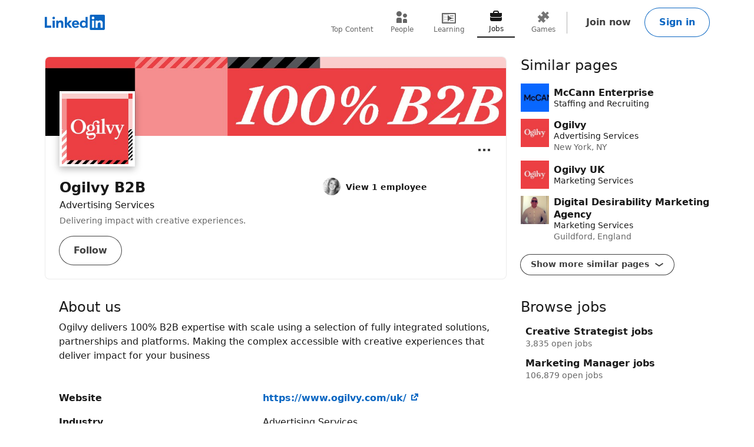

--- FILE ---
content_type: text/html; charset=utf-8
request_url: https://www.linkedin.com/company/ogilvy-b2b/
body_size: 13930
content:
<!DOCTYPE html>

    
    
    
    
    
    

    
    <html lang="en">
      <head>
        <meta name="pageKey" content="d_org_guest_company_overview">
          
    <meta name="robots" content="max-image-preview:large, noarchive">
    <meta name="bingbot" content="max-image-preview:large, archive">
  
<!---->          <meta name="linkedin:pageTag" content="noncanonical_subdomain=enabled">
        <meta name="locale" content="en_US">
<!---->        <meta id="config" data-app-version="2.0.2618" data-call-tree-id="AAZIvLUpeeXWtJ4eZh215g==" data-multiproduct-name="organization-guest-frontend" data-service-name="organization-guest-frontend" data-browser-id="2d6122b0-d64b-4ace-8b46-78251b180043" data-enable-page-view-heartbeat-tracking data-page-instance="urn:li:page:d_org_guest_company_overview;6nLv8QnRTG+ijfDC74m3LQ==" data-disable-jsbeacon-pagekey-suffix="false" data-member-id="0" data-msafdf-lib="https://static.licdn.com/aero-v1/sc/h/80ndnja80f2uvg4l8sj2su82m" data-should-use-full-url-in-pve-path="true" data-dna-member-lix-treatment="enabled" data-human-member-lix-treatment="enabled" data-dfp-member-lix-treatment="control" data-sync-apfc-headers-lix-treatment="control" data-sync-apfc-cb-lix-treatment="control" data-recaptcha-v3-integration-lix-value="control" data-network-interceptor-lix-value="control" data-is-epd-audit-event-enabled="false" data-is-feed-sponsored-tracking-kill-switch-enabled="false" data-sequence-auto-redirect-before-request-enabled="false">

        <link rel="canonical" href="https://uk.linkedin.com/company/ogilvy-b2b">
<!----><!---->
<!---->
<!---->
          <meta property="al:android:url" content="https://uk.linkedin.com/company/ogilvy-b2b">
          <meta property="al:android:package" content="com.linkedin.android">
          <meta property="al:android:app_name" content="LinkedIn">
          <meta property="al:ios:url" content="https://uk.linkedin.com/company/ogilvy-b2b">
          <meta property="al:ios:app_store_id" content="288429040">
          <meta property="al:ios:app_name" content="LinkedIn">

<!---->
          <link rel="icon" href="https://static.licdn.com/aero-v1/sc/h/al2o9zrvru7aqj8e1x2rzsrca">


        <script>
          function getDfd() {let yFn,nFn;const p=new Promise(function(y, n){yFn=y;nFn=n;});p.resolve=yFn;p.reject=nFn;return p;}
          window.lazyloader = getDfd();
          window.tracking = getDfd();
          window.impressionTracking = getDfd();
          window.ingraphTracking = getDfd();
          window.appDetection = getDfd();
          window.pemTracking = getDfd();
          window.appRedirectCompleted = getDfd();
        </script>

<!---->
        
        
    <title>Ogilvy B2B | LinkedIn</title>
    <meta name="description" content="Ogilvy B2B | 370 followers on LinkedIn. Delivering impact with creative experiences.  | Ogilvy delivers 100% B2B expertise with scale using a selection of fully integrated solutions, partnerships and platforms. Making the complex accessible with creative experiences that deliver impact for your business">

    <meta property="og:title" content="Ogilvy B2B | LinkedIn">
    <meta property="og:description" content="Ogilvy B2B | 370 followers on LinkedIn. Delivering impact with creative experiences.  | Ogilvy delivers 100% B2B expertise with scale using a selection of fully integrated solutions, partnerships and platforms. Making the complex accessible with creative experiences that deliver impact for your business">
    <meta property="og:image" content="https://media.licdn.com/dms/image/v2/C4E0BAQFqRpJ4mftnaw/company-logo_200_200/company-logo_200_200/0/1652968281921/ogilvy_uk_b2b_logo?e=2147483647&amp;v=beta&amp;t=UsJZjKtyFZMq4FukKeFC4K7TwDecjebBAa0x36likM0">
    <meta property="og:type" content="article">
    <meta property="og:url" content="https://uk.linkedin.com/company/ogilvy-b2b">

    <meta name="twitter:card" content="summary">
    <meta name="twitter:site" content="@linkedin">
    <meta name="twitter:title" content="Ogilvy B2B | LinkedIn">
    <meta name="twitter:description" content="Ogilvy B2B | 370 followers on LinkedIn. Delivering impact with creative experiences.  | Ogilvy delivers 100% B2B expertise with scale using a selection of fully integrated solutions, partnerships and platforms. Making the complex accessible with creative experiences that deliver impact for your business">
    <meta name="twitter:image" content="https://media.licdn.com/dms/image/v2/C4E0BAQFqRpJ4mftnaw/company-logo_200_200/company-logo_200_200/0/1652968281921/ogilvy_uk_b2b_logo?e=2147483647&amp;v=beta&amp;t=UsJZjKtyFZMq4FukKeFC4K7TwDecjebBAa0x36likM0">

    <meta name="clientSideIngraphs" content="1" data-gauge-metric-endpoint="/organization-guest/api/ingraphs/gauge" data-counter-metric-endpoint="/organization-guest/api/ingraphs/counter">
  

        <link rel="stylesheet" href="https://static.licdn.com/aero-v1/sc/h/229xkaeyvzb3ec6mtvmfupnke">

          
    
    <script type="application/ld+json">
      {"@context":"http://schema.org","@graph":[{"@context":"http://schema.org","@type":"Organization","name":"Ogilvy B2B","url":"https://uk.linkedin.com/company/ogilvy-b2b","address":{"type":"PostalAddress","addressLocality":"London","addressCountry":"GB"},"description":"Ogilvy delivers 100% B2B expertise with scale using a selection of fully integrated solutions, partnerships and platforms. Making the complex accessible with creative experiences that deliver impact for your business","numberOfEmployees":{"value":1,"@type":"QuantitativeValue"},"logo":{"contentUrl":"https://media.licdn.com/dms/image/v2/C4E0BAQFqRpJ4mftnaw/company-logo_200_200/company-logo_200_200/0/1652968281921/ogilvy_uk_b2b_logo?e=2147483647&v=beta&t=UsJZjKtyFZMq4FukKeFC4K7TwDecjebBAa0x36likM0","description":"Ogilvy B2B","@type":"ImageObject"},"slogan":"Delivering impact with creative experiences. ","sameAs":"https://www.ogilvy.com/uk/"}]}
    </script>
  
  
      
<!---->      </head>
      <body dir="ltr">
<!----><!----><!---->
        
        
<!---->
    
      
    

    <a href="#main-content" class="skip-link btn-md btn-primary absolute z-11 -top-[100vh] focus:top-0">
      Skip to main content
    </a>
  
    <header class="header base-detail-page__header px-mobile-container-padding bg-color-background-container global-alert-offset">
      
        

    
    
    
    

    
    
    
    
    

    <nav class="nav pt-1.5 pb-2 flex items-center justify-between relative flex-nowrap babymamabear:py-1.5
        
        
         babybear:flex-wrap " aria-label="Primary">

      <a href="/?trk=organization_guest_nav-header-logo" class="nav__logo-link link-no-visited-state z-1 mr-auto min-h-[52px] flex items-center babybear:z-0 hover:no-underline focus:no-underline active:no-underline
          " data-tracking-control-name="organization_guest_nav-header-logo" data-tracking-will-navigate>
          
              
              
    
    <span class="sr-only">LinkedIn</span>
<!---->      <icon class="block text-color-brand w-[102px] h-[26px] " data-test-id="nav-logo" data-delayed-url="https://static.licdn.com/aero-v1/sc/h/8fkga714vy9b2wk5auqo5reeb"></icon>
  
          
          
      </a>

<!---->
        
    
    
    
    
    
    
    
    
    <ul class="top-nav-menu flex items-center babybear:w-full babybear:justify-between babybear:pt-1 justify-start w-max pt-0 overflow-x-auto
        after:papamamabear:up-down-divider after:papamamabear:!h-[37px]
         nav__menu babybear:order-last order-3 ml-auto">
        <li class>
          
    <a href="https://www.linkedin.com/top-content?trk=organization_guest_guest_nav_menu_topContent" data-tracking-control-name="organization_guest_guest_nav_menu_topContent" data-tracking-will-navigate class="top-nav-link flex justify-center items-center min-h-[52px] hover:text-color-text visited:hover:text-color-text hover:no-underline
        min-w-8
        flex-col mx-1 babybear:mx-0
        text-color-text-secondary visited:text-color-text-secondary">
      <icon class="top-nav-link__icon flex h-3 w-3 flex-shrink-0 justify-center " data-delayed-url="https://static.licdn.com/aero-v1/sc/h/5ofmdgombsj3cqmfn03qb7h60">
      </icon>
      <span class="top-nav-link__label-text font-sans text-xs leading-regular text-center
          font-regular whitespace-nowrap">
        Top Content
      </span>
    </a>
  
        </li>
        <li class>
          
    <a href="https://www.linkedin.com/pub/dir/+/+?trk=organization_guest_guest_nav_menu_people" data-tracking-control-name="organization_guest_guest_nav_menu_people" data-tracking-will-navigate class="top-nav-link flex justify-center items-center min-h-[52px] hover:text-color-text visited:hover:text-color-text hover:no-underline
        min-w-8
        flex-col mx-1 babybear:mx-0
        text-color-text-secondary visited:text-color-text-secondary">
      <icon class="top-nav-link__icon flex h-3 w-3 flex-shrink-0 justify-center " data-delayed-url="https://static.licdn.com/aero-v1/sc/h/7kb6sn3tm4cx918cx9a5jlb0">
      </icon>
      <span class="top-nav-link__label-text font-sans text-xs leading-regular text-center
          font-regular whitespace-nowrap">
        People
      </span>
    </a>
  
        </li>
        <li class>
          
    <a href="https://www.linkedin.com/learning/search?trk=organization_guest_guest_nav_menu_learning" data-tracking-control-name="organization_guest_guest_nav_menu_learning" data-tracking-will-navigate class="top-nav-link flex justify-center items-center min-h-[52px] hover:text-color-text visited:hover:text-color-text hover:no-underline
        min-w-8
        flex-col mx-1 babybear:mx-0
        text-color-text-secondary visited:text-color-text-secondary">
      <icon class="top-nav-link__icon flex h-3 w-3 flex-shrink-0 justify-center " data-delayed-url="https://static.licdn.com/aero-v1/sc/h/8wykgzgbqy0t3fnkgborvz54u">
      </icon>
      <span class="top-nav-link__label-text font-sans text-xs leading-regular text-center
          font-regular whitespace-nowrap">
        Learning
      </span>
    </a>
  
        </li>
        <li class>
          
    <a href="https://www.linkedin.com/jobs/search?trk=organization_guest_guest_nav_menu_jobs" data-tracking-control-name="organization_guest_guest_nav_menu_jobs" data-tracking-will-navigate class="top-nav-link flex justify-center items-center min-h-[52px] hover:text-color-text visited:hover:text-color-text hover:no-underline
        min-w-8
        flex-col mx-1 babybear:mx-0
        top-nav-link--selected text-color-text visited:text-color-text border-solid border-b-2 border-color-text" aria-current="page">
      <icon class="top-nav-link__icon flex h-3 w-3 flex-shrink-0 justify-center " data-delayed-url="https://static.licdn.com/aero-v1/sc/h/92eb1xekc34eklevj0io6x4ki">
      </icon>
      <span class="top-nav-link__label-text font-sans text-xs leading-regular text-center
          font-regular whitespace-nowrap">
        Jobs
      </span>
    </a>
  
        </li>
        <li class>
          
    <a href="https://www.linkedin.com/games?trk=organization_guest_guest_nav_menu_games" data-tracking-control-name="organization_guest_guest_nav_menu_games" data-tracking-will-navigate class="top-nav-link flex justify-center items-center min-h-[52px] hover:text-color-text visited:hover:text-color-text hover:no-underline
        min-w-8
        flex-col mx-1 babybear:mx-0
        text-color-text-secondary visited:text-color-text-secondary">
      <icon class="top-nav-link__icon flex h-3 w-3 flex-shrink-0 justify-center " data-delayed-url="https://static.licdn.com/aero-v1/sc/h/29h8hsjuomfp50lam5ipnc3uh">
      </icon>
      <span class="top-nav-link__label-text font-sans text-xs leading-regular text-center
          font-regular whitespace-nowrap">
        Games
      </span>
    </a>
  
        </li>
    </ul>
  

      <div class="nav__cta-container order-3 flex gap-x-1 justify-end min-w-[100px] flex-nowrap flex-shrink-0 babybear:flex-wrap flex-2
          ">
<!---->
          
    
    <a class="nav__button-tertiary btn-tertiary ml-1 btn-md" href="https://www.linkedin.com/signup/cold-join?session_redirect=https%3A%2F%2Fwww%2Elinkedin%2Ecom%2Fcompany%2Fogilvy-b2b&amp;trk=organization_guest_nav-header-join" data-tracking-control-name="organization_guest_nav-header-join" data-test-live-nav-primary-cta data-tracking-will-navigate data-tracking-client-ingraph>
      Join now
<!---->    </a>


<!---->
          
  
  

      
      <a class="nav__button-secondary btn-secondary-emphasis btn-md" href="https://www.linkedin.com/login?session_redirect=https%3A%2F%2Fwww%2Elinkedin%2Ecom%2Fcompany%2Fogilvy-b2b&amp;fromSignIn=true&amp;trk=organization_guest_nav-header-signin" data-tracking-control-name="organization_guest_nav-header-signin" data-tracking-will-navigate data-tracking-client-ingraph>
          Sign in
      </a>


<!---->      </div>

<!---->
<!---->    </nav>
  
      
    </header>

    
<!---->      

<!---->
    <main class="main papabear:flex papabear:mx-auto papabear:pt-desktop-content-top-margin mamabear:pt-desktop-content-top-margin
        " id="main-content" role="main">
      <section class="core-rail mx-auto papabear:w-core-rail-width mamabear:max-w-[790px] babybear:max-w-[790px]">
        
        
            
    
    
    
    
    
    

    
    <section class="top-card-layout container-lined overflow-hidden babybear:rounded-[0px]">
        
    <figure class="cover-img min-h-[87px] papbear:min-h-[100px] rounded-t-[2px] babybear:rounded-[0px] -z-1">
        <code id="cover-image" style="display: none"><!--{"width":1128,"x":0,"y":0,"height":191}--></code>
      <div class="cover-img__image-frame relative w-full overflow-hidden pb-[calc((134/782)*100%)]">
        <div class="cover-img__image-position absolute top-0 right-0 bottom-0 left-0
            ">
            <img class="cover-img__image relative w-full h-full object-cover" src="https://media.licdn.com/dms/image/v2/C4E1BAQHz1HYR7907MA/company-background_10000/company-background_10000/0/1652968311193/ogilvy_b2b_cover?e=2147483647&amp;v=beta&amp;t=do6L8Gr8P1nJUSEuwsC9Z6eBwKRCCQ5-mnWlqi2IeHM" fetchpriority="auto" data-embed-id="cover-image" alt="Ogilvy B2B’s cover photo" tabindex="0">
        </div>
      </div>
<!---->    </figure>
  

      <div class="top-card-layout__card relative p-2 papabear:p-details-container-padding">
            <div class="top-card-layout__entity-image-container flex">
              
      <img class="inline-block relative
          
          w-16 h-16
           top-card-layout__entity-image shadow-color-shadow shadow-[0_4px_12px] border-2 border-solid border-color-surface mt-[-70px] mb-[14px] papabear:border-4 papabear:mt-[-100px] papabear:mb-[18px]" data-delayed-url="https://media.licdn.com/dms/image/v2/C4E0BAQFqRpJ4mftnaw/company-logo_200_200/company-logo_200_200/0/1652968281921/ogilvy_uk_b2b_logo?e=2147483647&amp;v=beta&amp;t=UsJZjKtyFZMq4FukKeFC4K7TwDecjebBAa0x36likM0" data-ghost-classes="bg-color-entity-ghost-background" data-ghost-url="https://static.licdn.com/aero-v1/sc/h/cs8pjfgyw96g44ln9r7tct85f" alt="Ogilvy B2B">
      
            </div>

          <div class="top-card-layout__entity-info-container flex flex-wrap papabear:flex-nowrap">
            <div class="top-card-layout__entity-info flex-grow flex-shrink-0 basis-0 babybear:flex-none babybear:w-full babybear:flex-none babybear:w-full">
                    <h1 class="top-card-layout__title font-sans text-lg papabear:text-xl font-bold leading-open text-color-text mb-0">
                      Ogilvy B2B
                      
                    </h1>
                <h2 class="top-card-layout__headline break-words font-sans text-md leading-open text-color-text">
                    Advertising Services
                </h2>

<!---->
                <h4 class="top-card-layout__second-subline font-sans text-sm leading-open text-color-text-low-emphasis mt-0.5">
                  
        <span class="line-clamp-2">Delivering impact with creative experiences. </span>
      
                </h4>

              <div class="top-card-layout__cta-container flex flex-wrap mt-0.5 papabear:mt-0 ml-[-12px]">
                    
<!---->      

                    
          <a class="top-card-layout__cta mt-2 ml-1.5 h-auto babybear:flex-auto top-card-layout__cta--secondary btn-md btn-secondary" href="https://www.linkedin.com/login?session_redirect=https%3A%2F%2Fwww%2Elinkedin%2Ecom%2Fcompany%2Fogilvy-b2b&amp;fromSignIn=true&amp;trk=top-card_top-card-secondary-button-top-card-secondary-cta" data-tracking-control-name="top-card_top-card-secondary-button-top-card-secondary-cta" data-tracking-will-navigate>
            Follow
          </a>
      
              </div>
            </div>

                <div class="top-card-layout__entity-info flex-grow flex-shrink-0 basis-0 babybear:flex-none babybear:w-full
                    top-card-layout__entity-info--right-column ml-details-container-padding max-w-[288px] babybear:my-2 babybear:ml-0">
                  
        
    
    
    

    <ul>
<!---->
        <li class="papabear:mb-1.5">
          <span data-nosnippet="true" data-test-id="view-all-employees-cta">
            
    

    
      <a href="https://www.linkedin.com/signup/cold-join?session_redirect=https%3A%2F%2Fwww%2Elinkedin%2Ecom%2Fsearch%2Fresults%2Fpeople%2F%3FfacetCurrentCompany%3D%255B81504582%255D&amp;trk=org-employees_cta_face-pile-cta" target="_self" data-tracking-control-name="full-link" data-tracking-will-navigate class="face-pile flex !no-underline" data-tracking-client-ingraph>
        
      <div class="face-pile__images-container self-start flex-shrink-0 mr-1 leading-[1]">
          
      <img class="inline-block relative
          rounded-[50%]
          w-4 h-4
           face-pile__image border-1 border-solid border-color-transparent -ml-2 first:ml-0" data-delayed-url="https://media.licdn.com/dms/image/v2/C4E03AQGPmEDcinqKIg/profile-displayphoto-shrink_100_100/profile-displayphoto-shrink_100_100/0/1516792867220?e=2147483647&amp;v=beta&amp;t=ySHUOVlm0RFloFQsgPJ4mH7g3fmNeP5PpmE16cbV9fI" data-ghost-classes="bg-color-entity-ghost-background" data-ghost-url="https://static.licdn.com/aero-v1/sc/h/9c8pery4andzj6ohjkjp54ma2" alt>
      
      </div>
        <div class="face-pile__text-container self-center">
          <p class="face-pile__text font-sans text-sm
              link-styled hover:underline">
            View 1 employee
          </p>
<!---->        </div>
          
      </a>
  
  
          </span>
        </li>

<!---->    </ul>
  
      
                </div>
          </div>

          

    
    
    
    
    
    
    
    
    
    
    
    
    
    

      <div class="ellipsis-menu absolute right-0 top-0 top-card-layout__ellipsis-menu mr-1 papabear:mt-0.5 papabear:mr-2">
        

    

    <div class="collapsible-dropdown flex items-center relative hyphens-auto">
          
            <button class="ellipsis-menu__trigger
                collapsible-dropdown__button btn-md btn-tertiary cursor-pointer
                !py-[6px] !px-1 flex items-center rounded-[50%]
                
                " aria-expanded="false" aria-label="Open menu" data-tracking-control-name="top-card_ellipsis-menu-trigger" tabindex="0">
              <icon class="ellipsis-menu__trigger-icon m-0 p-0 centered-icon" data-delayed-url="https://static.licdn.com/aero-v1/sc/h/671xosfpvk4c0kqtyl87hashi"></icon>
            </button>
          

        <ul class="collapsible-dropdown__list hidden container-raised absolute w-auto overflow-y-auto flex-col items-stretch z-[9999] bottom-auto top-[100%]" role="menu" tabindex="-1">
          
              

                <li class="ellipsis-menu__item border-t-1 border-solid border-color-border-low-emphasis first-of-type:border-none flex" role="presentation">
                  

    
    

    

    

    <a href="/uas/login?fromSignIn=true&amp;session_redirect=https%3A%2F%2Fuk.linkedin.com%2Fcompany%2Fogilvy-b2b&amp;trk=top-card_ellipsis-menu-semaphore-sign-in-redirect&amp;guestReportContentType=COMPANY&amp;_f=guest-reporting" data-tracking-control-name="top-card_ellipsis-menu-semaphore-sign-in-redirect" data-tracking-will-navigate data-item-type="semaphore" data-semaphore-content-type="COMPANY" data-semaphore-content-urn="urn:li:organization:81504582" data-semaphore-tracking-prefix="top-card_ellipsis-menu-semaphore" data-is-logged-in="false" data-modal="semaphore__toggle" class="semaphore__toggle visited:text-color-text-secondary ellipsis-menu__semaphore ellipsis-menu__item-button flex items-center w-full p-1 cursor-pointer font-sans text-sm font-bold link-styled focus:link-styled link:no-underline active:bg-color-background-container-tint focus:bg-color-background-container-tint hover:bg-color-background-container-tint outline-offset-[-2px]" role="menuitem">
<!---->        
                      <icon class="ellipsis-menu__item-icon text-color-text h-[24px] w-[24px] mr-1" data-delayed-url="https://static.licdn.com/aero-v1/sc/h/iq0x9q37wj214o129ai1yjut">
                      </icon>
                      Report this company
                    
    </a>

<!---->  
                </li>
<!---->          
        </ul>

<!---->    </div>
  

      </div>
  

<!---->      </div>
    </section>
  
  
          
      

        <div class="details mx-details-container-padding">
          
        
            
    

<!---->  
            
    
    
    
    
    
    
    
    
    
    
    

      
    <section class="core-section-container
        core-section-container--with-border border-b-1 border-solid border-color-border-faint py-4 text-color-text" data-test-id="about-us">
<!---->
          <h2 class="core-section-container__title section-title">
            About us
          </h2>

<!---->
      <div class="core-section-container__content break-words">
        

          <p class="break-words text-color-text" data-test-id="about-us__description">
              Ogilvy delivers 100% B2B expertise with scale using a selection of fully integrated solutions, partnerships and platforms. Making the complex accessible with creative experiences that deliver impact for your business
          </p>

          <dl class="mt-6">
              
    <div class="mb-2 flex papabear:mr-3 mamabear:mr-3 babybear:flex-wrap" data-test-id="about-us__website">
      <dt class="font-sans text-md font-bold text-color-text break-words w-40 papabear:flex-shrink-0 papabear:mr-3 mamabear:flex-shrink-0 mamabear:mr-3 babybear:mb-1">
          Website
      </dt>
      <dd class="font-sans px-0.25 text-md text-color-text break-words overflow-hidden">
        
                  
    <a class="link-no-visited-state hover:no-underline" data-tracking-control-name="about_website" href="https://www.linkedin.com/redir/redirect?url=https%3A%2F%2Fwww%2Eogilvy%2Ecom%2Fuk%2F&amp;urlhash=n1m8&amp;trk=about_website" target="_blank" rel="noopener" data-tracking-will-navigate aria-describedby="websiteLinkDescription">
      https://www.ogilvy.com/uk/
      <icon class="align-middle" data-delayed-url="https://static.licdn.com/aero-v1/sc/h/49229g4q0jsla5l1xojq1wob9" aria-hidden="true"></icon>
    </a>
  
                  <p class="hidden" id="websiteLinkDescription">External link for Ogilvy B2B</p>
                
      </dd>
    </div>
  
              
    <div class="mb-2 flex papabear:mr-3 mamabear:mr-3 babybear:flex-wrap" data-test-id="about-us__industry">
      <dt class="font-sans text-md font-bold text-color-text break-words w-40 papabear:flex-shrink-0 papabear:mr-3 mamabear:flex-shrink-0 mamabear:mr-3 babybear:mb-1">
          Industry
      </dt>
      <dd class="font-sans px-0.25 text-md text-color-text break-words overflow-hidden">
        
                  Advertising Services
                
      </dd>
    </div>
  
              
    <div class="mb-2 flex papabear:mr-3 mamabear:mr-3 babybear:flex-wrap" data-test-id="about-us__size">
      <dt class="font-sans text-md font-bold text-color-text break-words w-40 papabear:flex-shrink-0 papabear:mr-3 mamabear:flex-shrink-0 mamabear:mr-3 babybear:mb-1">
          Company size
      </dt>
      <dd class="font-sans px-0.25 text-md text-color-text break-words overflow-hidden">
        
                  

    
    
    
    
    
    
    
    
    

        201-500 employees
  

                
      </dd>
    </div>
  
              
    <div class="mb-2 flex papabear:mr-3 mamabear:mr-3 babybear:flex-wrap" data-test-id="about-us__headquarters">
      <dt class="font-sans text-md font-bold text-color-text break-words w-40 papabear:flex-shrink-0 papabear:mr-3 mamabear:flex-shrink-0 mamabear:mr-3 babybear:mb-1">
          Headquarters
      </dt>
      <dd class="font-sans px-0.25 text-md text-color-text break-words overflow-hidden">
        
                    London
                
      </dd>
    </div>
  
              
    <div class="mb-2 flex papabear:mr-3 mamabear:mr-3 babybear:flex-wrap" data-test-id="about-us__organizationType">
      <dt class="font-sans text-md font-bold text-color-text break-words w-40 papabear:flex-shrink-0 papabear:mr-3 mamabear:flex-shrink-0 mamabear:mr-3 babybear:mb-1">
          Type
      </dt>
      <dd class="font-sans px-0.25 text-md text-color-text break-words overflow-hidden">
        
                  Public Company
                
      </dd>
    </div>
  
<!---->
              
    <div class="mb-2 flex papabear:mr-3 mamabear:mr-3 babybear:flex-wrap" data-test-id="about-us__specialties">
      <dt class="font-sans text-md font-bold text-color-text break-words w-40 papabear:flex-shrink-0 papabear:mr-3 mamabear:flex-shrink-0 mamabear:mr-3 babybear:mb-1">
          Specialties
      </dt>
      <dd class="font-sans px-0.25 text-md text-color-text break-words overflow-hidden">
        
                  VALUE PROPOSITION, BRAND TO DEMAND, MESSAGING PLATFORMS, SALES ALIGNMENT, SUSTAINABILITY, SALES ENABLEMENT, CREATIVE DISRUPTION, EMPLOYEE ENGAGEMENT, BRAND STRATEGY, ABM, EVENTS, OPTIMISATION, CONTENT, CHANNEL, and INNOVATION TECHNOLOGIES
                
      </dd>
    </div>
  
          </dl>
      
      </div>
    </section>
  
  
            
    
    
    

<!---->  
            
    
    
    
    
    
    
    
    
    

      
    <section class="core-section-container
        core-section-container--with-border border-b-1 border-solid border-color-border-faint py-4 locations">
<!---->
          <h2 class="core-section-container__title section-title">
            Locations
          </h2>

<!---->
      <div class="core-section-container__content break-words">
        
        
    
    

      <ul class="show-more-less__list show-more-less__list--no-hidden-elems" data-impression-id="org-locations_show-more-less">
        
              <li class="mb-3 papabear:w-50% papabear:odd:mr-2 papabear:odd:w-[calc(50%-16px)]">
                  <span class="tag-sm tag-enabled">
                    Primary
                  </span>
                <div id="address-0">
<!----><!---->                    <p>
                          London, GB
                    </p>
                </div>
                
    <a class="link-no-visited-state hover:no-underline" data-tracking-control-name="org-locations_url" href="https://www.bing.com/maps?where=London+GB&amp;trk=org-locations_url" target="_blank" rel="noopener" data-tracking-will-navigate aria-describedby="address-0">
      Get directions
      <icon class="align-middle" data-delayed-url="https://static.licdn.com/aero-v1/sc/h/49229g4q0jsla5l1xojq1wob9" aria-hidden="true"></icon>
    </a>
  
              </li>
          
      </ul>
  
      
      </div>
    </section>
  
  
            
    
    

    
      
    <section class="core-section-container
        core-section-container--with-border border-b-1 border-solid border-color-border-faint py-4" data-nosnippet="true" data-test-id="employees-at">
<!---->
          <h2 class="core-section-container__title section-title">
            Employees at Ogilvy B2B
          </h2>

<!---->
      <div class="core-section-container__content break-words">
        
        <ul>
            <li>
              
    
    

    
    
    
      <a href="https://uk.linkedin.com/in/harriet-leavers-40b5b87b?trk=org-employees" target="_self" data-tracking-control-name="org-employees" data-tracking-will-navigate class="base-card relative w-full hover:no-underline focus:no-underline
        base-card--link
        outline-offset-[4px] base-main-card flex flex-wrap py-1.5 pr-2 babybear:pr-0
        
        base-main-card--link
        ">
        

<!---->
      
          
      <img class="inline-block relative
          rounded-[50%]
          w-6 h-6
          " data-delayed-url="https://media.licdn.com/dms/image/v2/C4E03AQGPmEDcinqKIg/profile-displayphoto-shrink_100_100/profile-displayphoto-shrink_100_100/0/1516792867220?e=2147483647&amp;v=beta&amp;t=ySHUOVlm0RFloFQsgPJ4mH7g3fmNeP5PpmE16cbV9fI" data-ghost-classes="bg-color-entity-ghost-background" data-ghost-url="https://static.licdn.com/aero-v1/sc/h/9c8pery4andzj6ohjkjp54ma2" alt="Click here to view Harriet Leavers’ profile">
      

        <div class="base-main-card__info self-center ml-1 flex-1 relative break-words papabear:min-w-0 mamabear:min-w-0 babybear:w-full
            ">
<!---->          <h3 class="base-main-card__title line-clamp-1 font-sans text-md font-bold text-color-text overflow-hidden
              
              
              base-main-card__title--link">
            
        Harriet Leavers

<!---->      
          </h3>
          

<!---->
<!---->
<!----><!---->        </div>

<!---->      
    
      </a>
  
  
  
  
            </li>
        </ul>
        
        <a class="mt-4 inline-block btn-md btn-secondary-emphasis hover:no-underline" href="https://www.linkedin.com/signup/cold-join?session_redirect=https%3A%2F%2Fwww%2Elinkedin%2Ecom%2Fsearch%2Fresults%2Fpeople%2F%3FfacetCurrentCompany%3D%255B81504582%255D&amp;trk=public_biz_employees-join" data-tracking-control-name="public_biz_employees-join" data-tracking-will-navigate>
          See all employees
        </a>
      
      
      </div>
    </section>
  
  
  
            
    
    
<!---->  
          
      
        </div>
      </section>
      <section class="right-rail papabear:w-right-rail-width papabear:ml-column-gutter mamabear:max-w-[790px] mamabear:px-mobile-container-padding babybear:max-w-[790px] babybear:px-mobile-container-padding">
        
        
            
    
    
    

<!---->  
            
    
    
    

      
      <section class="aside-section-container mb-4" data-test-id="similar-pages">

            <h2 class="aside-section-container__title section-title">
              Similar pages
            </h2>

<!---->
        <div class="aside-section-container__content break-words">
          
        
    
    

      <div class="show-more-less">
<!---->
        <ul data-max-num-to-show="4" class="show-more-less__list show-more-less__list--hide-after-4" data-impression-id="similar-pages_show-more-less">
          
              <li>
                

    
    
<!---->    
    
      <a href="https://www.linkedin.com/company/mccann-enterprise?trk=similar-pages" target="_self" data-tracking-control-name="similar-pages" data-tracking-will-navigate class="base-card relative w-full hover:no-underline focus:no-underline
        base-card--link
        outline-offset-[4px] base-aside-card flex my-1.5
        
        base-aside-card--link
        ">
        

<!---->
      
<!---->
            
              
      <img class="inline-block relative
          
          w-6 h-6
          " data-delayed-url="https://media.licdn.com/dms/image/v2/D4D0BAQGJdQ7ADsiZUQ/company-logo_100_100/B4DZf.0NecHkAU-/0/1752326789933?e=2147483647&amp;v=beta&amp;t=XiaH-lWnIhII1WINIBMcLP41LwYDLkNo3LeYjJQaspI" data-ghost-classes="bg-color-entity-ghost-background" data-ghost-url="https://static.licdn.com/aero-v1/sc/h/cs8pjfgyw96g44ln9r7tct85f" alt>
      

        <div class="base-aside-card__info self-center pl-1 flex flex-col flex-1">
          <h3 class="base-aside-card__title font-sans text-md font-bold text-color-text relative">
            
        McCann Enterprise
      
<!---->          </h3>

<!---->
            <p class="base-aside-card__subtitle font-sans text-sm text-color-text leading-regular break-words
                ">
              
        Staffing and Recruiting
      
            </p>

<!---->
<!---->
<!---->
<!---->        </div>
<!----><!---->      
    
      </a>
  
  
  
  
              </li>
              <li>
                

    
    
<!---->    
    
      <a href="https://www.linkedin.com/company/ogilvy?trk=similar-pages" target="_self" data-tracking-control-name="similar-pages" data-tracking-will-navigate class="base-card relative w-full hover:no-underline focus:no-underline
        base-card--link
        outline-offset-[4px] base-aside-card flex my-1.5
        
        base-aside-card--link
        ">
        

<!---->
      
<!---->
            
              
      <img class="inline-block relative
          
          w-6 h-6
          " data-delayed-url="https://media.licdn.com/dms/image/v2/D4E0BAQFIUpRuesqvqA/company-logo_100_100/company-logo_100_100/0/1728583246692/ogilvy_logo?e=2147483647&amp;v=beta&amp;t=LaicyHma88i6H_ybfZyQkQkK8mqjKpTJ6cL2ttOthcY" data-ghost-classes="bg-color-entity-ghost-background" data-ghost-url="https://static.licdn.com/aero-v1/sc/h/cs8pjfgyw96g44ln9r7tct85f" alt>
      

        <div class="base-aside-card__info self-center pl-1 flex flex-col flex-1">
          <h3 class="base-aside-card__title font-sans text-md font-bold text-color-text relative">
            
        Ogilvy
      
<!---->          </h3>

<!---->
            <p class="base-aside-card__subtitle font-sans text-sm text-color-text leading-regular break-words
                ">
              
        Advertising Services
      
            </p>

            <p class="base-aside-card__second-subtitle font-sans text-sm leading-open text-color-text-low-emphasis">
              
        New York, NY
      
            </p>

<!---->
<!---->
<!---->        </div>
<!----><!---->      
    
      </a>
  
  
  
  
              </li>
              <li>
                

    
    
<!---->    
    
      <a href="https://uk.linkedin.com/company/ogilvyuk?trk=similar-pages" target="_self" data-tracking-control-name="similar-pages" data-tracking-will-navigate class="base-card relative w-full hover:no-underline focus:no-underline
        base-card--link
        outline-offset-[4px] base-aside-card flex my-1.5
        
        base-aside-card--link
        ">
        

<!---->
      
<!---->
            
              
      <img class="inline-block relative
          
          w-6 h-6
          " data-delayed-url="https://media.licdn.com/dms/image/v2/D4E0BAQFq_hoCgz-QAg/company-logo_100_100/company-logo_100_100/0/1720615906272?e=2147483647&amp;v=beta&amp;t=PVTUyXZZa9swJUKfvdKqnQpg8rSlIfKdmuTOkSQ_kV0" data-ghost-classes="bg-color-entity-ghost-background" data-ghost-url="https://static.licdn.com/aero-v1/sc/h/cs8pjfgyw96g44ln9r7tct85f" alt>
      

        <div class="base-aside-card__info self-center pl-1 flex flex-col flex-1">
          <h3 class="base-aside-card__title font-sans text-md font-bold text-color-text relative">
            
        Ogilvy UK
      
<!---->          </h3>

<!---->
            <p class="base-aside-card__subtitle font-sans text-sm text-color-text leading-regular break-words
                ">
              
        Marketing Services
      
            </p>

<!---->
<!---->
<!---->
<!---->        </div>
<!----><!---->      
    
      </a>
  
  
  
  
              </li>
              <li>
                

    
    
<!---->    
    
      <a href="https://uk.linkedin.com/company/digital-desirability?trk=similar-pages" target="_self" data-tracking-control-name="similar-pages" data-tracking-will-navigate class="base-card relative w-full hover:no-underline focus:no-underline
        base-card--link
        outline-offset-[4px] base-aside-card flex my-1.5
        
        base-aside-card--link
        ">
        

<!---->
      
<!---->
            
              
      <img class="inline-block relative
          
          w-6 h-6
          " data-delayed-url="https://media.licdn.com/dms/image/v2/D4E0BAQGOsT9E_8PVjw/company-logo_100_100/company-logo_100_100/0/1689667346107?e=2147483647&amp;v=beta&amp;t=1Yh5u1_mMY8JIPn1wNEulk3nwqrona5dZ0qLdP9kNzY" data-ghost-classes="bg-color-entity-ghost-background" data-ghost-url="https://static.licdn.com/aero-v1/sc/h/cs8pjfgyw96g44ln9r7tct85f" alt>
      

        <div class="base-aside-card__info self-center pl-1 flex flex-col flex-1">
          <h3 class="base-aside-card__title font-sans text-md font-bold text-color-text relative">
            
        Digital Desirability Marketing Agency
      
<!---->          </h3>

<!---->
            <p class="base-aside-card__subtitle font-sans text-sm text-color-text leading-regular break-words
                ">
              
        Marketing Services
      
            </p>

            <p class="base-aside-card__second-subtitle font-sans text-sm leading-open text-color-text-low-emphasis">
              
        Guildford, England
      
            </p>

<!---->
<!---->
<!---->        </div>
<!----><!---->      
    
      </a>
  
  
  
  
              </li>
              <li>
                

    
    
<!---->    
    
      <a href="https://uk.linkedin.com/company/equals-creative---digital-marketing-&amp;-user-experience-agency?trk=similar-pages" target="_self" data-tracking-control-name="similar-pages" data-tracking-will-navigate class="base-card relative w-full hover:no-underline focus:no-underline
        base-card--link
        outline-offset-[4px] base-aside-card flex my-1.5
        
        base-aside-card--link
        ">
        

<!---->
      
<!---->
            
              
      <img class="inline-block relative
          
          w-6 h-6
          bg-color-entity-ghost-background" data-delayed-url="https://static.licdn.com/aero-v1/sc/h/cs8pjfgyw96g44ln9r7tct85f" data-ghost-classes="bg-color-entity-ghost-background" data-ghost-url="https://static.licdn.com/aero-v1/sc/h/cs8pjfgyw96g44ln9r7tct85f" alt>
      

        <div class="base-aside-card__info self-center pl-1 flex flex-col flex-1">
          <h3 class="base-aside-card__title font-sans text-md font-bold text-color-text relative">
            
        Equals Creative - Digital Marketing &amp; User Experience Agency
      
<!---->          </h3>

<!---->
            <p class="base-aside-card__subtitle font-sans text-sm text-color-text leading-regular break-words
                ">
              
        IT Services and IT Consulting
      
            </p>

            <p class="base-aside-card__second-subtitle font-sans text-sm leading-open text-color-text-low-emphasis">
              
        Guildford, Surrey
      
            </p>

<!---->
<!---->
<!---->        </div>
<!----><!---->      
    
      </a>
  
  
  
  
              </li>
              <li>
                

    
    
<!---->    
    
      <a href="https://uk.linkedin.com/company/sharppr-limited?trk=similar-pages" target="_self" data-tracking-control-name="similar-pages" data-tracking-will-navigate class="base-card relative w-full hover:no-underline focus:no-underline
        base-card--link
        outline-offset-[4px] base-aside-card flex my-1.5
        
        base-aside-card--link
        ">
        

<!---->
      
<!---->
            
              
      <img class="inline-block relative
          
          w-6 h-6
          " data-delayed-url="https://media.licdn.com/dms/image/v2/C4D0BAQG090wPjdSTgg/company-logo_100_100/company-logo_100_100/0/1630540891703/sharppr_limited_logo?e=2147483647&amp;v=beta&amp;t=DxuPrFQBTNCYS4kUXqFViSnyvBqKxHpNWjCVeg_cxwA" data-ghost-classes="bg-color-entity-ghost-background" data-ghost-url="https://static.licdn.com/aero-v1/sc/h/cs8pjfgyw96g44ln9r7tct85f" alt>
      

        <div class="base-aside-card__info self-center pl-1 flex flex-col flex-1">
          <h3 class="base-aside-card__title font-sans text-md font-bold text-color-text relative">
            
        SharpPR
      
<!---->          </h3>

<!---->
            <p class="base-aside-card__subtitle font-sans text-sm text-color-text leading-regular break-words
                ">
              
        Public Relations and Communications Services
      
            </p>

<!---->
<!---->
<!---->
<!---->        </div>
<!----><!---->      
    
      </a>
  
  
  
  
              </li>
              <li>
                

    
    
<!---->    
    
      <a href="https://uk.linkedin.com/company/wixhill-pr-marketing?trk=similar-pages" target="_self" data-tracking-control-name="similar-pages" data-tracking-will-navigate class="base-card relative w-full hover:no-underline focus:no-underline
        base-card--link
        outline-offset-[4px] base-aside-card flex my-1.5
        
        base-aside-card--link
        ">
        

<!---->
      
<!---->
            
              
      <img class="inline-block relative
          
          w-6 h-6
          " data-delayed-url="https://media.licdn.com/dms/image/v2/D4E0BAQGusL-XnAUyfw/company-logo_100_100/company-logo_100_100/0/1666611067486/wixhill_pr_marketing_logo?e=2147483647&amp;v=beta&amp;t=D4D1p8Uvh5W4V-ZzaCWfxSVIuOio2eX3nUcStrr06ok" data-ghost-classes="bg-color-entity-ghost-background" data-ghost-url="https://static.licdn.com/aero-v1/sc/h/cs8pjfgyw96g44ln9r7tct85f" alt>
      

        <div class="base-aside-card__info self-center pl-1 flex flex-col flex-1">
          <h3 class="base-aside-card__title font-sans text-md font-bold text-color-text relative">
            
        WixHill PR &amp; Marketing
      
<!---->          </h3>

<!---->
            <p class="base-aside-card__subtitle font-sans text-sm text-color-text leading-regular break-words
                ">
              
        Public Relations and Communications Services
      
            </p>

            <p class="base-aside-card__second-subtitle font-sans text-sm leading-open text-color-text-low-emphasis">
              
        Albury, Surrey
      
            </p>

<!---->
<!---->
<!---->        </div>
<!----><!---->      
    
      </a>
  
  
  
  
              </li>
              <li>
                

    
    
<!---->    
    
      <a href="https://uk.linkedin.com/company/blackbearcreative?trk=similar-pages" target="_self" data-tracking-control-name="similar-pages" data-tracking-will-navigate class="base-card relative w-full hover:no-underline focus:no-underline
        base-card--link
        outline-offset-[4px] base-aside-card flex my-1.5
        
        base-aside-card--link
        ">
        

<!---->
      
<!---->
            
              
      <img class="inline-block relative
          
          w-6 h-6
          " data-delayed-url="https://media.licdn.com/dms/image/v2/C4D0BAQE4Erow13H3AQ/company-logo_100_100/company-logo_100_100/0/1630455368910/blackbearcreative_logo?e=2147483647&amp;v=beta&amp;t=BjRI3OMZUHx1Z76h8fHG0b9vyEU87afBliftnu34WYg" data-ghost-classes="bg-color-entity-ghost-background" data-ghost-url="https://static.licdn.com/aero-v1/sc/h/cs8pjfgyw96g44ln9r7tct85f" alt>
      

        <div class="base-aside-card__info self-center pl-1 flex flex-col flex-1">
          <h3 class="base-aside-card__title font-sans text-md font-bold text-color-text relative">
            
        Black Bear Creative Ltd
      
<!---->          </h3>

<!---->
            <p class="base-aside-card__subtitle font-sans text-sm text-color-text leading-regular break-words
                ">
              
        Advertising Services
      
            </p>

            <p class="base-aside-card__second-subtitle font-sans text-sm leading-open text-color-text-low-emphasis">
              
        Shackleford, England
      
            </p>

<!---->
<!---->
<!---->        </div>
<!----><!---->      
    
      </a>
  
  
  
  
              </li>
              <li>
                

    
    
<!---->    
    
      <a href="https://uk.linkedin.com/company/nxt-digital-solutions?trk=similar-pages" target="_self" data-tracking-control-name="similar-pages" data-tracking-will-navigate class="base-card relative w-full hover:no-underline focus:no-underline
        base-card--link
        outline-offset-[4px] base-aside-card flex my-1.5
        
        base-aside-card--link
        ">
        

<!---->
      
<!---->
            
              
      <img class="inline-block relative
          
          w-6 h-6
          " data-delayed-url="https://media.licdn.com/dms/image/v2/D4E0BAQGu6PCI80DYzg/company-logo_100_100/company-logo_100_100/0/1731503160998/nxt_digital_solutions_logo?e=2147483647&amp;v=beta&amp;t=JvAyGFfbUPXDZhIjlBQmFJNm4YNdbV9G5bBEfp1mvhw" data-ghost-classes="bg-color-entity-ghost-background" data-ghost-url="https://static.licdn.com/aero-v1/sc/h/cs8pjfgyw96g44ln9r7tct85f" alt>
      

        <div class="base-aside-card__info self-center pl-1 flex flex-col flex-1">
          <h3 class="base-aside-card__title font-sans text-md font-bold text-color-text relative">
            
        NXT Digital Solutions
      
<!---->          </h3>

<!---->
            <p class="base-aside-card__subtitle font-sans text-sm text-color-text leading-regular break-words
                ">
              
        Technology, Information and Internet
      
            </p>

            <p class="base-aside-card__second-subtitle font-sans text-sm leading-open text-color-text-low-emphasis">
              
        Guildford, Surrey
      
            </p>

<!---->
<!---->
<!---->        </div>
<!----><!---->      
    
      </a>
  
  
  
  
              </li>
              <li>
                

    
    
<!---->    
    
      <a href="https://uk.linkedin.com/company/the-mconie-agency?trk=similar-pages" target="_self" data-tracking-control-name="similar-pages" data-tracking-will-navigate class="base-card relative w-full hover:no-underline focus:no-underline
        base-card--link
        outline-offset-[4px] base-aside-card flex my-1.5
        
        base-aside-card--link
        ">
        

<!---->
      
<!---->
            
              
      <img class="inline-block relative
          
          w-6 h-6
          " data-delayed-url="https://media.licdn.com/dms/image/v2/C4E0BAQHAvo0nlv872A/company-logo_100_100/company-logo_100_100/0/1631327727382?e=2147483647&amp;v=beta&amp;t=5V77Y2_Q_27R4tfEoGmZPMS7aJNuU7OjvsnbQ2I9AQs" data-ghost-classes="bg-color-entity-ghost-background" data-ghost-url="https://static.licdn.com/aero-v1/sc/h/cs8pjfgyw96g44ln9r7tct85f" alt>
      

        <div class="base-aside-card__info self-center pl-1 flex flex-col flex-1">
          <h3 class="base-aside-card__title font-sans text-md font-bold text-color-text relative">
            
        McOnie
      
<!---->          </h3>

<!---->
            <p class="base-aside-card__subtitle font-sans text-sm text-color-text leading-regular break-words
                ">
              
        Public Relations and Communications Services
      
            </p>

            <p class="base-aside-card__second-subtitle font-sans text-sm leading-open text-color-text-low-emphasis">
              
        Guildford, Surrey
      
            </p>

<!---->
<!---->
<!---->        </div>
<!----><!---->      
    
      </a>
  
  
  
  
              </li>
          
        </ul>

            <button class="show-more-less__button show-more-less__more-button show-more-less-button
                " aria-expanded="false" data-tracking-control-name="similar-pages_show_more">
                
            Show more similar pages
          
              <icon class="show-more-less__button--chevron show-more-less-button-icon" data-delayed-url="https://static.licdn.com/aero-v1/sc/h/cyolgscd0imw2ldqppkrb84vo"></icon>
            </button>

            <button class="show-more-less__button show-more-less__less-button show-more-less-button
                show-more-less__button--hide" aria-expanded="false" data-tracking-control-name="similar-pages_show_more">
                
            Show fewer similar pages
          
              <icon class="show-more-less__button--chevron show-more-less-button-icon" data-delayed-url="https://static.licdn.com/aero-v1/sc/h/4chtt12k98xwnba1nimld2oyg"></icon>
            </button>
      </div>
  
      
        </div>
      </section>
  
  
            

    
    
    

      
      <section class="aside-section-container mb-4" data-test-id="browse-jobs">

            <h2 class="aside-section-container__title section-title">
              Browse jobs
            </h2>

<!---->
        <div class="aside-section-container__content break-words">
          
        
    
    

      <ul class="show-more-less__list show-more-less__list--no-hidden-elems" data-impression-id="organization_guest-browse_jobs_show-more-less">
        
              <li data-impression-id="organization_guest-browse_jobs-0">
                

    

    
<!---->    
    
      <a href="https://www.linkedin.com/jobs/creative-strategist-jobs?trk=organization_guest-browse_jobs" target="_self" data-tracking-control-name="organization_guest-browse_jobs" data-tracking-will-navigate class="base-card relative w-full hover:no-underline focus:no-underline
        base-card--link
        outline-offset-[4px] base-aside-card flex my-1.5
        
        base-aside-card--link
         aside-job-search-result-card">
        

<!---->
      
<!---->
        <div class="base-aside-card__info self-center pl-1 flex flex-col flex-1">
          <h3 class="base-aside-card__title font-sans text-md font-bold text-color-text relative">
            
        Creative Strategist jobs
      
<!---->          </h3>

<!---->
<!---->
<!---->
<!---->
            <div class="base-aside-card__metadata font-sans text-sm leading-open font-regular text-color-text-low-emphasis">
              
        3,835 open jobs
      
            </div>

<!---->        </div>
<!----><!---->      
    
      </a>
  
  
  
  
              </li>
              <li data-impression-id="organization_guest-browse_jobs-1">
                

    

    
<!---->    
    
      <a href="https://www.linkedin.com/jobs/marketing-manager-jobs?trk=organization_guest-browse_jobs" target="_self" data-tracking-control-name="organization_guest-browse_jobs" data-tracking-will-navigate class="base-card relative w-full hover:no-underline focus:no-underline
        base-card--link
        outline-offset-[4px] base-aside-card flex my-1.5
        
        base-aside-card--link
         aside-job-search-result-card">
        

<!---->
      
<!---->
        <div class="base-aside-card__info self-center pl-1 flex flex-col flex-1">
          <h3 class="base-aside-card__title font-sans text-md font-bold text-color-text relative">
            
        Marketing Manager jobs
      
<!---->          </h3>

<!---->
<!---->
<!---->
<!---->
            <div class="base-aside-card__metadata font-sans text-sm leading-open font-regular text-color-text-low-emphasis">
              
        106,879 open jobs
      
            </div>

<!---->        </div>
<!----><!---->      
    
      </a>
  
  
  
  
              </li>
          
      </ul>
  
      
        </div>
      </section>
  
  
            
    
    
    
    
    
    
    
    
    
    

<!---->  
            
    
    
    
    
    
    
    
    
    
    
    

<!---->  
          
      
      </section>
    </main>

      <div class="pre-footer ">
        
        
            
      <section class="mt-2 papabear:pl-1 papabear:mx-auto papabear:max-w-screen-content-max-w mamabear:px-2 babybear:pt-2 babybear:px-2" data-js-module-id="more-searches" data-test-id="more-searches">
        
    

    <section class="tw-expandable-linkster" data-js-module-id="expandable-linkster">
      
    
    

      <div class="show-more-less">
            <button class="show-more-less__button show-more-less__more-button show-more-less-button
                " aria-expanded="false" data-tracking-control-name="organization_guest_show_more">
                
          
            More searches
        
              <icon class="show-more-less__button--chevron show-more-less-button-icon" data-delayed-url="https://static.licdn.com/aero-v1/sc/h/cyolgscd0imw2ldqppkrb84vo"></icon>
            </button>

            <button class="show-more-less__button show-more-less__less-button show-more-less-button
                show-more-less__button--hide" aria-expanded="false" data-tracking-control-name="organization_guest_show_more">
                
          
            More searches
        
              <icon class="show-more-less__button--chevron show-more-less-button-icon" data-delayed-url="https://static.licdn.com/aero-v1/sc/h/4chtt12k98xwnba1nimld2oyg"></icon>
            </button>

        <ul data-max-num-to-show="0" class="show-more-less__list show-more-less__list--hide-after-0" data-impression-id="organization_guest_show-more-less">
          
          
            <li>
              
    <section class="tw-linkster " data-impression-id="organization_guest_linkster" data-entity-id="urn:li:organization:81504582" data-module-name="company_to_jserps_coview" data-js-module-id="linkster">
      <div class="max-w-screen-content-max-w w-full flex justify-between my-0 mx-auto mamabear:px-3 babybear:px-2 babybear:flex-col">
            

    

      <div class="flex-1 w-1/2 pt-2 pr-4 pb-4 pl-0 babybear:pb-2 babybear:w-full babybear:border-b-1 babybear:border-solid babybear:border-color-border-low-emphasis babybear:last:border-b-0">
<!---->        <ul class="my-1">
            <li class="tw-link-column-item">
              
              
              <a class="link tw-linkster-link" href="https://www.linkedin.com/jobs/marketing-manager-jobs?trk=organization_guest_linkster_link" data-js-module-id="link-column-link" data-tracking-control-name="organization_guest_linkster_link" data-tracking-will-navigate>
                Marketing Manager jobs
              </a>
            </li>
        </ul>

<!---->      </div>
  
      </div>
    </section>
  
            </li>
        
        </ul>

<!---->      </div>
  
    </section>
  
      </section>
  
          
      
      </div>

    

    
    
    
    
    
    
    
    
    
    
    
    
    
    

    
    
    
    
    
    
    
    
    

    
    
    
    

    <footer class="li-footer bg-transparent w-full ">
      <ul class="li-footer__list flex flex-wrap flex-row items-start justify-start w-full h-auto min-h-[50px] my-[0px] mx-auto py-3 px-2 papabear:p-0">
        
  <li class="li-footer__item font-sans text-xs text-color-text-solid-secondary flex flex-shrink-0 justify-start p-1 relative w-50% papabear:justify-center papabear:w-auto">
        
          <span class="sr-only">LinkedIn</span>
          <icon class="li-footer__copy-logo text-color-logo-brand-alt inline-block self-center h-[14px] w-[56px] mr-1" data-delayed-url="https://static.licdn.com/aero-v1/sc/h/5mebydpuuijm3uhv1q375inqh"></icon>
          <span class="li-footer__copy-text flex items-center">&copy; 2026</span>
        
  </li>

        
  <li class="li-footer__item font-sans text-xs text-color-text-solid-secondary flex flex-shrink-0 justify-start p-1 relative w-50% papabear:justify-center papabear:w-auto">
        <a class="li-footer__item-link flex items-center font-sans text-xs font-bold text-color-text-solid-secondary hover:text-color-link-hover focus:text-color-link-focus" href="https://about.linkedin.com?trk=d_org_guest_company_overview_footer-about" data-tracking-control-name="d_org_guest_company_overview_footer-about" data-tracking-will-navigate>
          
          About
        
        </a>
  </li>

        
  <li class="li-footer__item font-sans text-xs text-color-text-solid-secondary flex flex-shrink-0 justify-start p-1 relative w-50% papabear:justify-center papabear:w-auto">
        <a class="li-footer__item-link flex items-center font-sans text-xs font-bold text-color-text-solid-secondary hover:text-color-link-hover focus:text-color-link-focus" href="https://www.linkedin.com/accessibility?trk=d_org_guest_company_overview_footer-accessibility" data-tracking-control-name="d_org_guest_company_overview_footer-accessibility" data-tracking-will-navigate>
          
          Accessibility
        
        </a>
  </li>

        
  <li class="li-footer__item font-sans text-xs text-color-text-solid-secondary flex flex-shrink-0 justify-start p-1 relative w-50% papabear:justify-center papabear:w-auto">
        <a class="li-footer__item-link flex items-center font-sans text-xs font-bold text-color-text-solid-secondary hover:text-color-link-hover focus:text-color-link-focus" href="https://www.linkedin.com/legal/user-agreement?trk=d_org_guest_company_overview_footer-user-agreement" data-tracking-control-name="d_org_guest_company_overview_footer-user-agreement" data-tracking-will-navigate>
          
          User Agreement
        
        </a>
  </li>

        
  <li class="li-footer__item font-sans text-xs text-color-text-solid-secondary flex flex-shrink-0 justify-start p-1 relative w-50% papabear:justify-center papabear:w-auto">
        <a class="li-footer__item-link flex items-center font-sans text-xs font-bold text-color-text-solid-secondary hover:text-color-link-hover focus:text-color-link-focus" href="https://www.linkedin.com/legal/privacy-policy?trk=d_org_guest_company_overview_footer-privacy-policy" data-tracking-control-name="d_org_guest_company_overview_footer-privacy-policy" data-tracking-will-navigate>
          
          Privacy Policy
        
        </a>
  </li>

          
  <li class="li-footer__item font-sans text-xs text-color-text-solid-secondary flex flex-shrink-0 justify-start p-1 relative w-50% papabear:justify-center papabear:w-auto">
        <a class="li-footer__item-link flex items-center font-sans text-xs font-bold text-color-text-solid-secondary hover:text-color-link-hover focus:text-color-link-focus" href="https://www.linkedin.com/legal/california-privacy-disclosure?trk=d_org_guest_company_overview_footer-california-privacy-rights-act" data-tracking-control-name="d_org_guest_company_overview_footer-california-privacy-rights-act" data-tracking-will-navigate>
          
            Your California Privacy Choices
          
        </a>
  </li>

        
  <li class="li-footer__item font-sans text-xs text-color-text-solid-secondary flex flex-shrink-0 justify-start p-1 relative w-50% papabear:justify-center papabear:w-auto">
        <a class="li-footer__item-link flex items-center font-sans text-xs font-bold text-color-text-solid-secondary hover:text-color-link-hover focus:text-color-link-focus" href="https://www.linkedin.com/legal/cookie-policy?trk=d_org_guest_company_overview_footer-cookie-policy" data-tracking-control-name="d_org_guest_company_overview_footer-cookie-policy" data-tracking-will-navigate>
          
          Cookie Policy
        
        </a>
  </li>

        
  <li class="li-footer__item font-sans text-xs text-color-text-solid-secondary flex flex-shrink-0 justify-start p-1 relative w-50% papabear:justify-center papabear:w-auto">
        <a class="li-footer__item-link flex items-center font-sans text-xs font-bold text-color-text-solid-secondary hover:text-color-link-hover focus:text-color-link-focus" href="https://www.linkedin.com/legal/copyright-policy?trk=d_org_guest_company_overview_footer-copyright-policy" data-tracking-control-name="d_org_guest_company_overview_footer-copyright-policy" data-tracking-will-navigate>
          
          Copyright Policy
        
        </a>
  </li>

        
  <li class="li-footer__item font-sans text-xs text-color-text-solid-secondary flex flex-shrink-0 justify-start p-1 relative w-50% papabear:justify-center papabear:w-auto">
        <a class="li-footer__item-link flex items-center font-sans text-xs font-bold text-color-text-solid-secondary hover:text-color-link-hover focus:text-color-link-focus" href="https://brand.linkedin.com/policies?trk=d_org_guest_company_overview_footer-brand-policy" data-tracking-control-name="d_org_guest_company_overview_footer-brand-policy" data-tracking-will-navigate>
          
          Brand Policy
        
        </a>
  </li>

          
  <li class="li-footer__item font-sans text-xs text-color-text-solid-secondary flex flex-shrink-0 justify-start p-1 relative w-50% papabear:justify-center papabear:w-auto">
        <a class="li-footer__item-link flex items-center font-sans text-xs font-bold text-color-text-solid-secondary hover:text-color-link-hover focus:text-color-link-focus" href="https://www.linkedin.com/psettings/guest-controls?trk=d_org_guest_company_overview_footer-guest-controls" data-tracking-control-name="d_org_guest_company_overview_footer-guest-controls" data-tracking-will-navigate>
          
            Guest Controls
          
        </a>
  </li>

        
  <li class="li-footer__item font-sans text-xs text-color-text-solid-secondary flex flex-shrink-0 justify-start p-1 relative w-50% papabear:justify-center papabear:w-auto">
        <a class="li-footer__item-link flex items-center font-sans text-xs font-bold text-color-text-solid-secondary hover:text-color-link-hover focus:text-color-link-focus" href="https://www.linkedin.com/legal/professional-community-policies?trk=d_org_guest_company_overview_footer-community-guide" data-tracking-control-name="d_org_guest_company_overview_footer-community-guide" data-tracking-will-navigate>
          
          Community Guidelines
        
        </a>
  </li>

        
<!---->
          
          
  <li class="li-footer__item font-sans text-xs text-color-text-solid-secondary flex flex-shrink-0 justify-start p-1 relative w-50% papabear:justify-center papabear:w-auto">
        
              

    
    

    

    

    <div class="collapsible-dropdown collapsible-dropdown--footer collapsible-dropdown--up flex items-center relative hyphens-auto language-selector z-2">
<!---->
        <ul class="collapsible-dropdown__list hidden container-raised absolute w-auto overflow-y-auto flex-col items-stretch z-[9999] bottom-[100%] top-auto" role="menu" tabindex="-1">
          
          <li class="language-selector__item" role="presentation">
            <!-- Adding aria-label to both the li and the button because screen reader focus goes to button on desktop and li on mobile-->
            <button aria-label="العربية (Arabic)" class="font-sans text-xs link block py-[5px] px-2 w-full hover:cursor-pointer hover:bg-color-action hover:text-color-text-on-dark focus:bg-color-action focus:text-color-text-on-dark
                language-selector__link !font-regular" data-tracking-control-name="language-selector-ar_AE" data-locale="ar_AE" role="menuitem" lang="ar_AE">
                العربية (Arabic)
            </button>
          </li>
          <li class="language-selector__item" role="presentation">
            <!-- Adding aria-label to both the li and the button because screen reader focus goes to button on desktop and li on mobile-->
            <button aria-label="বাংলা (Bangla)" class="font-sans text-xs link block py-[5px] px-2 w-full hover:cursor-pointer hover:bg-color-action hover:text-color-text-on-dark focus:bg-color-action focus:text-color-text-on-dark
                language-selector__link !font-regular" data-tracking-control-name="language-selector-bn_IN" data-locale="bn_IN" role="menuitem" lang="bn_IN">
                বাংলা (Bangla)
            </button>
          </li>
          <li class="language-selector__item" role="presentation">
            <!-- Adding aria-label to both the li and the button because screen reader focus goes to button on desktop and li on mobile-->
            <button aria-label="Čeština (Czech)" class="font-sans text-xs link block py-[5px] px-2 w-full hover:cursor-pointer hover:bg-color-action hover:text-color-text-on-dark focus:bg-color-action focus:text-color-text-on-dark
                language-selector__link !font-regular" data-tracking-control-name="language-selector-cs_CZ" data-locale="cs_CZ" role="menuitem" lang="cs_CZ">
                Čeština (Czech)
            </button>
          </li>
          <li class="language-selector__item" role="presentation">
            <!-- Adding aria-label to both the li and the button because screen reader focus goes to button on desktop and li on mobile-->
            <button aria-label="Dansk (Danish)" class="font-sans text-xs link block py-[5px] px-2 w-full hover:cursor-pointer hover:bg-color-action hover:text-color-text-on-dark focus:bg-color-action focus:text-color-text-on-dark
                language-selector__link !font-regular" data-tracking-control-name="language-selector-da_DK" data-locale="da_DK" role="menuitem" lang="da_DK">
                Dansk (Danish)
            </button>
          </li>
          <li class="language-selector__item" role="presentation">
            <!-- Adding aria-label to both the li and the button because screen reader focus goes to button on desktop and li on mobile-->
            <button aria-label="Deutsch (German)" class="font-sans text-xs link block py-[5px] px-2 w-full hover:cursor-pointer hover:bg-color-action hover:text-color-text-on-dark focus:bg-color-action focus:text-color-text-on-dark
                language-selector__link !font-regular" data-tracking-control-name="language-selector-de_DE" data-locale="de_DE" role="menuitem" lang="de_DE">
                Deutsch (German)
            </button>
          </li>
          <li class="language-selector__item" role="presentation">
            <!-- Adding aria-label to both the li and the button because screen reader focus goes to button on desktop and li on mobile-->
            <button aria-label="Ελληνικά (Greek)" class="font-sans text-xs link block py-[5px] px-2 w-full hover:cursor-pointer hover:bg-color-action hover:text-color-text-on-dark focus:bg-color-action focus:text-color-text-on-dark
                language-selector__link !font-regular" data-tracking-control-name="language-selector-el_GR" data-locale="el_GR" role="menuitem" lang="el_GR">
                Ελληνικά (Greek)
            </button>
          </li>
          <li class="language-selector__item" role="presentation">
            <!-- Adding aria-label to both the li and the button because screen reader focus goes to button on desktop and li on mobile-->
            <button aria-label="English (English) selected" class="font-sans text-xs link block py-[5px] px-2 w-full hover:cursor-pointer hover:bg-color-action hover:text-color-text-on-dark focus:bg-color-action focus:text-color-text-on-dark
                language-selector__link--selected" data-tracking-control-name="language-selector-en_US" data-locale="en_US" role="menuitem" lang="en_US">
                <strong>English (English)</strong>
            </button>
          </li>
          <li class="language-selector__item" role="presentation">
            <!-- Adding aria-label to both the li and the button because screen reader focus goes to button on desktop and li on mobile-->
            <button aria-label="Español (Spanish)" class="font-sans text-xs link block py-[5px] px-2 w-full hover:cursor-pointer hover:bg-color-action hover:text-color-text-on-dark focus:bg-color-action focus:text-color-text-on-dark
                language-selector__link !font-regular" data-tracking-control-name="language-selector-es_ES" data-locale="es_ES" role="menuitem" lang="es_ES">
                Español (Spanish)
            </button>
          </li>
          <li class="language-selector__item" role="presentation">
            <!-- Adding aria-label to both the li and the button because screen reader focus goes to button on desktop and li on mobile-->
            <button aria-label="فارسی (Persian)" class="font-sans text-xs link block py-[5px] px-2 w-full hover:cursor-pointer hover:bg-color-action hover:text-color-text-on-dark focus:bg-color-action focus:text-color-text-on-dark
                language-selector__link !font-regular" data-tracking-control-name="language-selector-fa_IR" data-locale="fa_IR" role="menuitem" lang="fa_IR">
                فارسی (Persian)
            </button>
          </li>
          <li class="language-selector__item" role="presentation">
            <!-- Adding aria-label to both the li and the button because screen reader focus goes to button on desktop and li on mobile-->
            <button aria-label="Suomi (Finnish)" class="font-sans text-xs link block py-[5px] px-2 w-full hover:cursor-pointer hover:bg-color-action hover:text-color-text-on-dark focus:bg-color-action focus:text-color-text-on-dark
                language-selector__link !font-regular" data-tracking-control-name="language-selector-fi_FI" data-locale="fi_FI" role="menuitem" lang="fi_FI">
                Suomi (Finnish)
            </button>
          </li>
          <li class="language-selector__item" role="presentation">
            <!-- Adding aria-label to both the li and the button because screen reader focus goes to button on desktop and li on mobile-->
            <button aria-label="Français (French)" class="font-sans text-xs link block py-[5px] px-2 w-full hover:cursor-pointer hover:bg-color-action hover:text-color-text-on-dark focus:bg-color-action focus:text-color-text-on-dark
                language-selector__link !font-regular" data-tracking-control-name="language-selector-fr_FR" data-locale="fr_FR" role="menuitem" lang="fr_FR">
                Français (French)
            </button>
          </li>
          <li class="language-selector__item" role="presentation">
            <!-- Adding aria-label to both the li and the button because screen reader focus goes to button on desktop and li on mobile-->
            <button aria-label="हिंदी (Hindi)" class="font-sans text-xs link block py-[5px] px-2 w-full hover:cursor-pointer hover:bg-color-action hover:text-color-text-on-dark focus:bg-color-action focus:text-color-text-on-dark
                language-selector__link !font-regular" data-tracking-control-name="language-selector-hi_IN" data-locale="hi_IN" role="menuitem" lang="hi_IN">
                हिंदी (Hindi)
            </button>
          </li>
          <li class="language-selector__item" role="presentation">
            <!-- Adding aria-label to both the li and the button because screen reader focus goes to button on desktop and li on mobile-->
            <button aria-label="Magyar (Hungarian)" class="font-sans text-xs link block py-[5px] px-2 w-full hover:cursor-pointer hover:bg-color-action hover:text-color-text-on-dark focus:bg-color-action focus:text-color-text-on-dark
                language-selector__link !font-regular" data-tracking-control-name="language-selector-hu_HU" data-locale="hu_HU" role="menuitem" lang="hu_HU">
                Magyar (Hungarian)
            </button>
          </li>
          <li class="language-selector__item" role="presentation">
            <!-- Adding aria-label to both the li and the button because screen reader focus goes to button on desktop and li on mobile-->
            <button aria-label="Bahasa Indonesia (Indonesian)" class="font-sans text-xs link block py-[5px] px-2 w-full hover:cursor-pointer hover:bg-color-action hover:text-color-text-on-dark focus:bg-color-action focus:text-color-text-on-dark
                language-selector__link !font-regular" data-tracking-control-name="language-selector-in_ID" data-locale="in_ID" role="menuitem" lang="in_ID">
                Bahasa Indonesia (Indonesian)
            </button>
          </li>
          <li class="language-selector__item" role="presentation">
            <!-- Adding aria-label to both the li and the button because screen reader focus goes to button on desktop and li on mobile-->
            <button aria-label="Italiano (Italian)" class="font-sans text-xs link block py-[5px] px-2 w-full hover:cursor-pointer hover:bg-color-action hover:text-color-text-on-dark focus:bg-color-action focus:text-color-text-on-dark
                language-selector__link !font-regular" data-tracking-control-name="language-selector-it_IT" data-locale="it_IT" role="menuitem" lang="it_IT">
                Italiano (Italian)
            </button>
          </li>
          <li class="language-selector__item" role="presentation">
            <!-- Adding aria-label to both the li and the button because screen reader focus goes to button on desktop and li on mobile-->
            <button aria-label="עברית (Hebrew)" class="font-sans text-xs link block py-[5px] px-2 w-full hover:cursor-pointer hover:bg-color-action hover:text-color-text-on-dark focus:bg-color-action focus:text-color-text-on-dark
                language-selector__link !font-regular" data-tracking-control-name="language-selector-iw_IL" data-locale="iw_IL" role="menuitem" lang="iw_IL">
                עברית (Hebrew)
            </button>
          </li>
          <li class="language-selector__item" role="presentation">
            <!-- Adding aria-label to both the li and the button because screen reader focus goes to button on desktop and li on mobile-->
            <button aria-label="日本語 (Japanese)" class="font-sans text-xs link block py-[5px] px-2 w-full hover:cursor-pointer hover:bg-color-action hover:text-color-text-on-dark focus:bg-color-action focus:text-color-text-on-dark
                language-selector__link !font-regular" data-tracking-control-name="language-selector-ja_JP" data-locale="ja_JP" role="menuitem" lang="ja_JP">
                日本語 (Japanese)
            </button>
          </li>
          <li class="language-selector__item" role="presentation">
            <!-- Adding aria-label to both the li and the button because screen reader focus goes to button on desktop and li on mobile-->
            <button aria-label="한국어 (Korean)" class="font-sans text-xs link block py-[5px] px-2 w-full hover:cursor-pointer hover:bg-color-action hover:text-color-text-on-dark focus:bg-color-action focus:text-color-text-on-dark
                language-selector__link !font-regular" data-tracking-control-name="language-selector-ko_KR" data-locale="ko_KR" role="menuitem" lang="ko_KR">
                한국어 (Korean)
            </button>
          </li>
          <li class="language-selector__item" role="presentation">
            <!-- Adding aria-label to both the li and the button because screen reader focus goes to button on desktop and li on mobile-->
            <button aria-label="मराठी (Marathi)" class="font-sans text-xs link block py-[5px] px-2 w-full hover:cursor-pointer hover:bg-color-action hover:text-color-text-on-dark focus:bg-color-action focus:text-color-text-on-dark
                language-selector__link !font-regular" data-tracking-control-name="language-selector-mr_IN" data-locale="mr_IN" role="menuitem" lang="mr_IN">
                मराठी (Marathi)
            </button>
          </li>
          <li class="language-selector__item" role="presentation">
            <!-- Adding aria-label to both the li and the button because screen reader focus goes to button on desktop and li on mobile-->
            <button aria-label="Bahasa Malaysia (Malay)" class="font-sans text-xs link block py-[5px] px-2 w-full hover:cursor-pointer hover:bg-color-action hover:text-color-text-on-dark focus:bg-color-action focus:text-color-text-on-dark
                language-selector__link !font-regular" data-tracking-control-name="language-selector-ms_MY" data-locale="ms_MY" role="menuitem" lang="ms_MY">
                Bahasa Malaysia (Malay)
            </button>
          </li>
          <li class="language-selector__item" role="presentation">
            <!-- Adding aria-label to both the li and the button because screen reader focus goes to button on desktop and li on mobile-->
            <button aria-label="Nederlands (Dutch)" class="font-sans text-xs link block py-[5px] px-2 w-full hover:cursor-pointer hover:bg-color-action hover:text-color-text-on-dark focus:bg-color-action focus:text-color-text-on-dark
                language-selector__link !font-regular" data-tracking-control-name="language-selector-nl_NL" data-locale="nl_NL" role="menuitem" lang="nl_NL">
                Nederlands (Dutch)
            </button>
          </li>
          <li class="language-selector__item" role="presentation">
            <!-- Adding aria-label to both the li and the button because screen reader focus goes to button on desktop and li on mobile-->
            <button aria-label="Norsk (Norwegian)" class="font-sans text-xs link block py-[5px] px-2 w-full hover:cursor-pointer hover:bg-color-action hover:text-color-text-on-dark focus:bg-color-action focus:text-color-text-on-dark
                language-selector__link !font-regular" data-tracking-control-name="language-selector-no_NO" data-locale="no_NO" role="menuitem" lang="no_NO">
                Norsk (Norwegian)
            </button>
          </li>
          <li class="language-selector__item" role="presentation">
            <!-- Adding aria-label to both the li and the button because screen reader focus goes to button on desktop and li on mobile-->
            <button aria-label="ਪੰਜਾਬੀ (Punjabi)" class="font-sans text-xs link block py-[5px] px-2 w-full hover:cursor-pointer hover:bg-color-action hover:text-color-text-on-dark focus:bg-color-action focus:text-color-text-on-dark
                language-selector__link !font-regular" data-tracking-control-name="language-selector-pa_IN" data-locale="pa_IN" role="menuitem" lang="pa_IN">
                ਪੰਜਾਬੀ (Punjabi)
            </button>
          </li>
          <li class="language-selector__item" role="presentation">
            <!-- Adding aria-label to both the li and the button because screen reader focus goes to button on desktop and li on mobile-->
            <button aria-label="Polski (Polish)" class="font-sans text-xs link block py-[5px] px-2 w-full hover:cursor-pointer hover:bg-color-action hover:text-color-text-on-dark focus:bg-color-action focus:text-color-text-on-dark
                language-selector__link !font-regular" data-tracking-control-name="language-selector-pl_PL" data-locale="pl_PL" role="menuitem" lang="pl_PL">
                Polski (Polish)
            </button>
          </li>
          <li class="language-selector__item" role="presentation">
            <!-- Adding aria-label to both the li and the button because screen reader focus goes to button on desktop and li on mobile-->
            <button aria-label="Português (Portuguese)" class="font-sans text-xs link block py-[5px] px-2 w-full hover:cursor-pointer hover:bg-color-action hover:text-color-text-on-dark focus:bg-color-action focus:text-color-text-on-dark
                language-selector__link !font-regular" data-tracking-control-name="language-selector-pt_BR" data-locale="pt_BR" role="menuitem" lang="pt_BR">
                Português (Portuguese)
            </button>
          </li>
          <li class="language-selector__item" role="presentation">
            <!-- Adding aria-label to both the li and the button because screen reader focus goes to button on desktop and li on mobile-->
            <button aria-label="Română (Romanian)" class="font-sans text-xs link block py-[5px] px-2 w-full hover:cursor-pointer hover:bg-color-action hover:text-color-text-on-dark focus:bg-color-action focus:text-color-text-on-dark
                language-selector__link !font-regular" data-tracking-control-name="language-selector-ro_RO" data-locale="ro_RO" role="menuitem" lang="ro_RO">
                Română (Romanian)
            </button>
          </li>
          <li class="language-selector__item" role="presentation">
            <!-- Adding aria-label to both the li and the button because screen reader focus goes to button on desktop and li on mobile-->
            <button aria-label="Русский (Russian)" class="font-sans text-xs link block py-[5px] px-2 w-full hover:cursor-pointer hover:bg-color-action hover:text-color-text-on-dark focus:bg-color-action focus:text-color-text-on-dark
                language-selector__link !font-regular" data-tracking-control-name="language-selector-ru_RU" data-locale="ru_RU" role="menuitem" lang="ru_RU">
                Русский (Russian)
            </button>
          </li>
          <li class="language-selector__item" role="presentation">
            <!-- Adding aria-label to both the li and the button because screen reader focus goes to button on desktop and li on mobile-->
            <button aria-label="Svenska (Swedish)" class="font-sans text-xs link block py-[5px] px-2 w-full hover:cursor-pointer hover:bg-color-action hover:text-color-text-on-dark focus:bg-color-action focus:text-color-text-on-dark
                language-selector__link !font-regular" data-tracking-control-name="language-selector-sv_SE" data-locale="sv_SE" role="menuitem" lang="sv_SE">
                Svenska (Swedish)
            </button>
          </li>
          <li class="language-selector__item" role="presentation">
            <!-- Adding aria-label to both the li and the button because screen reader focus goes to button on desktop and li on mobile-->
            <button aria-label="తెలుగు (Telugu)" class="font-sans text-xs link block py-[5px] px-2 w-full hover:cursor-pointer hover:bg-color-action hover:text-color-text-on-dark focus:bg-color-action focus:text-color-text-on-dark
                language-selector__link !font-regular" data-tracking-control-name="language-selector-te_IN" data-locale="te_IN" role="menuitem" lang="te_IN">
                తెలుగు (Telugu)
            </button>
          </li>
          <li class="language-selector__item" role="presentation">
            <!-- Adding aria-label to both the li and the button because screen reader focus goes to button on desktop and li on mobile-->
            <button aria-label="ภาษาไทย (Thai)" class="font-sans text-xs link block py-[5px] px-2 w-full hover:cursor-pointer hover:bg-color-action hover:text-color-text-on-dark focus:bg-color-action focus:text-color-text-on-dark
                language-selector__link !font-regular" data-tracking-control-name="language-selector-th_TH" data-locale="th_TH" role="menuitem" lang="th_TH">
                ภาษาไทย (Thai)
            </button>
          </li>
          <li class="language-selector__item" role="presentation">
            <!-- Adding aria-label to both the li and the button because screen reader focus goes to button on desktop and li on mobile-->
            <button aria-label="Tagalog (Tagalog)" class="font-sans text-xs link block py-[5px] px-2 w-full hover:cursor-pointer hover:bg-color-action hover:text-color-text-on-dark focus:bg-color-action focus:text-color-text-on-dark
                language-selector__link !font-regular" data-tracking-control-name="language-selector-tl_PH" data-locale="tl_PH" role="menuitem" lang="tl_PH">
                Tagalog (Tagalog)
            </button>
          </li>
          <li class="language-selector__item" role="presentation">
            <!-- Adding aria-label to both the li and the button because screen reader focus goes to button on desktop and li on mobile-->
            <button aria-label="Türkçe (Turkish)" class="font-sans text-xs link block py-[5px] px-2 w-full hover:cursor-pointer hover:bg-color-action hover:text-color-text-on-dark focus:bg-color-action focus:text-color-text-on-dark
                language-selector__link !font-regular" data-tracking-control-name="language-selector-tr_TR" data-locale="tr_TR" role="menuitem" lang="tr_TR">
                Türkçe (Turkish)
            </button>
          </li>
          <li class="language-selector__item" role="presentation">
            <!-- Adding aria-label to both the li and the button because screen reader focus goes to button on desktop and li on mobile-->
            <button aria-label="Українська (Ukrainian)" class="font-sans text-xs link block py-[5px] px-2 w-full hover:cursor-pointer hover:bg-color-action hover:text-color-text-on-dark focus:bg-color-action focus:text-color-text-on-dark
                language-selector__link !font-regular" data-tracking-control-name="language-selector-uk_UA" data-locale="uk_UA" role="menuitem" lang="uk_UA">
                Українська (Ukrainian)
            </button>
          </li>
          <li class="language-selector__item" role="presentation">
            <!-- Adding aria-label to both the li and the button because screen reader focus goes to button on desktop and li on mobile-->
            <button aria-label="Tiếng Việt (Vietnamese)" class="font-sans text-xs link block py-[5px] px-2 w-full hover:cursor-pointer hover:bg-color-action hover:text-color-text-on-dark focus:bg-color-action focus:text-color-text-on-dark
                language-selector__link !font-regular" data-tracking-control-name="language-selector-vi_VN" data-locale="vi_VN" role="menuitem" lang="vi_VN">
                Tiếng Việt (Vietnamese)
            </button>
          </li>
          <li class="language-selector__item" role="presentation">
            <!-- Adding aria-label to both the li and the button because screen reader focus goes to button on desktop and li on mobile-->
            <button aria-label="简体中文 (Chinese (Simplified))" class="font-sans text-xs link block py-[5px] px-2 w-full hover:cursor-pointer hover:bg-color-action hover:text-color-text-on-dark focus:bg-color-action focus:text-color-text-on-dark
                language-selector__link !font-regular" data-tracking-control-name="language-selector-zh_CN" data-locale="zh_CN" role="menuitem" lang="zh_CN">
                简体中文 (Chinese (Simplified))
            </button>
          </li>
          <li class="language-selector__item" role="presentation">
            <!-- Adding aria-label to both the li and the button because screen reader focus goes to button on desktop and li on mobile-->
            <button aria-label="正體中文 (Chinese (Traditional))" class="font-sans text-xs link block py-[5px] px-2 w-full hover:cursor-pointer hover:bg-color-action hover:text-color-text-on-dark focus:bg-color-action focus:text-color-text-on-dark
                language-selector__link !font-regular" data-tracking-control-name="language-selector-zh_TW" data-locale="zh_TW" role="menuitem" lang="zh_TW">
                正體中文 (Chinese (Traditional))
            </button>
          </li>
<!---->      
        </ul>

          
        <button class="language-selector__button select-none relative pr-2 font-sans text-xs font-bold text-color-text-low-emphasis hover:text-color-link-hover hover:cursor-pointer focus:text-color-link-focus focus:outline-dotted focus:outline-1" aria-expanded="false" data-tracking-control-name="footer-lang-dropdown_trigger">
          <span class="language-selector__label-text mr-0.5 break-words">
            Language
          </span>
          <icon class="language-selector__label-chevron w-2 h-2 absolute top-0 right-0" data-delayed-url="https://static.licdn.com/aero-v1/sc/h/cyolgscd0imw2ldqppkrb84vo"></icon>
        </button>
      
    </div>
  
  
          
  </li>

      </ul>

<!---->    </footer>
  
  
  

        
    
    
    
    
    
    

    
    <div class="guest-upsells">
        
    
    
    
    <form class="google-auth base-google-auth" action="https://www.linkedin.com/uas/login-submit" method="post">
      <input name="loginCsrfParam" value="2d6122b0-d64b-4ace-8b46-78251b180043" type="hidden">
        <input name="session_redirect" value="https://uk.linkedin.com/company/ogilvy-b2b" type="hidden">
      <input name="trk" value="organization_guest_google-one-tap-submit" type="hidden">
        <div class="google-one-tap__module hidden fixed flex flex-col items-center top-[20px] right-[20px] z-[9999]">
          <div class="google-auth__tnc-container hidden relative top-2 bg-color-background-container-tint pl-2 pr-1 pt-2 pb-3 w-[375px] rounded-md shadow-2xl">
            <p class="text-md font-bold text-color-text">
              Agree & Join LinkedIn
            </p>
            
    
    
    <p class="linkedin-tc__text text-color-text-low-emphasis text-xs pb-2 !text-sm !text-color-text" data-impression-id="organization_guest_one-tap-skip-tc-text">
      By clicking Continue to join or sign in, you agree to LinkedIn’s <a href="/legal/user-agreement?trk=linkedin-tc_auth-button_user-agreement" target="_blank" data-tracking-control-name="linkedin-tc_auth-button_user-agreement" data-tracking-will-navigate="true">User Agreement</a>, <a href="/legal/privacy-policy?trk=linkedin-tc_auth-button_privacy-policy" target="_blank" data-tracking-control-name="linkedin-tc_auth-button_privacy-policy" data-tracking-will-navigate="true">Privacy Policy</a>, and <a href="/legal/cookie-policy?trk=linkedin-tc_auth-button_cookie-policy" target="_blank" data-tracking-control-name="linkedin-tc_auth-button_cookie-policy" data-tracking-will-navigate="true">Cookie Policy</a>.
    </p>
  
          </div>
          <div data-tracking-control-name="organization_guest_google-one-tap" id="google-one-tap__container"></div>
        </div>
      
    <div class="loader loader--full-screen">
      <div class="loader__container mb-2 overflow-hidden">
        <icon class="loader__icon inline-block loader__icon--default text-color-progress-loading" data-delayed-url="https://static.licdn.com/aero-v1/sc/h/ddi43qwelxeqjxdd45pe3fvs1" data-svg-class-name="loader__icon-svg--large fill-currentColor h-[60px] min-h-[60px] w-[60px] min-w-[60px]"></icon>
      </div>
    </div>
  
    </form>
      <script data-delayed-url="https://static.licdn.com/aero-v1/sc/h/29rdkxlvag0d3cpj96fiilbju" data-module-id="google-gsi-lib" data-track-latency></script>
    <code id="isLinkedInAppWebView" style="display: none"><!--false--></code>
    <code id="shouldRemoveUndefinedValues" style="display: none"><!--false--></code>
    <code id="useDirectGoogleGsiLoad" style="display: none"><!--false--></code>
    <code id="isItpSupportEnabled" style="display: none"><!--false--></code>
    <code id="tncFlow" style="display: none"><!--"control"--></code>
      <code id="isGoogleAuthButtonLocaleSupportEnabled" style="display: none"><!--true--></code>
      <code id="gsiLocale" style="display: none"><!--"en_US"--></code>
  

        
    
    
    
    
    
    

    <div class="contextual-sign-in-modal base-contextual-sign-in-modal" data-impression-id="organization_guest_contextual-sign-in-modal" data-cool-off-enabled>
<!---->
        

    
    <div class>
<!---->
      <div id="base-contextual-sign-in-modal" class="modal modal--contextual-sign-in modal--contextual-sign-in-v2 modal--contextual-sign-in-v2--stacked" data-outlet="base-contextual-sign-in-modal">
<!---->        <div class="modal__overlay flex items-center bg-color-background-scrim justify-center fixed bottom-0 left-0 right-0 top-0 opacity-0 invisible pointer-events-none z-[1000] transition-[opacity] ease-[cubic-bezier(0.25,0.1,0.25,1.0)] duration-[0.17s]
            py-4
            " aria-hidden="true">
          <section aria-modal="true" role="dialog" aria-labelledby="base-contextual-sign-in-modal-modal-header" tabindex="-1" class="max-h-full modal__wrapper overflow-auto p-0 bg-color-surface max-w-[1128px] min-h-[160px] relative scale-[0.25] shadow-sm shadow-color-border-faint transition-[transform] ease-[cubic-bezier(0.25,0.1,0.25,1.0)] duration-[0.33s] focus:outline-0
              
              w-[1128px] mamabear:w-[744px] babybear:w-[360px]
              
              rounded-md">
              
              <button class="modal__dismiss btn-tertiary h-[40px] w-[40px] p-0 rounded-full indent-0
                  contextual-sign-in-modal__modal-dismiss absolute right-0 m-[20px] cursor-pointer" aria-label="Dismiss" data-tracking-control-name="organization_guest_contextual-sign-in-modal_modal_dismiss">
                <icon class="contextual-sign-in-modal__modal-dismiss-icon" data-delayed-url="https://static.licdn.com/aero-v1/sc/h/gs508lg3t2o81tq7pmcgn6m2"></icon>
              </button>
          
            <div class="modal__main w-full">
              
              <div class="flex overflow-hidden babybear:contextual-sign-in-modal__layout--stacked contextual-sign-in-modal__layout--stacked">
                <div class="contextual-sign-in-modal__left-content">
                    
                    
      <img class="inline-block relative
          
          w-8 h-8
           contextual-sign-in-modal__img mx-auto" data-delayed-url="https://media.licdn.com/dms/image/v2/C4E0BAQFqRpJ4mftnaw/company-logo_200_200/company-logo_200_200/0/1652968281921/ogilvy_uk_b2b_logo?e=2147483647&amp;v=beta&amp;t=UsJZjKtyFZMq4FukKeFC4K7TwDecjebBAa0x36likM0" data-ghost-classes="bg-color-entity-ghost-background" data-ghost-url="https://static.licdn.com/aero-v1/sc/h/cs8pjfgyw96g44ln9r7tct85f" alt>
      
                  <h2 class="contextual-sign-in-modal__context-screen-title font-sans text-lg text-color-text mt-2 mb-1 text-center" id="base-contextual-sign-in-modal-modal-header">
                    Sign in to see who you already know at Ogilvy B2B
                  </h2>
<!---->                </div>
                <div class="contextual-sign-in-modal__right-content">
                    <div class="contextual-sign-in-modal__google-sign-in-primary w-full">
                      
    

    <div class="google-auth-button">
<!---->      <div class="google-auth-button__placeholder mx-auto
          " data-theme="filled_blue" data-logo-alignment="center" data-locale="en_US" role="button" aria-label="Continue with google"></div>
<!---->    </div>
  
                    </div>

                  
    
    
    
    
    
    
    
    
    
    

    <code id="i18n_sign_in_form_show_text" style="display: none"><!--"Show"--></code>
    <code id="i18n_sign_in_form_show_label" style="display: none"><!--"Show your LinkedIn password"--></code>
    <code id="i18n_sign_in_form_hide_text" style="display: none"><!--"Hide"--></code>
    <code id="i18n_sign_in_form_hide_label" style="display: none"><!--"Hide your LinkedIn password"--></code>

    
    <code id="i18n_username_error_empty" style="display: none"><!--"Please enter an email address or phone number"--></code>
    
    <code id="i18n_username_error_too_long" style="display: none"><!--"Email or phone number must be between 3 to 128 characters"--></code>
    <code id="i18n_username_error_too_short" style="display: none"><!--"Email or phone number must be between 3 to 128 characters"--></code>

    
    <code id="i18n_password_error_empty" style="display: none"><!--"Please enter a password"--></code>
    
    <code id="i18n_password_error_too_short" style="display: none"><!--"The password you provided must have at least 6 characters"--></code>
    
    <code id="i18n_password_error_too_long" style="display: none"><!--"The password you provided must have at most 400 characters"--></code>

<!---->    <form data-id="sign-in-form" action="https://www.linkedin.com/uas/login-submit" method="post" novalidate class="contextual-sign-in-modal__sign-in-form mb-1 hidden">
      <input name="loginCsrfParam" value="2d6122b0-d64b-4ace-8b46-78251b180043" type="hidden">

      <div class="flex flex-col">
        
    <div class="mt-1.5" data-js-module-id="guest-input">
      <div class="flex flex-col">
        <label class="input-label mb-1" for="csm-v2_session_key">
          Email or phone
        </label>
        <div class="text-input flex">
          <input class="text-color-text font-sans text-md outline-0 bg-color-transparent w-full" autocomplete="username" id="csm-v2_session_key" name="session_key" required data-tracking-control-name="csm-v2_sign-in-session-key" data-tracking-client-ingraph type="text">
          
        </div>
      </div>

      <p class="input-helper mt-1.5" for="csm-v2_session_key" role="alert" data-js-module-id="guest-input__message"></p>
    </div>
  

        
    <div class="mt-1.5" data-js-module-id="guest-input">
      <div class="flex flex-col">
        <label class="input-label mb-1" for="csm-v2_session_password">
          Password
        </label>
        <div class="text-input flex">
          <input class="text-color-text font-sans text-md outline-0 bg-color-transparent w-full" autocomplete="current-password" id="csm-v2_session_password" name="session_password" required data-tracking-control-name="csm-v2_sign-in-password" data-tracking-client-ingraph type="password">
          
            <button aria-live="assertive" aria-relevant="text" data-id="sign-in-form__password-visibility-toggle" class="font-sans text-md font-bold text-color-action z-10 ml-[12px] hover:cursor-pointer" aria-label="Show your LinkedIn password" data-tracking-control-name="csm-v2_sign-in-password-visibility-toggle-btn" type="button">Show</button>
          
        </div>
      </div>

      <p class="input-helper mt-1.5" for="csm-v2_session_password" role="alert" data-js-module-id="guest-input__message"></p>
    </div>
  

        <input name="session_redirect" value="https://uk.linkedin.com/company/ogilvy-b2b" type="hidden">

<!---->      </div>

      <div data-id="sign-in-form__footer" class="flex justify-between
          sign-in-form__footer--full-width">
        <a data-id="sign-in-form__forgot-password" class="font-sans text-md font-bold link leading-regular
            sign-in-form__forgot-password--full-width" href="https://www.linkedin.com/uas/request-password-reset?trk=csm-v2_forgot_password" data-tracking-control-name="csm-v2_forgot_password" data-tracking-will-navigate>Forgot password?</a>

<!---->
        <input name="trk" value="csm-v2_sign-in-submit" type="hidden">
        <button class="btn-md btn-primary flex-shrink-0 cursor-pointer
            sign-in-form__submit-btn--full-width" data-id="sign-in-form__submit-btn" data-tracking-control-name="csm-v2_sign-in-submit-btn" data-tracking-client-ingraph data-tracking-litms type="submit">
          Sign in
        </button>
      </div>
<!---->    </form>
<!----><!---->  

                  <button class="contextual-sign-in-modal__sign-in-with-email-cta my-2 btn-sm btn-secondary min-h-[40px] w-full flex align-center justify-center" data-tracking-control-name="sign-in-with-email-cta">
                    <icon class="inline-block align-middle h-[24px] w-[24px] mr-0.5" data-delayed-url="https://static.licdn.com/aero-v1/sc/h/9w7euj0n5gnk6np2akf853sm3"></icon>
                    <span class="self-center">Sign in with Email</span>
                  </button>

                  <div class="contextual-sign-in-modal__divider left-right-divider">
                    <p class="contextual-sign-in-modal__divider-text font-sans text-sm text-color-text px-2">
                      or
                    </p>
                  </div>

                    <div class="contextual-sign-in-modal__google-sign-in-secondary contextual-sign-in-modal__google-sign-in-secondary--hidden">
                      
    

    <div class="google-auth-button">
<!---->      <div class="google-auth-button__placeholder mx-auto
          google-auth-button__placeholder--black-border" data-theme="outline" data-logo-alignment="center" data-locale="en_US" role="button" aria-label="Continue with google"></div>
<!---->    </div>
  
                    </div>

                  <p class="contextual-sign-in-modal__join-now m-auto font-sans text-md text-center text-color-text my-2">
                    New to LinkedIn? <a href="https://www.linkedin.com/signup/cold-join?session_redirect=https%3A%2F%2Fwww%2Elinkedin%2Ecom%2Fcompany%2Fogilvy-b2b&trk=organization_guest_contextual-sign-in-modal_join-link" data-tracking-control-name="organization_guest_contextual-sign-in-modal_join-link" data-tracking-will-navigate="true" class="contextual-sign-in-modal__join-link">Join now</a>
                  </p>

                  
    
    
    <p class="linkedin-tc__text text-color-text-low-emphasis text-xs pb-2 contextual-sign-in-modal__terms-and-conditions m-auto w-full" data-impression-id="linkedin-tc__button-skip-tc-text">
      By clicking Continue to join or sign in, you agree to LinkedIn’s <a href="/legal/user-agreement?trk=linkedin-tc_auth-button_user-agreement" target="_blank" data-tracking-control-name="linkedin-tc_auth-button_user-agreement" data-tracking-will-navigate="true">User Agreement</a>, <a href="/legal/privacy-policy?trk=linkedin-tc_auth-button_privacy-policy" target="_blank" data-tracking-control-name="linkedin-tc_auth-button_privacy-policy" data-tracking-will-navigate="true">Privacy Policy</a>, and <a href="/legal/cookie-policy?trk=linkedin-tc_auth-button_cookie-policy" target="_blank" data-tracking-control-name="linkedin-tc_auth-button_cookie-policy" data-tracking-will-navigate="true">Cookie Policy</a>.
    </p>
  
                </div>
              </div>
          
            </div>

<!---->          </section>
        </div>
      </div>
    </div>
  
<!----><!---->    </div>
  

      
    
    
    

    
    

<!---->  
    </div>
    <code id="disableOneTapOnInitIfCsm" style="display: none"><!--false--></code>
  
  
        
<!---->  
      

            <script src="https://static.licdn.com/aero-v1/sc/h/7025d7ktnuqqh9frhs6t5ocfb" async></script>
<!---->          
        <script src="https://static.licdn.com/aero-v1/sc/h/61kh9r8s4jkws4ihmtbavez5v" async defer></script>
        <script data-delayed-url="https://static.licdn.com/aero-v1/sc/h/985sqoiudwdfnuemt74raqc27" data-module-id="media-player"></script>
      
          
<!----><!---->  
      </body>
    </html>
  
  

--- FILE ---
content_type: text/javascript
request_url: https://static.licdn.com/aero-v1/sc/h/7025d7ktnuqqh9frhs6t5ocfb
body_size: 83805
content:
!function(){"use strict";let e;const t=new Uint8Array(16);function n(){if(!e&&(e="undefined"!=typeof crypto&&crypto.getRandomValues&&crypto.getRandomValues.bind(crypto),!e))throw new Error("crypto.getRandomValues() not supported. See https://github.com/uuidjs/uuid#getrandomvalues-not-supported");return e(t)}const r=[];for(let e=0;e<256;++e)r.push((e+256).toString(16).slice(1));var i={randomUUID:"undefined"!=typeof crypto&&crypto.randomUUID&&crypto.randomUUID.bind(crypto)};function o(e,t,o){if(i.randomUUID&&!t&&!e)return i.randomUUID();const a=(e=e||{}).random||(e.rng||n)();if(a[6]=15&a[6]|64,a[8]=63&a[8]|128,t){o=o||0;for(let e=0;e<16;++e)t[o+e]=a[e];return t}return function(e){let t=arguments.length>1&&void 0!==arguments[1]?arguments[1]:0;return(r[e[t+0]]+r[e[t+1]]+r[e[t+2]]+r[e[t+3]]+"-"+r[e[t+4]]+r[e[t+5]]+"-"+r[e[t+6]]+r[e[t+7]]+"-"+r[e[t+8]]+r[e[t+9]]+"-"+r[e[t+10]]+r[e[t+11]]+r[e[t+12]]+r[e[t+13]]+r[e[t+14]]+r[e[t+15]]).toLowerCase()}(a)}const a="See https://go/pem/degradation-tracking-user-guide for instrumentation instructions",s="x-li-uuid",c="x-li-pop",l="x-msedge-ref",u="x-li-fabric",d="x-li-pem-resp-meta",h="content-type",f="x-cache";class p extends class{constructor(e,t){this._collectedFeatureMetrics=e,this._fireEventCallback=t}}{produceMetricEvent(e){this._collectedFeatureMetrics.flushMetrics().forEach((t=>{const n=[];t.featureCallCounts.forEach((e=>{n.push({featureProductName:e.featureMetricIdentifier.productName,featureKey:e.featureMetricIdentifier.featureKey,degradedDownstreamCallCount:0,totalDownstreamCallCount:e.totalApiCallCount,retriedDownstreamCallCount:e.retriedApiCallCount,retriedSuccessfulDownstreamCallsRatio:e.retriedSuccessfulCallsRatio,pointOfPresenceId:e.featureMetricIdentifier.pointOfPresenceId,responseErrorTypeV2:e.featureMetricIdentifier.responseErrorType,successfulDownstreamCallsRatio:e.successfulApiCallsRatio,metricKey:{featureProductName:e.featureMetricIdentifier.productName,featureKey:e.featureMetricIdentifier.featureKey,pointOfPresenceId:e.featureMetricIdentifier.pointOfPresenceId,responseErrorTypeV2:e.featureMetricIdentifier.responseErrorType,responseFabric:e.featureMetricIdentifier.responseFabric}})}));const r={header:{},requestHeader:{},time:Date.now(),metrics:n};this._fireEventCallback("FeatureDegradationMetricEvent",r,t.pageInstance,e)}))}}function v(e){return JSON.stringify(e,Object.keys(e).sort())}class g extends class{constructor(e){this._featureCallCounts=new Map,this._pageInstance=e}get pageInstance(){return this._pageInstance}get featureCallCounts(){return this._featureCallCounts}}{trackSuccessfulFeatureApiCall(e){this.trackMetric(e,(e=>{e.successfulApiCallsRatio+=1,e.totalApiCallCount++}))}trackFailedFeatureApiCall(e,t){this.trackMetric(e,(e=>{e.successfulApiCallsRatio+=t,e.totalApiCallCount++}))}trackRetriedFeatureApiCall(e,t){this.trackMetric(e,(e=>{e.retriedApiCallCount++,e.retriedSuccessfulCallsRatio+=t}))}trackRetriedSuccessfulFeatureApiCall(e){this.trackMetric(e,(e=>{e.successfulApiCallsRatio++,e.totalApiCallCount++}))}changeRetriedMetricsToTotal(){this.featureCallCounts.forEach((e=>e.changeCallCountsFromRetriedToTotal()))}trackMetric(e,t){const n=v(e);if(this.featureCallCounts.has(n))t(this.featureCallCounts.get(n));else{const r=new m(e);t(r),this.featureCallCounts.set(n,r)}}}class m extends class{constructor(e){this.featureMetricIdentifier=e}}{constructor(){super(...arguments),this.successfulApiCallsRatio=0,this.totalApiCallCount=0,this.retriedApiCallCount=0,this.retriedSuccessfulCallsRatio=0}mergeCallCounts(e){return this.successfulApiCallsRatio+=e.successfulApiCallsRatio,this.totalApiCallCount+=e.totalApiCallCount,this.retriedApiCallCount+=e.retriedApiCallCount,this.retriedSuccessfulCallsRatio+=e.retriedSuccessfulCallsRatio,this}changeCallCountsFromRetriedToTotal(){this.totalApiCallCount+=this.retriedApiCallCount,this.successfulApiCallsRatio+=this.retriedSuccessfulCallsRatio,this.retriedApiCallCount=0,this.retriedSuccessfulCallsRatio=0}}class y extends class{flushMetrics(){const e=[...this.metrics.values()];return this.metrics=new Map,e}}{constructor(){super(...arguments),this.metrics=new Map}incrementSuccessfulFeatureApiCall(e,t){this.incrementMetric(t,(t=>t.trackSuccessfulFeatureApiCall(e)))}incrementFailedFeatureApiCall(e,t){let n=arguments.length>2&&void 0!==arguments[2]?arguments[2]:0;this.incrementMetric(t,(t=>t.trackFailedFeatureApiCall(e,n)))}incrementRetriedFeatureApiCall(e,t){let n=arguments.length>2&&void 0!==arguments[2]?arguments[2]:0;this.incrementMetric(t,(t=>t.trackRetriedFeatureApiCall(e,n)))}incrementRetriedSuccessfulApiCall(e,t){this.incrementMetric(t,(t=>t.trackRetriedSuccessfulFeatureApiCall(e)))}mergeMetricsFrom(e){e.metrics.forEach(((e,t)=>{const n=this.metrics.get(t);void 0!==n?e.featureCallCounts.forEach(((e,r)=>{var i;let o=n.featureCallCounts.get(r);void 0!==o?o=o.mergeCallCounts(e):null===(i=this.metrics.get(t))||void 0===i||i.featureCallCounts.set(t,e)})):this.metrics.set(t,e)}))}changeRetriedMetricsToTotal(){this.metrics.forEach((e=>e.changeRetriedMetricsToTotal()))}incrementMetric(e,t){const n=v(e);if(this.metrics.has(n))t(this.metrics.get(n));else{const r=new g(e);t(r),this.metrics.set(n,r)}}}var E;!function(e){e.ProductName="productName",e.AdditionalDegradedResponseCodes="additionalDegradedResponseCodes",e.NonDegradedResponseCodes="nonDegradedResponseCodes",e.DegradationKeyOverrides="degradationKeyOverrides",e.ClientSensorGroupName="clientSensorGroupName",e.EnablePerformanceMeasurement="enablePerformanceMeasurement",e.CustomTrackingId="customTrackingId",e.DisableAvailabilityCalculation="disableAvailabilityCalculation",e.EnableSessionRecording="enableSessionRecording"}(E||(E={}));const b=new Set(Object.values(E));class w extends Error{constructor(e){super(e),Object.setPrototypeOf(this,w.prototype)}}function T(e){return 0===e.length||!e.trim()}function C(e){if("string"!=typeof e)throw new w(`The product name must be a string. ${a}.`);if(T(e))throw new w(`No product name was specified. Please configure a defaultProductName or specify it per instrumented API call. ${a}.`);if(/[^a-zA-Z0-9-_ \\/]/.test(e))throw new w(`Product name '${e}' can only contain alphanumeric, underscores (_), spaces ( ), dashes (-) and forward slashes (/). ${a}.`);return e}function I(e){if("string"!=typeof e)throw new w(`Keys must be strings. ${a}.`);if(T(e))throw new w(`Keys should not be blank. ${a}.`);if(/[^a-z0-9-]/.test(e))throw new w(`'${e}' can only contain lowercase alphanumeric characters and dashes (-). ${a}.`);return e}class S{constructor(e,t,n){var r,i,o;if(this._shouldEnablePerformanceMeasurement=!1,this._shouldDisableAvailabilityCalculation=!1,this._shouldRecordSession=!1,this._featureKey=I(e),this._defaultDegradationKey=I(t),!n)return this._additionalDegradedResponseCodes=[],this._nonDegradedResponseCodes=[],void(this._degradationKeyOverrides=[]);if("object"!=typeof n)throw new w(`DegradationTrackingMetadata options should be an object. ${a}.`);const s=n.productName;s&&(this._productName=C(s));const c=n.additionalDegradedResponseCodes,l=n.nonDegradedResponseCodes;!function(e,t){const n=(e,t)=>{if("number"!=typeof(n=e)||!isFinite(n)||Math.floor(n)!==n||e<=0||e>999)throw new w(`Please only specify positive integer response codes between 1 and 999 for the ${t} option. ${e} was specified. ${a}.`);var n;if(429===e||999===e)throw new w(`PEM does not consider 429 and 999 API responses indications of the real member experience because it represents LinkedIn throttling abusive requests. We drop 429s and 999s by default, so please remove them from your ${t} options.`);if(t===E.NonDegradedResponseCodes&&e>=400&&e<500)throw new w(`For server responses that have a status code, PEM does not consider 4xx as degraded. ${e} is not considered a degradation unless you explicitly add it to the ${E.AdditionalDegradedResponseCodes} option. Please remove ${e} from the ${E.NonDegradedResponseCodes} option. ${a}.`)};if(void 0!==e&&!Array.isArray(e))throw new w(`Please specify an array of positive integer response codes between 1 and 999 for the response codes that shouldn't be counted as degraded for the ${E.NonDegradedResponseCodes} option. ${a}.`);if(void 0!==t&&!Array.isArray(t))throw new w(`Please specify an array of positive integer response codes between 1 and 999 for the response codes that should only be considered as the degraded state(s) for the ${E.AdditionalDegradedResponseCodes} option. ${a}.`);null==e||e.forEach((e=>n(e,E.NonDegradedResponseCodes))),null==t||t.forEach((e=>n(e,E.AdditionalDegradedResponseCodes)));const r=new Set(t),i=new Set(e);if([...r].some((e=>i.has(e))))throw new w(`Response codes can't be both degraded and non-degraded. Please ensure that your additionalDegradedResponseCodes and nonDegradedResponseCodes don't have any overlapping response codes. ${a}.`)}(l,c),this._nonDegradedResponseCodes=l||[],this._additionalDegradedResponseCodes=c||[],this._degradationKeyOverrides=n.degradationKeyOverrides||[],this._clientSensorGroupName=n.clientSensorGroupName,this._shouldEnablePerformanceMeasurement=null!==(r=n.enablePerformanceMeasurement)&&void 0!==r&&r,this._customTrackingId=n.customTrackingId,this._shouldDisableAvailabilityCalculation=null!==(i=n.disableAvailabilityCalculation)&&void 0!==i&&i,this._shouldRecordSession=null!==(o=n.enableSessionRecording)&&void 0!==o&&o,function(e){Object.keys(e).forEach((e=>{if(!b.has(e))throw new w(`An unsupported degradation tracking option '${e}' was provided. Please fix or remove it. ${a}`)}))}(n)}static isDegradationTrackingMetadata(e){return null!=e&&Object.getOwnPropertyNames(S.prototype).every((t=>Object.hasOwnProperty.call(Object.getPrototypeOf(e),t)))}get featureKey(){return this._featureKey}get defaultDegradationKey(){return this._defaultDegradationKey}get degradationKey(){return this._defaultDegradationKey}get productName(){return this._productName}get additionalDegradedResponseCodes(){return this._additionalDegradedResponseCodes}get nonDegradedResponseCodes(){return this._nonDegradedResponseCodes}get degradationKeyOverrides(){return this._degradationKeyOverrides}get clientSensorGroupName(){return this._clientSensorGroupName}get shouldEnablePerformanceMeasurement(){return this._shouldEnablePerformanceMeasurement}get customTrackingId(){return this._customTrackingId}get shouldDisableAvailabilityCalculation(){return this._shouldDisableAvailabilityCalculation}get shouldRecordSession(){return this._shouldRecordSession}}class A{constructor(e){this._degradationTrackingMetadata=e,this._featureMetricStore=new y,this._lastRequestMetricStore=new y,this._requestsMade=0,this._trackingId=o()}static isRetryableDegradationTrackingMetadata(e){return null!=e&&Object.getOwnPropertyNames(A.prototype).every((t=>Object.hasOwnProperty.call(Object.getPrototypeOf(e),t)))}get degradationTrackingMetadata(){return this._degradationTrackingMetadata}get featureMetricStore(){return this._featureMetricStore}get currentRequestSequenceId(){return this._requestsMade-1}get flowTrackingId(){return this._trackingId}get shouldDisableAvailabilityCalculation(){return this._degradationTrackingMetadata.shouldDisableAvailabilityCalculation}get featureKey(){return this._degradationTrackingMetadata.featureKey}get defaultDegradationKey(){return this._degradationTrackingMetadata.defaultDegradationKey}get productName(){return this._degradationTrackingMetadata.productName}get nonDegradedResponseCodes(){return new Set(this._degradationTrackingMetadata.nonDegradedResponseCodes)}get additionalDegradedResponseCodes(){return this._degradationTrackingMetadata.additionalDegradedResponseCodes}get degradationKeyOverrides(){return this._degradationTrackingMetadata.degradationKeyOverrides}get customTrackingId(){return this._degradationTrackingMetadata.customTrackingId}get clientSensorGroupName(){return this._degradationTrackingMetadata.clientSensorGroupName}get shouldEnablePerformanceMeasurement(){return this._degradationTrackingMetadata.shouldEnablePerformanceMeasurement}incrementRetriedFeatureApiCall(e,t){let n=arguments.length>2&&void 0!==arguments[2]?arguments[2]:0;this._requestsMade++,this._featureMetricStore.mergeMetricsFrom(this._lastRequestMetricStore),this._lastRequestMetricStore.flushMetrics(),this._lastRequestMetricStore.incrementRetriedFeatureApiCall(e,t,n)}incrementRetriedSuccessfulApiCall(e,t){this._requestsMade++,this._featureMetricStore.mergeMetricsFrom(this._lastRequestMetricStore),this._lastRequestMetricStore.flushMetrics(),this._lastRequestMetricStore.incrementRetriedSuccessfulApiCall(e,t)}flushMetricStoreToServiceStore(e){this._lastRequestMetricStore.changeRetriedMetricsToTotal(),this._featureMetricStore.mergeMetricsFrom(this._lastRequestMetricStore),e.mergeMetricsFrom(this._featureMetricStore),this._featureMetricStore.flushMetrics(),this._lastRequestMetricStore.flushMetrics()}}function _(e,t){if(!e.includes("/"))return e;const n=function(e){const t=document.createElement("a");return t.href=e,t.pathname}(e),r=n.split("/").filter((e=>e.length));if(!t.length)return r.join("/");const i=[];for(let e=r.length-1;e>=0;e--){const n=r[e],o=t.indexOf(n);o>=0?t.splice(o,1):i.push(n)}return i.reverse().join("/")}class k extends S{static isFailureTrackingMetadata(e){return"object"==typeof e&&(null==e?void 0:e.constructor.name)===k.name}}class R{constructor(e,t){if(this._additionalDegradedResponseCodes=new Set,this._degradationKeyByResponseCode=new Map,this._shouldDisableAvailabilityCalculation=!1,this._shouldRecordSession=!1,this._retryableTrackingMetadata=null,!A.isRetryableDegradationTrackingMetadata(e)&&!S.isDegradationTrackingMetadata(e)&&!k.isFailureTrackingMetadata(e))throw new w("We encountered a bug where we forgot to provide the tracking metadata as an argument. Please report it to the #pem team.");if(!t)throw new w("We encountered a bug where we forgot to provide the product name as an argument. Please report it to the #pem team.");this._featureKey=e.featureKey,this._productName=t,this._clientSensorGroupName=e.clientSensorGroupName,this._defaultDegradationKey=e.defaultDegradationKey;let n=S.isDegradationTrackingMetadata(e)?e:void 0;A.isRetryableDegradationTrackingMetadata(e)&&(n=e.degradationTrackingMetadata,this._retryableTrackingMetadata=e),void 0!==n?(this._nonDegradedResponseCodes=new Set(n.nonDegradedResponseCodes),this._customTrackingId=n.customTrackingId,this._shouldDisableAvailabilityCalculation=n.shouldDisableAvailabilityCalculation,this._shouldRecordSession=n.shouldRecordSession,n.additionalDegradedResponseCodes.length&&(this.processAdditionalDegradedResponseCodes(e.additionalDegradedResponseCodes),this.initializeDegradationKeyOverrides(e.degradationKeyOverrides))):(this._nonDegradedResponseCodes=new Set(e.nonDegradedResponseCodes),this._customTrackingId=e.customTrackingId,this.processAdditionalDegradedResponseCodes(e.additionalDegradedResponseCodes),this.initializeDegradationKeyOverrides(e.degradationKeyOverrides))}getDegradationKey(e){return this._degradationKeyByResponseCode.has(e)?this._degradationKeyByResponseCode.get(e):this._defaultDegradationKey}get featureKey(){return this._featureKey}get productName(){return this._productName}get customTrackingId(){return this._customTrackingId}get clientSensorGroupName(){return this._clientSensorGroupName}get shouldDisableAvailabilityCalculation(){return this._shouldDisableAvailabilityCalculation}get shouldRecordSession(){return this._shouldRecordSession}get retryableTrackingMetadata(){return this._retryableTrackingMetadata}get retryMetricStore(){var e,t;return void 0!==(null===(e=this._retryableTrackingMetadata)||void 0===e?void 0:e.featureMetricStore)?null===(t=this._retryableTrackingMetadata)||void 0===t?void 0:t.featureMetricStore:null}isCountedAgainstAvailability(e,t){return null!==e&&(null==t||this.canResponseCodeCountAgainstAvailability(t))}canResponseCodeCountAgainstAvailability(e){if(this._degradationKeyByResponseCode.has(e))return!0;if(this._additionalDegradedResponseCodes.has(e))return!0;const t=e>=400&&e<500,n=e>=300&&e<400,r=this._nonDegradedResponseCodes.has(e);return!n&&!t&&!r}shouldImpactAvailability(e,t,n){return(!e||"CLIENT_ABORTED"!==e)&&("BLOCKED_BY_CLIENT_PROXY"!==e&&(!(!(null==n?void 0:n.hasAnyLinkedInHeaders())&&t&&t>=400&&t<600)&&"TOO_MANY_REQUESTS"!==e))}processAdditionalDegradedResponseCodes(e){e.forEach((e=>{if(this._nonDegradedResponseCodes.has(e))throw new w(`You attempted to specify ${e} as an additional degraded response code for the '${this.featureKey}' feature, however it is also specified in the non-degraded response codes for that feature. Please decide whether you want to consider ${e} responses a degraded state or not. ${a}.`);this._additionalDegradedResponseCodes.add(e)}))}initializeDegradationKeyOverrides(e){e.forEach((e=>{if(!e.responseCodesToOverride||!e.degradationKey||!Array.isArray(e.responseCodesToOverride)||"string"!=typeof e.degradationKey)throw new w(`Degradation key overrides must consist of an array of responseCodesToOverride and a string degradationKey. ${a}.`);new Set(e.responseCodesToOverride).forEach((t=>{if(!this.canResponseCodeCountAgainstAvailability(t))throw new w(`A degradation key override was specified for ${t}, but that response code isn't considered degraded. Please add it to additionalDegradedResponseCodes if you want it to count against your availability.`);this._degradationKeyByResponseCode.set(t,e.degradationKey)}))}))}}class O{constructor(e){const t=new Map;null==e||e.forEach(((e,n)=>{t.set(n.toLowerCase(),e)})),this._callTreeId=t.get(s)||null,this._pointOfPresenceId=t.get(c)||null,this._msEdgeRef=t.get(l)||null,this._fabric=t.get(u)||null,this._responseMetadata=t.get(d)||null,this._downstreamAvailability=function(e){if(null==e)return null;const t=e.split(",");for(const e of t){const t=e.split("=",2);if(2===t.length&&"availability"===t[0]){const e=parseFloat(t[1]);if(e>=0&&e<=1)return e}}return null}(this._responseMetadata)||1,this._contentType=t.get(h)||null,this._cdnCacheMetadata=t.get(f)||null}get callTreeId(){return this._callTreeId}get pointOfPresenceId(){return this._pointOfPresenceId}get microsoftEdgeReference(){return this._msEdgeRef}get fabric(){return this._fabric}get downstreamAvailability(){return this._downstreamAvailability}get contentType(){return this._contentType}get cdnCacheMetadata(){return this._cdnCacheMetadata}get responseMetadata(){return this._responseMetadata}hasAnyLinkedInHeaders(){return!!(this._fabric||this._pointOfPresenceId||this._msEdgeRef||this._callTreeId)}}class N{constructor(e,t,n,r){this._responseCode=e||null,this._parsedResponseHeaders=t?new O(t):new O,this._responseError=n||null,this._downstreamServiceErrorCode=r}get responseCode(){return this._responseCode}get parsedHeaders(){return this._parsedResponseHeaders}get responseError(){return this._responseError}set responseError(e){this._responseError=e}get downstreamServiceErrorCode(){return this._downstreamServiceErrorCode}set downstreamServiceErrorCode(e){this._downstreamServiceErrorCode=e}}const L="undefined"==typeof FastBoot;class D{constructor(e,t,n){this._featureMetricStore=new y,this._visibilityListener=()=>{"hidden"===document.visibilityState&&this._metricSender.produceMetricEvent(!0)},this._defaultProductName=e,this._fireEventCallback=t,this._jetErrorCallback=n,this._metricSender=new p(this._featureMetricStore,t),L&&(this._metricsInterval=window.setInterval((()=>this._metricSender.produceMetricEvent()),6e4),window.addEventListener("visibilitychange",this._visibilityListener))}trackFeatureDegradationsForFetch(e,t,n,r,i){let o,a=null;const s=new Map,c=this._createFailureProcessingMetadata(n);return t=this._getAndValidateUrlEntityIDs(t),r.then((e=>{a=e.status,e.headers.forEach(((e,t)=>s.set(t.toLowerCase(),e))),!1===e.ok&&(o=e)})).catch((e=>{throw o=e,e})).finally((()=>{this._trackResponse(e,a,t,c,i,s,o)}))}trackFeatureDegradationsForJQueryAjax(e,t,n,r,i,o){const a=t.status,s=t.getAllResponseHeaders(),c=new Map;s&&s.trim().split(/[\r\n]+/).forEach((e=>{const t=e.split(": "),n=t.shift();if(n){const e=t.join(": ");c.set(n.toLowerCase(),e)}}));const l=o?null:t,u=this._createFailureProcessingMetadata(r);n=this._getAndValidateUrlEntityIDs(n),this._trackResponse(e,a,n,u,i,c,l)}startRetryFlow(e){return D.startRetryFlow(e)}static startRetryFlow(e){return new A(e)}completeRetryFlow(e){if(!A.isRetryableDegradationTrackingMetadata(e))throw new w("retryFlowMetadata must be an instance of RetryableDegradationTrackingMetadata");e.flushMetricStoreToServiceStore(this._featureMetricStore)}_trackResponse(e,t,n,r,i,o,a){const s=new N(t,o,a),c=s.parsedHeaders,l=function(e){const t=e.responseError,n=e.parsedHeaders,r=e.responseCode;if(r){if(429===r||999===r)return"TOO_MANY_REQUESTS";if(n&&!n.hasAnyLinkedInHeaders()&&r&&r>=400&&r<600)return"BLOCKED_BY_CLIENT_PROXY";if((i=r)>=400&&i<500)return function(e){return 429===e?"TOO_MANY_REQUESTS":"CLIENT_ERROR"}(r);if(function(e){return e>=500&&e<600}(r))return function(e){if(e){if(e.fabric)return"SERVER_ERROR";if(e.pointOfPresenceId)return"TRAFFIC_LI_POP_TO_DC_ERROR";if(e.microsoftEdgeReference)return"TRAFFIC_AFD_TO_LI_POP_ERROR"}return"SERVER_ERROR"}(n);if(function(e,t){return!!(e>=200&&e<300&&t&&t.downstreamAvailability<1)}(r,n))return"DOWNSTREAM_GRACEFUL_DEGRADATION"}var i;if(!t)return null;if(t instanceof Error){if("AbortError"===t.name)return"CLIENT_ABORTED";if(t instanceof TypeError&&(t.message.indexOf("Network request failed")>=0||t.message.indexOf("NetworkError when attempting to fetch resource")>=0||t.message.indexOf("Failed to fetch")>=0))return"NETWORK_ERROR"}else{if("timeout"===t.statusText)return"CLIENT_TIMEOUT";if(0===t.status&&"abort"===t.statusText)return"CLIENT_ABORTED";if("readyState"in t&&0===t.readyState)return"NETWORK_ERROR"}return"UNCLASSIFIED"}(s),u=_(e,n),d=new Set,h=new Set;if(r.forEach((e=>{d.add(e.productName),h.add(e.featureKey);const n=null!==e.retryableTrackingMetadata&&null!==e.retryMetricStore;if(!e.shouldDisableAvailabilityCalculation&&e.shouldImpactAvailability(l))if(e.isCountedAgainstAvailability(l,t)){(n?e.retryableTrackingMetadata.incrementRetriedFeatureApiCall.bind(e.retryableTrackingMetadata):this._featureMetricStore.incrementFailedFeatureApiCall.bind(this._featureMetricStore))({featureKey:e.featureKey,productName:e.productName,pointOfPresenceId:c.pointOfPresenceId,responseErrorType:l,responseFabric:c.fabric},i,function(e,t){return"DOWNSTREAM_GRACEFUL_DEGRADATION"===e?t.downstreamAvailability:0}(l,c))}else{(n?e.retryableTrackingMetadata.incrementRetriedSuccessfulApiCall.bind(e.retryableTrackingMetadata):this._featureMetricStore.incrementSuccessfulFeatureApiCall.bind(this._featureMetricStore))({featureKey:e.featureKey,productName:e.productName,pointOfPresenceId:c.pointOfPresenceId,responseFabric:c.fabric},i)}})),l){this._reportErrorIfUnclassified(a,l,t,d,h);const e=function(e,t,n,r){if(!(null==e?void 0:e.trim())||!t||!Array.isArray(t))return[];const i=[],o=r.responseCode;return t.forEach((t=>{const a=t.getDegradationKey(o),s=t.shouldImpactAvailability(n)&&t.isCountedAgainstAvailability(n,o),c={endpointPath:e,degradationKey:a,responseErrorTypeV2:n,isCountedAgainstAvailability:s,downstreamServiceErrorCode:r.downstreamServiceErrorCode};o&&(c.responseCode=o);const l=r.parsedHeaders;l.callTreeId&&(c.responseCallTreeId=l.callTreeId),(null==l?void 0:l.pointOfPresenceId)&&(c.pointOfPresenceId=l.pointOfPresenceId),(null==l?void 0:l.microsoftEdgeReference)&&(c.microsoftEdgeReference=l.microsoftEdgeReference),(null==l?void 0:l.fabric)&&(c.fabric=l.fabric),A.isRetryableDegradationTrackingMetadata(t.retryableTrackingMetadata)&&(c.retryDetails={trackingId:t.retryableTrackingMetadata.flowTrackingId,sequenceId:t.retryableTrackingMetadata.currentRequestSequenceId}),i.push({header:{},requestHeader:{},productName:t.productName,featureKey:t.featureKey,failedDownstreamRequests:[c],customTrackingId:t.customTrackingId})})),i}(u,r,l,s);e.forEach((e=>{this._fireEventCallback("FeatureDegradeEvent",e,i)}))}}_reportErrorIfUnclassified(e,t,n,r,i){var o;if((0===n||null==n)&&"UNCLASSIFIED"===t){const t=["pem-unclassified-error"];let n;r.forEach((e=>t.push(`pem-product-${e}`))),i.forEach((e=>t.push(`pem-feature-${e}`))),n=e instanceof Error?e:new Error(`Could not classify jQuery response: ${JSON.stringify(e)}`),null===(o=this._jetErrorCallback)||void 0===o||o.call(this,n,t,!1)}}_createFailureProcessingMetadata(e){if(!e||!Array.isArray(e)||!e.length)throw new w(`Please specify a non-empty array of degradation tracking metadata. ${a}.`);const t=new Set;return e.map((e=>{if(!S.isDegradationTrackingMetadata(e)&&!A.isRetryableDegradationTrackingMetadata(e))throw new w(`Please use DegradationTrackingMetadata or RetryableDegradationTrackingMetadata to specify the degradations. ${a}.`);const n=C(e.productName||this._defaultProductName),r=`${n}!!${e.featureKey}`;if(t.has(r))throw new w("More than one degradation tracking metadata has the same productName/featureKey combination. Please merge them together");return t.add(r),new R(e,n)}))}_getAndValidateUrlEntityIDs(e){if(!Array.isArray(e))throw new w(`Please specify the queried IDs to remove from the request URL, or use an empty array if there are none. ${a}.`);return e}}function P(e,t){if(!e)return null;let n=e.matches||e.webkitMatchesSelector||e.mozMatchesSelector||e.msMatchesSelector;for(;e&&!n.call(e,t);)e=e.parentElement;return e}function M(e){"complete"===document.readyState?e():window.addEventListener("load",(()=>{setTimeout(e)}))}function x(e){return null==e||"object"!=typeof e?[]:Array.prototype.slice.call(e)}function F(e){const t=e.getBoundingClientRect(),n=window.innerHeight||document.documentElement.clientHeight,r=window.innerWidth||document.documentElement.clientWidth,i=t.top<=n&&t.top+t.height>=0,o=t.left<=r&&t.left+t.width>=0;return i&&o}function B(e,t,n){const r=new RegExp(`([\\?&])${n?t:encodeURIComponent(t)}=([^&#]*)`).exec(e);return r&&(n?r[2]:decodeURIComponent(r[2]))}function U(e,t,n,r){if(!e||!t)throw new Error(`Required param of addQueryParam missing: url = ${e},  key = ${t}`);t=encodeURIComponent(t),n=encodeURIComponent(n);const i=B(e,t,!0);if(i)return r?e.replace(i,n):e;{const r=e.indexOf("?");let[i,o]=e.split("#"),a="&";return r<0?a="?":r===e.length-1&&(a=""),o&&(o=`#${o}`),`${i}${a}${t}=${n}${o||""}`}}function K(e){const t=document.cookie.match(new RegExp("(^| )"+e+"=([^;]+)"));return t&&t[2]}function H(e,t){let n=arguments.length>2&&void 0!==arguments[2]?arguments[2]:{};const r=document.createEvent("CustomEvent");r.initCustomEvent(t,!0,!0,n),e.dispatchEvent(r)}function W(e){return void 0!==e.msHidden?e.msHidden:void 0!==e.hidden?e.hidden:void 0}function V(e){let t=e.querySelector('meta[name="linkedin:pageTag"]');return t&&t.content||""}function j(e){let t=e.querySelector('meta[name="locale"]');return t&&t.content||""}function q(e){return e&&'"'===e.charAt(0)&&'"'===e.charAt(e.length-1)?e.slice(1,-1):e}function G(e,t){t=t||"log";if("undefined"!=typeof window&&window&&window.jet&&"error"===t.toLowerCase())try{throw new Error(e)}catch(e){try{window.jet.error(e)}catch(e){}}"undefined"!=typeof console&&"function"==typeof console[t]&&console[t](e)}const z=/ /g,X=/[\s\u0000<>"]|%00/,J=/\\/,$=/([.]|%2e){2}/i;let Q=new RegExp("^(?:HTTPS?|https?|ftp|mailto|tel|sms|blob|voyager|android-app|linkedin|chrome-extension|invalid|data:(?:(?:image/(?:gif|jpe?g|png|webp|bmp|tiff))|(?:application/x-font-woff)|(?:font/(?:opentype|ttf)))[;,]|[/.#?])");function Y(e){let t,n="invalid://";if("string"!=typeof e)return G("jSecure Warning: url must be a string","error"),n;if(t=e.trim(),t.indexOf(" ")>-1&&(G("jSecure Warning: url should not contain spaces: "+e,"warn"),t=t.replace(z,"+")),!Q.test(t))return G("jSecure Error: URL should be absolute with allowed schemas, relative, a hash fragment or query string. "+e,"error"),n;if(X.test(t))return G("jSecure Error: not valid url character found in url: "+e,"error"),n;let r,i=t.split("?")[0],o=!1;try{r=decodeURI(i)}catch(e){o=!0}return o?(G("jSecure Error: malformed url path detected: "+i),n):J.test(i)||$.test(i)||$.test(r)?(G("jSecure Error: malicious data found in url path: "+i,"error"),n):e}const Z={redirect(e){window&&(window.location.href=e)}};function ee(e){var t;let{method:n="GET",headers:r={},sendCookies:i=!0,skipCsrfToken:o=!1,postData:a,isPemEnabled:s=!1,pemDegradationTrackingMetadata:c=[],pemEntityIds:l=[]}=arguments.length>1&&void 0!==arguments[1]?arguments[1]:{};const u={method:n,headers:r,body:null};if(!o){const e=K("JSESSIONID");e&&(u.headers["Csrf-Token"]=q(e))}let d;i&&(u.credentials="include"),"POST"!==u.method&&"PUT"!==u.method||(u.body=a);const h=document.getElementById("config");d="true"===(null==h||null===(t=h.dataset)||void 0===t?void 0:t.sequenceAutoRedirectBeforeRequestEnabled)&&window.appRedirectCompleted?window.appRedirectCompleted.then((()=>fetch(e,u))).catch((()=>{var t;return null===(t=window.ingraphTracking)||void 0===t||t.then((e=>{e.fireCounterIngraphMetric({metricsType:"AppRedirectPromiseRejected"})})),fetch(e,u)})):fetch(e,u);const f=d.then((t=>t.ok||304===t.status?t.text().then((e=>(t.responseText=e,t))):t.text().then((r=>{const i=new Error(`${n} request for ${e} has failed with status code ${t.status}`);return t.responseText=r,i.response=t,Promise.reject(i)}))));return s&&(c.length?te(d,e,l,c):console.warn("Please set the value for the option pemDegradationTrackingMetadata when PEM is enabled.")),f}function te(e,t,n,r){try{window.tracking.then((i=>{window.pemTracking.then((o=>{o.trackFeatureDegradationsForFetch(t,n,r,e,i.state.currentPageInstance)}))}))}catch(e){}}const ne={className:"class"},re="A path to the asset must be provided";function ie(e){return(new DOMParser).parseFromString(e,"image/svg+xml").firstChild}function oe(e){let t=arguments.length>1&&void 0!==arguments[1]?arguments[1]:{};return Object.keys(t).map((n=>{const r=ne[n]||n;e.setAttribute(r,t[n])})),e}function ae(e,t){if(!e)return Promise.reject(new Error("An icon tag must be provided to inlineIcon"));const n=e.getAttribute("data-svg-class-name");return function(e){let t=arguments.length>1&&void 0!==arguments[1]?arguments[1]:{};if(!e)return Promise.reject(new Error(re));const n={focusable:"false",...t};return ee(e,{sendCookies:!1,skipCsrfToken:!0}).then((e=>ie(e.responseText))).then((e=>oe(e,n)))}(t,n?{className:n}:{}).then((t=>(e.appendChild(t),e.setAttribute("aria-hidden","true"),t)))}const se=["IMG","IFRAME","VIDEO","SCRIPT"],ce="SCRIPT";class le{constructor(){let{delayedUrlAttributeName:e="data-delayed-url",delayedPosterAttributeName:t="data-delayed-poster",delayedBackground:n="data-delayed-background",embeddedSrcAttributeName:r="data-li-src",ghostClassesAttributeName:i="data-ghost-classes",ghostUrlAttributeName:o="data-ghost-url",lazyloadClassName:a="lazy-load",lazyloadedClassName:s="lazy-loaded",onLoadClassName:c="onload",onErrorClassName:l="onerror",disableElementInViewportCondition:u=!1}=arguments.length>0&&void 0!==arguments[0]?arguments[0]:{};this.elementCache=[],this.onLoadClassName=c,this.onErrorClassName=l,this.delayedUrlAttributeName=e,this.delayedPosterAttributeName=t,this.delayedBackground=n,this.embeddedSrcAttributeName=r,this.lazyloadClassName=a,this.lazyloadedClassName=s,this.ghostUrlAttributeName=o,this.lazyloadElSelector=`[${this.delayedUrlAttributeName}], [${this.embeddedSrcAttributeName}], .${this.lazyloadClassName}`,this.boundLoadVisibleImages=this.loadVisibleImages.bind(this),this.boundEvents=!1,this.scriptLoadPromises={},this.scriptLoadStartTimes={},this.ghostClassesAttributeName=i,this.disableElementInViewportCondition=u,M((()=>this.refreshLoader()))}getLazyLoadedJavascriptModule(e){return this.scriptLoadPromises[e]=this.scriptLoadPromises[e]||function(){let e,t;const n=new Promise(((n,r)=>{e=n,t=r}));return n.resolve=e,n.reject=t,n}(),this.scriptLoadPromises[e]}refreshLoader(){this.elementCache=x(document.querySelectorAll(this.lazyloadElSelector)),this.loadVisibleImages(),this.elementCache.length&&!this.boundEvents&&this._attachEvents()}_attachEvents(){window.addEventListener("scroll",this.boundLoadVisibleImages,!0),window.addEventListener("touchmove",this.boundLoadVisibleImages,!0),window.addEventListener("resize",this.boundLoadVisibleImages,!0),this.boundEvents=!0}_detachEvents(){window.removeEventListener("scroll",this.boundLoadVisibleImages,!0),window.removeEventListener("touchmove",this.boundLoadVisibleImages,!0),window.removeEventListener("resize",this.boundLoadVisibleImages,!0),this.boundEvents=!1}_dropHttp(e){return e&&e.replace(/^http:\/\//i,"//")}lazyloadElOnload(e){if(e.classList.add(this.lazyloadedClassName),this.updateBusyState(e),e.tagName===ce){const{moduleId:t}=e.dataset;t&&this.scriptLoadStartTimes[t]&&delete this.scriptLoadStartTimes[t],this.getLazyLoadedJavascriptModule(t).resolve(window[t])}}lazyloadOnerror(e){const t=e.classList.contains(this.onErrorClassName),n=e.getAttribute(this.ghostUrlAttributeName);if(e.classList.add(this.lazyloadedClassName),e.classList.add(this.onErrorClassName),n&&!t){e.setAttribute("src",Y(n));const t=e.getAttribute(this.ghostClassesAttributeName);t&&t.length&&t.split(" ").forEach((t=>{e.classList.add(t)})),this.updateBusyState(e)}if(e.tagName===ce){const{moduleId:t}=e.dataset;let n=`Could not lazy load JS with src ${e.src}`;if(t&&this.scriptLoadStartTimes[t]){n+=` (latency: ${Math.round(performance.now()-this.scriptLoadStartTimes[t])}ms)`,delete this.scriptLoadStartTimes[t]}this.getLazyLoadedJavascriptModule(t).reject(new Error(n))}}loadVisibleImages(){let e=0;for(;e<this.elementCache.length;){let t=this.elementCache[e];if(t.tagName===ce||t.classList.contains(this.onLoadClassName)||this.disableElementInViewportCondition||F(t)){const n=t.hasAttribute(this.embeddedSrcAttributeName)&&this._dropHttp(t.getAttribute(this.embeddedSrcAttributeName))||t.getAttribute(this.delayedUrlAttributeName);n&&"ICON"===t.tagName?ae(t,n).then((e=>{this.lazyloadElOnload(e),this.lazyloadElOnload(t)})).catch((()=>this.lazyloadOnerror(t))):n&&-1!==se.indexOf(t.tagName)?(this.updateBusyState(t,!0),t.onerror=this.lazyloadOnerror.bind(this,t),t.onload=t.oncanplay=this.lazyloadElOnload.bind(this,t),t.tagName===ce&&t.dataset.moduleId&&t.hasAttribute("data-track-latency")&&(this.scriptLoadStartTimes[t.dataset.moduleId]=performance.now()),t.src=Y(n)):n&&t.hasAttribute(this.delayedBackground)?(t.style.backgroundImage=`url("${Y(n)}")`,this.lazyloadElOnload(t)):this.lazyloadOnerror(t),"VIDEO"===t.tagName&&(t.poster=Y(t.getAttribute(this.delayedPosterAttributeName))),t.removeAttribute(this.delayedUrlAttributeName),t.removeAttribute(this.embeddedSrcAttributeName),t.classList.remove(this.lazyloadClassName),this.elementCache.splice(e,1)}else e++}this.elementCache.length||this._detachEvents()}updateBusyState(e){let t=arguments.length>1&&void 0!==arguments[1]&&arguments[1];e.tagName!==ce&&(null==e||e.setAttribute("aria-busy",t))}}let ue=null;class de{constructor(){let{gaugeMetricEndpoint:e,counterMetricEndpoint:t,pageKey:n,pageInstanceHeader:r=null}=arguments.length>0&&void 0!==arguments[0]?arguments[0]:{};const i=document.getElementById("config");if(i&&i.dataset&&(this.isBot="true"===i.dataset.isBot),this.gaugeMetricEndpoint=e,this.counterMetricEndpoint=t,this.perfData=window.performance.timing,this.pageInstanceHeader=r,this.pageKey=n,!this.pageKey||!this.gaugeMetricEndpoint||!this.counterMetricEndpoint)throw new Error("Please pass a valid pageKey, counterMetricEndpoint & gaugeMetricEndpoint");window.gaugeEndpoint="guestGauge"}_getPageLoadTime(){return this.perfData.loadEventEnd-this.perfData.navigationStart}firePageLoadTimeMetric(){if(this.isBot||this._pageLoadTimeMetricFired||!this.perfData)return;const e=this._getPageLoadTime();this.fireGaugeIngraphMetric({metricsType:"pageLoadTime",metricsValue:e}),this._pageLoadTimeMetricFired=!0}_beacon(e,t){e=U(e,"csrfToken",q(K("JSESSIONID")));const n=new Blob([t],{type:"application/json"});return navigator.sendBeacon(e,n)}fireGaugeIngraphMetric(){let{metricsType:e,metricsValue:t,sendBeacon:n=!1}=arguments.length>0&&void 0!==arguments[0]?arguments[0]:{};const r="number"==typeof t&&!isNaN(t);if(!e||!r)throw new Error("valid metricsType & metricsValue are required");const i=JSON.stringify({pageKey:this.pageKey,metricsType:e,metricsValue:t});let o={"Content-Type":"application/json"};this.pageInstanceHeader&&this.pageInstanceHeader.pageUrn&&this.pageInstanceHeader.trackingId&&(o["x-li-pageInstance"]=this.pageInstanceHeader.pageUrn+";"+this.pageInstanceHeader.trackingId),n?this._beacon(this.gaugeMetricEndpoint,i):ee(this.gaugeMetricEndpoint,{method:"POST",headers:o,postData:i})}fireSeoPageViewMetric(){let e=arguments.length>0&&void 0!==arguments[0]?arguments[0]:document;!this._seoPageViewMetricFired&&this._isSEOPageView(e)&&(this.fireCounterIngraphMetric({metricsType:"seoPageView"}),this._seoPageViewMetricFired=!0)}fireCounterIngraphMetric(){let{metricsType:e,sendBeacon:t=!1}=arguments.length>0&&void 0!==arguments[0]?arguments[0]:{};if(!e)throw new Error("metricsType is required");const n=JSON.stringify({pageKey:this.pageKey,metricsType:e});t?this._beacon(this.counterMetricEndpoint,n):ee(this.counterMetricEndpoint,{method:"POST",headers:{"Content-Type":"application/json"},postData:n})}_isSEOPageView(){const e=(arguments.length>0&&void 0!==arguments[0]?arguments[0]:document).referrer||"",t=e.indexOf("mail.google.com")>-1,n=e.indexOf(".google.com")>-1,r=!t&&n;return!this.isBot&&r}fireModuleImpressionMetric(e){e&&this.fireCounterIngraphMetric({metricsType:`moduleImpressionEvent-${e}`})}}const he="light",fe="dark";function pe(){const e=document.getElementById("config");let t;return e&&e.dataset&&(t=e.dataset.theme),t?document.documentElement.classList.contains("dark")?fe:he:void 0}var ve,ge=["transporterKeys"],me=["breadcrumb"],ye=["$type"],Ee=["requestStart"],be=["requestTime","viewNames","requestType","requestTag"],we=["requestStart"],Te=["requestStart"],Ce=["requestTime","viewNames","requestType"];function Ie(e,t){var n=Object.keys(e);if(Object.getOwnPropertySymbols){var r=Object.getOwnPropertySymbols(e);t&&(r=r.filter((function(t){return Object.getOwnPropertyDescriptor(e,t).enumerable}))),n.push.apply(n,r)}return n}function Se(e){for(var t=1;t<arguments.length;t++){var n=null!=arguments[t]?arguments[t]:{};t%2?Ie(Object(n),!0).forEach((function(t){We(e,t,n[t])})):Object.getOwnPropertyDescriptors?Object.defineProperties(e,Object.getOwnPropertyDescriptors(n)):Ie(Object(n)).forEach((function(t){Object.defineProperty(e,t,Object.getOwnPropertyDescriptor(n,t))}))}return e}function Ae(e,t){return function(e){if(Array.isArray(e))return e}(e)||function(e,t){var n=null==e?null:"undefined"!=typeof Symbol&&e[Symbol.iterator]||e["@@iterator"];if(null!=n){var r,i,o,a,s=[],c=!0,l=!1;try{if(o=(n=n.call(e)).next,0===t){if(Object(n)!==n)return;c=!1}else for(;!(c=(r=o.call(n)).done)&&(s.push(r.value),s.length!==t);c=!0);}catch(e){l=!0,i=e}finally{try{if(!c&&null!=n.return&&(a=n.return(),Object(a)!==a))return}finally{if(l)throw i}}return s}}(e,t)||xe(e,t)||function(){throw new TypeError("Invalid attempt to destructure non-iterable instance.\nIn order to be iterable, non-array objects must have a [Symbol.iterator]() method.")}()}function _e(e,t,n){return t=Oe(t),function(e,t){if(t&&("object"===Be(t)||"function"==typeof t))return t;if(void 0!==t)throw new TypeError("Derived constructors may only return object or undefined");return ke(e)}(e,Re()?Reflect.construct(t,n||[],Oe(e).constructor):t.apply(e,n))}function ke(e){if(void 0===e)throw new ReferenceError("this hasn't been initialised - super() hasn't been called");return e}function Re(){try{var e=!Boolean.prototype.valueOf.call(Reflect.construct(Boolean,[],(function(){})))}catch(e){}return(Re=function(){return!!e})()}function Oe(e){return Oe=Object.setPrototypeOf?Object.getPrototypeOf.bind():function(e){return e.__proto__||Object.getPrototypeOf(e)},Oe(e)}function Ne(e,t){if("function"!=typeof t&&null!==t)throw new TypeError("Super expression must either be null or a function");e.prototype=Object.create(t&&t.prototype,{constructor:{value:e,writable:!0,configurable:!0}}),Object.defineProperty(e,"prototype",{writable:!1}),t&&Le(e,t)}function Le(e,t){return Le=Object.setPrototypeOf?Object.setPrototypeOf.bind():function(e,t){return e.__proto__=t,e},Le(e,t)}function De(e,t){if(null==e)return{};var n,r,i=function(e,t){if(null==e)return{};var n,r,i={},o=Object.keys(e);for(r=0;r<o.length;r++)n=o[r],t.indexOf(n)>=0||(i[n]=e[n]);return i}(e,t);if(Object.getOwnPropertySymbols){var o=Object.getOwnPropertySymbols(e);for(r=0;r<o.length;r++)n=o[r],t.indexOf(n)>=0||Object.prototype.propertyIsEnumerable.call(e,n)&&(i[n]=e[n])}return i}function Pe(e,t){var n="undefined"!=typeof Symbol&&e[Symbol.iterator]||e["@@iterator"];if(!n){if(Array.isArray(e)||(n=xe(e))||t&&e&&"number"==typeof e.length){n&&(e=n);var r=0,i=function(){};return{s:i,n:function(){return r>=e.length?{done:!0}:{done:!1,value:e[r++]}},e:function(e){throw e},f:i}}throw new TypeError("Invalid attempt to iterate non-iterable instance.\nIn order to be iterable, non-array objects must have a [Symbol.iterator]() method.")}var o,a=!0,s=!1;return{s:function(){n=n.call(e)},n:function(){var e=n.next();return a=e.done,e},e:function(e){s=!0,o=e},f:function(){try{a||null==n.return||n.return()}finally{if(s)throw o}}}}function Me(e){return function(e){if(Array.isArray(e))return Fe(e)}(e)||function(e){if("undefined"!=typeof Symbol&&null!=e[Symbol.iterator]||null!=e["@@iterator"])return Array.from(e)}(e)||xe(e)||function(){throw new TypeError("Invalid attempt to spread non-iterable instance.\nIn order to be iterable, non-array objects must have a [Symbol.iterator]() method.")}()}function xe(e,t){if(e){if("string"==typeof e)return Fe(e,t);var n=Object.prototype.toString.call(e).slice(8,-1);return"Object"===n&&e.constructor&&(n=e.constructor.name),"Map"===n||"Set"===n?Array.from(e):"Arguments"===n||/^(?:Ui|I)nt(?:8|16|32)(?:Clamped)?Array$/.test(n)?Fe(e,t):void 0}}function Fe(e,t){(null==t||t>e.length)&&(t=e.length);for(var n=0,r=new Array(t);n<t;n++)r[n]=e[n];return r}function Be(e){return Be="function"==typeof Symbol&&"symbol"==typeof Symbol.iterator?function(e){return typeof e}:function(e){return e&&"function"==typeof Symbol&&e.constructor===Symbol&&e!==Symbol.prototype?"symbol":typeof e},Be(e)}function Ue(e,t){if(!(e instanceof t))throw new TypeError("Cannot call a class as a function")}function Ke(e,t){for(var n=0;n<t.length;n++){var r=t[n];r.enumerable=r.enumerable||!1,r.configurable=!0,"value"in r&&(r.writable=!0),Object.defineProperty(e,Ve(r.key),r)}}function He(e,t,n){return t&&Ke(e.prototype,t),n&&Ke(e,n),Object.defineProperty(e,"prototype",{writable:!1}),e}function We(e,t,n){return(t=Ve(t))in e?Object.defineProperty(e,t,{value:n,enumerable:!0,configurable:!0,writable:!0}):e[t]=n,e}function Ve(e){var t=function(e,t){if("object"!=Be(e)||!e)return e;var n=e[Symbol.toPrimitive];if(void 0!==n){var r=n.call(e,t);if("object"!=Be(r))return r;throw new TypeError("@@toPrimitive must return a primitive value.")}return String(e)}(e,"string");return"symbol"==Be(t)?t:String(t)}var je,qe="unknown",Ge=new Uint8Array(16);function ze(){if(!je&&!(je="undefined"!=typeof crypto&&crypto.getRandomValues&&crypto.getRandomValues.bind(crypto)))throw new Error("crypto.getRandomValues() not supported. See https://github.com/uuidjs/uuid#getrandomvalues-not-supported");return je(Ge)}var Xe=/^(?:[0-9a-f]{8}-[0-9a-f]{4}-[1-5][0-9a-f]{3}-[89ab][0-9a-f]{3}-[0-9a-f]{12}|00000000-0000-0000-0000-000000000000)$/i;function Je(e){return"string"==typeof e&&Xe.test(e)}for(var $e=[],Qe=0;Qe<256;++Qe)$e.push((Qe+256).toString(16).slice(1));function Ye(e){var t=arguments.length>1&&void 0!==arguments[1]?arguments[1]:0;return($e[e[t+0]]+$e[e[t+1]]+$e[e[t+2]]+$e[e[t+3]]+"-"+$e[e[t+4]]+$e[e[t+5]]+"-"+$e[e[t+6]]+$e[e[t+7]]+"-"+$e[e[t+8]]+$e[e[t+9]]+"-"+$e[e[t+10]]+$e[e[t+11]]+$e[e[t+12]]+$e[e[t+13]]+$e[e[t+14]]+$e[e[t+15]]).toLowerCase()}function Ze(e){if(!Je(e))throw TypeError("Invalid UUID");var t,n=new Uint8Array(16);return n[0]=(t=parseInt(e.slice(0,8),16))>>>24,n[1]=t>>>16&255,n[2]=t>>>8&255,n[3]=255&t,n[4]=(t=parseInt(e.slice(9,13),16))>>>8,n[5]=255&t,n[6]=(t=parseInt(e.slice(14,18),16))>>>8,n[7]=255&t,n[8]=(t=parseInt(e.slice(19,23),16))>>>8,n[9]=255&t,n[10]=(t=parseInt(e.slice(24,36),16))/1099511627776&255,n[11]=t/4294967296&255,n[12]=t>>>24&255,n[13]=t>>>16&255,n[14]=t>>>8&255,n[15]=255&t,n}function et(e,t,n){function r(e,r,i,o){var a;if("string"==typeof e&&(e=function(e){e=unescape(encodeURIComponent(e));for(var t=[],n=0;n<e.length;++n)t.push(e.charCodeAt(n));return t}(e)),"string"==typeof r&&(r=Ze(r)),16!==(null===(a=r)||void 0===a?void 0:a.length))throw TypeError("Namespace must be array-like (16 iterable integer values, 0-255)");var s=new Uint8Array(16+e.length);if(s.set(r),s.set(e,r.length),(s=n(s))[6]=15&s[6]|t,s[8]=63&s[8]|128,i){o=o||0;for(var c=0;c<16;++c)i[o+c]=s[c];return i}return Ye(s)}try{r.name=e}catch(e){}return r.DNS="6ba7b810-9dad-11d1-80b4-00c04fd430c8",r.URL="6ba7b811-9dad-11d1-80b4-00c04fd430c8",r}function tt(e){return 14+(e+64>>>9<<4)+1}function nt(e,t){var n=(65535&e)+(65535&t);return(e>>16)+(t>>16)+(n>>16)<<16|65535&n}function rt(e,t,n,r,i,o){return nt((a=nt(nt(t,e),nt(r,o)))<<(s=i)|a>>>32-s,n);var a,s}function it(e,t,n,r,i,o,a){return rt(t&n|~t&r,e,t,i,o,a)}function ot(e,t,n,r,i,o,a){return rt(t&r|n&~r,e,t,i,o,a)}function at(e,t,n,r,i,o,a){return rt(t^n^r,e,t,i,o,a)}function st(e,t,n,r,i,o,a){return rt(n^(t|~r),e,t,i,o,a)}et("v3",48,(function(e){if("string"==typeof e){var t=unescape(encodeURIComponent(e));e=new Uint8Array(t.length);for(var n=0;n<t.length;++n)e[n]=t.charCodeAt(n)}return function(e){for(var t=[],n=32*e.length,r="0123456789abcdef",i=0;i<n;i+=8){var o=e[i>>5]>>>i%32&255,a=parseInt(r.charAt(o>>>4&15)+r.charAt(15&o),16);t.push(a)}return t}(function(e,t){e[t>>5]|=128<<t%32,e[tt(t)-1]=t;for(var n=1732584193,r=-271733879,i=-1732584194,o=271733878,a=0;a<e.length;a+=16){var s=n,c=r,l=i,u=o;n=it(n,r,i,o,e[a],7,-680876936),o=it(o,n,r,i,e[a+1],12,-389564586),i=it(i,o,n,r,e[a+2],17,606105819),r=it(r,i,o,n,e[a+3],22,-1044525330),n=it(n,r,i,o,e[a+4],7,-176418897),o=it(o,n,r,i,e[a+5],12,1200080426),i=it(i,o,n,r,e[a+6],17,-1473231341),r=it(r,i,o,n,e[a+7],22,-45705983),n=it(n,r,i,o,e[a+8],7,1770035416),o=it(o,n,r,i,e[a+9],12,-1958414417),i=it(i,o,n,r,e[a+10],17,-42063),r=it(r,i,o,n,e[a+11],22,-1990404162),n=it(n,r,i,o,e[a+12],7,1804603682),o=it(o,n,r,i,e[a+13],12,-40341101),i=it(i,o,n,r,e[a+14],17,-1502002290),n=ot(n,r=it(r,i,o,n,e[a+15],22,1236535329),i,o,e[a+1],5,-165796510),o=ot(o,n,r,i,e[a+6],9,-1069501632),i=ot(i,o,n,r,e[a+11],14,643717713),r=ot(r,i,o,n,e[a],20,-373897302),n=ot(n,r,i,o,e[a+5],5,-701558691),o=ot(o,n,r,i,e[a+10],9,38016083),i=ot(i,o,n,r,e[a+15],14,-660478335),r=ot(r,i,o,n,e[a+4],20,-405537848),n=ot(n,r,i,o,e[a+9],5,568446438),o=ot(o,n,r,i,e[a+14],9,-1019803690),i=ot(i,o,n,r,e[a+3],14,-187363961),r=ot(r,i,o,n,e[a+8],20,1163531501),n=ot(n,r,i,o,e[a+13],5,-1444681467),o=ot(o,n,r,i,e[a+2],9,-51403784),i=ot(i,o,n,r,e[a+7],14,1735328473),n=at(n,r=ot(r,i,o,n,e[a+12],20,-1926607734),i,o,e[a+5],4,-378558),o=at(o,n,r,i,e[a+8],11,-2022574463),i=at(i,o,n,r,e[a+11],16,1839030562),r=at(r,i,o,n,e[a+14],23,-35309556),n=at(n,r,i,o,e[a+1],4,-1530992060),o=at(o,n,r,i,e[a+4],11,1272893353),i=at(i,o,n,r,e[a+7],16,-155497632),r=at(r,i,o,n,e[a+10],23,-1094730640),n=at(n,r,i,o,e[a+13],4,681279174),o=at(o,n,r,i,e[a],11,-358537222),i=at(i,o,n,r,e[a+3],16,-722521979),r=at(r,i,o,n,e[a+6],23,76029189),n=at(n,r,i,o,e[a+9],4,-640364487),o=at(o,n,r,i,e[a+12],11,-421815835),i=at(i,o,n,r,e[a+15],16,530742520),n=st(n,r=at(r,i,o,n,e[a+2],23,-995338651),i,o,e[a],6,-198630844),o=st(o,n,r,i,e[a+7],10,1126891415),i=st(i,o,n,r,e[a+14],15,-1416354905),r=st(r,i,o,n,e[a+5],21,-57434055),n=st(n,r,i,o,e[a+12],6,1700485571),o=st(o,n,r,i,e[a+3],10,-1894986606),i=st(i,o,n,r,e[a+10],15,-1051523),r=st(r,i,o,n,e[a+1],21,-2054922799),n=st(n,r,i,o,e[a+8],6,1873313359),o=st(o,n,r,i,e[a+15],10,-30611744),i=st(i,o,n,r,e[a+6],15,-1560198380),r=st(r,i,o,n,e[a+13],21,1309151649),n=st(n,r,i,o,e[a+4],6,-145523070),o=st(o,n,r,i,e[a+11],10,-1120210379),i=st(i,o,n,r,e[a+2],15,718787259),r=st(r,i,o,n,e[a+9],21,-343485551),n=nt(n,s),r=nt(r,c),i=nt(i,l),o=nt(o,u)}return[n,r,i,o]}(function(e){if(0===e.length)return[];for(var t=8*e.length,n=new Uint32Array(tt(t)),r=0;r<t;r+=8)n[r>>5]|=(255&e[r/8])<<r%32;return n}(e),8*e.length))}));var ct={randomUUID:"undefined"!=typeof crypto&&crypto.randomUUID&&crypto.randomUUID.bind(crypto)};function lt(e,t,n){if(ct.randomUUID&&!t&&!e)return ct.randomUUID();var r=(e=e||{}).random||(e.rng||ze)();if(r[6]=15&r[6]|64,r[8]=63&r[8]|128,t){n=n||0;for(var i=0;i<16;++i)t[n+i]=r[i];return t}return Ye(r)}function ut(e,t,n,r){switch(e){case 0:return t&n^~t&r;case 1:case 3:return t^n^r;case 2:return t&n^t&r^n&r}}function dt(e,t){return e<<t|e>>>32-t}et("v5",80,(function(e){var t=[1518500249,1859775393,2400959708,3395469782],n=[1732584193,4023233417,2562383102,271733878,3285377520];if("string"==typeof e){var r=unescape(encodeURIComponent(e));e=[];for(var i=0;i<r.length;++i)e.push(r.charCodeAt(i))}else Array.isArray(e)||(e=Array.prototype.slice.call(e));e.push(128);for(var o=e.length/4+2,a=Math.ceil(o/16),s=new Array(a),c=0;c<a;++c){for(var l=new Uint32Array(16),u=0;u<16;++u)l[u]=e[64*c+4*u]<<24|e[64*c+4*u+1]<<16|e[64*c+4*u+2]<<8|e[64*c+4*u+3];s[c]=l}s[a-1][14]=8*(e.length-1)/Math.pow(2,32),s[a-1][14]=Math.floor(s[a-1][14]),s[a-1][15]=8*(e.length-1)&4294967295;for(var d=0;d<a;++d){for(var h=new Uint32Array(80),f=0;f<16;++f)h[f]=s[d][f];for(var p=16;p<80;++p)h[p]=dt(h[p-3]^h[p-8]^h[p-14]^h[p-16],1);for(var v=n[0],g=n[1],m=n[2],y=n[3],E=n[4],b=0;b<80;++b){var w=Math.floor(b/20),T=dt(v,5)+ut(w,g,m,y)+E+t[w]+h[b]>>>0;E=y,y=m,m=dt(g,30)>>>0,g=v,v=T}n[0]=n[0]+v>>>0,n[1]=n[1]+g>>>0,n[2]=n[2]+m>>>0,n[3]=n[3]+y>>>0,n[4]=n[4]+E>>>0}return[n[0]>>24&255,n[0]>>16&255,n[0]>>8&255,255&n[0],n[1]>>24&255,n[1]>>16&255,n[1]>>8&255,255&n[1],n[2]>>24&255,n[2]>>16&255,n[2]>>8&255,255&n[2],n[3]>>24&255,n[3]>>16&255,n[3]>>8&255,255&n[3],n[4]>>24&255,n[4]>>16&255,n[4]>>8&255,255&n[4]]}));var ht=Uint8Array,ft=Uint16Array,pt=Uint32Array,vt=new ht([0,0,0,0,0,0,0,0,1,1,1,1,2,2,2,2,3,3,3,3,4,4,4,4,5,5,5,5,0,0,0,0]),gt=new ht([0,0,0,0,1,1,2,2,3,3,4,4,5,5,6,6,7,7,8,8,9,9,10,10,11,11,12,12,13,13,0,0]),mt=new ht([16,17,18,0,8,7,9,6,10,5,11,4,12,3,13,2,14,1,15]),yt=function(e,t){for(var n=new ft(31),r=0;r<31;++r)n[r]=t+=1<<e[r-1];var i=new pt(n[30]);for(r=1;r<30;++r)for(var o=n[r];o<n[r+1];++o)i[o]=o-n[r]<<5|r;return[n,i]},Et=yt(vt,2),bt=Et[0],wt=Et[1];bt[28]=258,wt[258]=28;for(var Tt=yt(gt,0)[1],Ct=new ft(32768),It=0;It<32768;++It){var St=(43690&It)>>>1|(21845&It)<<1;St=(61680&(St=(52428&St)>>>2|(13107&St)<<2))>>>4|(3855&St)<<4,Ct[It]=((65280&St)>>>8|(255&St)<<8)>>>1}var At=function(e,t,n){for(var r=e.length,i=0,o=new ft(t);i<r;++i)e[i]&&++o[e[i]-1];var a,s=new ft(t);for(i=0;i<t;++i)s[i]=s[i-1]+o[i-1]<<1;if(n){a=new ft(1<<t);var c=15-t;for(i=0;i<r;++i)if(e[i])for(var l=i<<4|e[i],u=t-e[i],d=s[e[i]-1]++<<u,h=d|(1<<u)-1;d<=h;++d)a[Ct[d]>>>c]=l}else for(a=new ft(r),i=0;i<r;++i)e[i]&&(a[i]=Ct[s[e[i]-1]++]>>>15-e[i]);return a},_t=new ht(288);for(It=0;It<144;++It)_t[It]=8;for(It=144;It<256;++It)_t[It]=9;for(It=256;It<280;++It)_t[It]=7;for(It=280;It<288;++It)_t[It]=8;var kt=new ht(32);for(It=0;It<32;++It)kt[It]=5;var Rt=At(_t,9,0),Ot=At(kt,5,0),Nt=function(e){return(e+7)/8|0},Lt=function(e,t,n){n<<=7&t;var r=t/8|0;e[r]|=n,e[r+1]|=n>>>8},Dt=function(e,t,n){n<<=7&t;var r=t/8|0;e[r]|=n,e[r+1]|=n>>>8,e[r+2]|=n>>>16},Pt=function(e,t){for(var n=[],r=0;r<e.length;++r)e[r]&&n.push({s:r,f:e[r]});var i=n.length,o=n.slice();if(!i)return[Ht,0];if(1==i){var a=new ht(n[0].s+1);return a[n[0].s]=1,[a,1]}n.sort((function(e,t){return e.f-t.f})),n.push({s:-1,f:25001});var s=n[0],c=n[1],l=0,u=1,d=2;for(n[0]={s:-1,f:s.f+c.f,l:s,r:c};u!=i-1;)s=n[n[l].f<n[d].f?l++:d++],c=n[l!=u&&n[l].f<n[d].f?l++:d++],n[u++]={s:-1,f:s.f+c.f,l:s,r:c};var h=o[0].s;for(r=1;r<i;++r)o[r].s>h&&(h=o[r].s);var f=new ft(h+1),p=Mt(n[u-1],f,0);if(p>t){r=0;var v=0,g=p-t,m=1<<g;for(o.sort((function(e,t){return f[t.s]-f[e.s]||e.f-t.f}));r<i;++r){var y=o[r].s;if(!(f[y]>t))break;v+=m-(1<<p-f[y]),f[y]=t}for(v>>>=g;v>0;){var E=o[r].s;f[E]<t?v-=1<<t-f[E]++-1:++r}for(;r>=0&&v;--r){var b=o[r].s;f[b]==t&&(--f[b],++v)}p=t}return[new ht(f),p]},Mt=function e(t,n,r){return-1==t.s?Math.max(e(t.l,n,r+1),e(t.r,n,r+1)):n[t.s]=r},xt=function(e){for(var t=e.length;t&&!e[--t];);for(var n=new ft(++t),r=0,i=e[0],o=1,a=function(e){n[r++]=e},s=1;s<=t;++s)if(e[s]==i&&s!=t)++o;else{if(!i&&o>2){for(;o>138;o-=138)a(32754);o>2&&(a(o>10?o-11<<5|28690:o-3<<5|12305),o=0)}else if(o>3){for(a(i),--o;o>6;o-=6)a(8304);o>2&&(a(o-3<<5|8208),o=0)}for(;o--;)a(i);o=1,i=e[s]}return[n.subarray(0,r),t]},Ft=function(e,t){for(var n=0,r=0;r<t.length;++r)n+=e[r]*t[r];return n},Bt=function(e,t,n){var r=n.length,i=Nt(t+2);e[i]=255&r,e[i+1]=r>>>8,e[i+2]=255^e[i],e[i+3]=255^e[i+1];for(var o=0;o<r;++o)e[i+o+4]=n[o];return 8*(i+4+r)},Ut=function(e,t,n,r,i,o,a,s,c,l,u){Lt(t,u++,n),++i[256];for(var d=Pt(i,15),h=d[0],f=d[1],p=Pt(o,15),v=p[0],g=p[1],m=xt(h),y=m[0],E=m[1],b=xt(v),w=b[0],T=b[1],C=new ft(19),I=0;I<y.length;++I)C[31&y[I]]++;for(I=0;I<w.length;++I)C[31&w[I]]++;for(var S=Pt(C,7),A=S[0],_=S[1],k=19;k>4&&!A[mt[k-1]];--k);var R,O,N,L,D=l+5<<3,P=Ft(i,_t)+Ft(o,kt)+a,M=Ft(i,h)+Ft(o,v)+a+14+3*k+Ft(C,A)+(2*C[16]+3*C[17]+7*C[18]);if(D<=P&&D<=M)return Bt(t,u,e.subarray(c,c+l));if(Lt(t,u,1+(M<P)),u+=2,M<P){R=At(h,f,0),O=h,N=At(v,g,0),L=v;var x=At(A,_,0);for(Lt(t,u,E-257),Lt(t,u+5,T-1),Lt(t,u+10,k-4),u+=14,I=0;I<k;++I)Lt(t,u+3*I,A[mt[I]]);u+=3*k;for(var F=[y,w],B=0;B<2;++B){var U=F[B];for(I=0;I<U.length;++I){var K=31&U[I];Lt(t,u,x[K]),u+=A[K],K>15&&(Lt(t,u,U[I]>>>5&127),u+=U[I]>>>12)}}}else R=Rt,O=_t,N=Ot,L=kt;for(I=0;I<s;++I)if(r[I]>255){K=r[I]>>>18&31,Dt(t,u,R[K+257]),u+=O[K+257],K>7&&(Lt(t,u,r[I]>>>23&31),u+=vt[K]);var H=31&r[I];Dt(t,u,N[H]),u+=L[H],H>3&&(Dt(t,u,r[I]>>>5&8191),u+=gt[H])}else Dt(t,u,R[r[I]]),u+=O[r[I]];return Dt(t,u,R[256]),u+O[256]},Kt=new pt([65540,131080,131088,131104,262176,1048704,1048832,2114560,2117632]),Ht=new ht(0),Wt=function(){for(var e=new Int32Array(256),t=0;t<256;++t){for(var n=t,r=9;--r;)n=(1&n&&-306674912)^n>>>1;e[t]=n}return e}(),Vt=function(e,t,n,r,i){return function(e,t,n,r,i,o){var a=e.length,s=new ht(r+a+5*(1+Math.ceil(a/7e3))+i),c=s.subarray(r,s.length-i),l=0;if(!t||a<8)for(var u=0;u<=a;u+=65535){var d=u+65535;d>=a&&(c[l>>3]=o),l=Bt(c,l+1,e.subarray(u,d))}else{for(var h=Kt[t-1],f=h>>>13,p=8191&h,v=(1<<n)-1,g=new ft(32768),m=new ft(v+1),y=Math.ceil(n/3),E=2*y,b=function(t){return(e[t]^e[t+1]<<y^e[t+2]<<E)&v},w=new pt(25e3),T=new ft(288),C=new ft(32),I=0,S=0,A=(u=0,0),_=0,k=0;u<a;++u){var R=b(u),O=32767&u,N=m[R];if(g[O]=N,m[R]=O,_<=u){var L=a-u;if((I>7e3||A>24576)&&L>423){l=Ut(e,c,0,w,T,C,S,A,k,u-k,l),A=I=S=0,k=u;for(var D=0;D<286;++D)T[D]=0;for(D=0;D<30;++D)C[D]=0}var P=2,M=0,x=p,F=O-N&32767;if(L>2&&R==b(u-F))for(var B=Math.min(f,L)-1,U=Math.min(32767,u),K=Math.min(258,L);F<=U&&--x&&O!=N;){if(e[u+P]==e[u+P-F]){for(var H=0;H<K&&e[u+H]==e[u+H-F];++H);if(H>P){if(P=H,M=F,H>B)break;var W=Math.min(F,H-2),V=0;for(D=0;D<W;++D){var j=u-F+D+32768&32767,q=j-g[j]+32768&32767;q>V&&(V=q,N=j)}}}F+=(O=N)-(N=g[O])+32768&32767}if(M){w[A++]=268435456|wt[P]<<18|Tt[M];var G=31&wt[P],z=31&Tt[M];S+=vt[G]+gt[z],++T[257+G],++C[z],_=u+P,++I}else w[A++]=e[u],++T[e[u]]}}l=Ut(e,c,o,w,T,C,S,A,k,u-k,l),!o&&7&l&&(l=Bt(c,l+1,Ht))}return function(e,t,n){(null==t||t<0)&&(t=0),(null==n||n>e.length)&&(n=e.length);var r=new(2==e.BYTES_PER_ELEMENT?ft:4==e.BYTES_PER_ELEMENT?pt:ht)(n-t);return r.set(e.subarray(t,n)),r}(s,0,r+Nt(l)+i)}(e,null==t.level?6:t.level,null==t.mem?Math.ceil(1.5*Math.max(8,Math.min(13,Math.log(e.length)))):12+t.mem,n,r,!i)},jt=function(e,t,n){for(;n;++t)e[t]=n,n>>>=8},qt="undefined"!=typeof TextDecoder&&new TextDecoder;try{qt.decode(Ht,{stream:!0})}catch(Fi){}function Gt(){return"undefined"!=typeof window&&"function"==typeof window.fetch}function zt(){try{return Gt()&&"keepalive"in new Request("")}catch(e){return!1}}function Xt(e){var t=e.body,n=e.keepalive,r=e.headers,i=e.compress;r["content-type"]||(r["content-type"]="text/plain;charset=UTF-8");var o=t;if(i&&"undefined"!=typeof TextEncoder)try{o=function(e,t){t||(t={});var n=function(){var e=-1;return{p:function(t){for(var n=e,r=0;r<t.length;++r)n=Wt[255&n^t[r]]^n>>>8;e=n},d:function(){return~e}}}(),r=e.length;n.p(e);var i=Vt(e,t,function(e){return 10+(e.filename&&e.filename.length+1||0)}(t),8),o=i.length;return function(e,t){var n=t.filename;if(e[0]=31,e[1]=139,e[2]=8,e[8]=t.level<2?4:9==t.level?2:0,e[9]=3,0!=t.mtime&&jt(e,4,Math.floor(new Date(t.mtime||Date.now())/1e3)),n){e[3]=8;for(var r=0;r<=n.length;++r)e[r+10]=n.charCodeAt(r)}}(i,t),jt(i,o-8,n.d()),jt(i,o-4,r),i}((new TextEncoder).encode(t)),r["content-encoding"]="gzip"}catch(e){}return{body:o,keepalive:n,credentials:"include",headers:r,method:"POST",mode:"cors"}}function Jt(e){return e&&"message"in e?e.message:"UNKNOWN_ERROR"}var $t,Qt="undefined"!=typeof navigator&&"sendBeacon"in navigator,Yt=zt()?function(e,t,n,r){return new Promise((function(i){fetch(e,Xt({body:t,keepalive:!0,headers:n,compress:r})).catch((function(){return fetch(e,Xt({body:t,keepalive:!1,headers:n,compress:r}))})).then((function(e){e.ok?i({type:"success",drop:!1,statusCode:e.status}):i({type:"response",drop:!0,statusCode:e.status,rawError:e.statusText})}),(function(e){return i({type:"network",drop:!0,rawError:Jt(e)})}))}))}:function(e,t,n,r){return new Promise((function(i){if(Qt){var o=!1;try{o=navigator.sendBeacon(e,t)}catch(e){}if(o)return void i({type:"unknown",drop:!1})}fetch(e,Xt({body:t,keepalive:!1,headers:n,compress:r})).then((function(e){e.ok?i({type:"success",drop:!1,statusCode:200}):i({type:"response",drop:!0,statusCode:e.status,rawError:e.statusText})}),(function(e){return i({type:"network",drop:!0,rawError:Jt(e)})}))}))};function Zt(e){return new Promise((function(t,n){e.oncomplete=e.onsuccess=function(){return t(e.result)},e.onabort=e.onerror=function(){return n(e.error)}}))}function en(e,t){var n=arguments.length>2&&void 0!==arguments[2]?arguments[2]:"key",r=arguments.length>3?arguments[3]:void 0,i=indexedDB.open(e);i.onupgradeneeded=function(){try{i.result.createObjectStore(t,{keyPath:n})}catch(e){null==r||r.onError(e)}};var o=new Promise((function(e,t){i.onsuccess=function(){var t=i.result;t.onversionchange=function(){return t.close()},e(t),null==r||r.onSuccess()},i.onerror=function(){t(i.error),null==r||r.onError(i.error)}}));return function(e,n){return o.then((function(r){return n(r.transaction(t,e).objectStore(t))}))}}function tn(){return $t||($t=en("idb-queue","default")),$t}function nn(e){var t=arguments.length>1&&void 0!==arguments[1]?arguments[1]:{maxNumber:1e3,batchEvictionNumber:300},n=0,r=null;return e.openKeyCursor().onsuccess=function(){var i=this.result;i&&n++<t.batchEvictionNumber?(r=i.key,i.continue()):null!=r&&e.delete(IDBKeyRange.upperBound(r))},Zt(e.transaction)}var rn=!1;function on(e){var t=arguments.length>1&&void 0!==arguments[1]?arguments[1]:{maxNumber:1e3,batchEvictionNumber:300},n=arguments.length>2&&void 0!==arguments[2]?arguments[2]:tn();return n("readwrite",(function(n){return n.put(e),Zt(n.count()).then((function(e){if(!(e<=t.maxNumber))return nn(n,t)}))})).catch((function(e){if(e&&"QuotaExceededError"===e.name)return function(){var e=arguments.length>0&&void 0!==arguments[0]?arguments[0]:{maxNumber:1e3,batchEvictionNumber:300};return(arguments.length>1&&void 0!==arguments[1]?arguments[1]:tn())("readwrite",(function(t){return nn(t,e)}))}(t,n)}))}function an(e){var t=arguments.length>1&&void 0!==arguments[1]?arguments[1]:{maxNumber:1e3,batchEvictionNumber:300},n=arguments.length>2&&void 0!==arguments[2]?arguments[2]:tn();return rn?Promise.resolve():on(e,t,n)}function sn(e,t,n){return t("readonly",(function(t){var r=[];return t.openCursor(null,n).onsuccess=function(){var t=this.result;t&&(r.push(t.value),(e<0||r.length<e)&&t.continue())},Zt(t.transaction).then((function(){return r}))}))}function cn(){var e=arguments.length>0&&void 0!==arguments[0]?arguments[0]:{},t=arguments.length>1?arguments[1]:void 0,n=arguments.length>2?arguments[2]:void 0,r=arguments.length>3?arguments[3]:void 0;return!t||n<1||(e[t]=JSON.stringify({attempt:n,errorCode:r})),e}function ln(e){"undefined"!=typeof window&&window.__DEBUG_BEACON_TRANSPORTER&&console.debug("[beacon-transporter] ",e())}function un(e){"undefined"!=typeof window&&window.__DEBUG_BEACON_TRANSPORTER&&console.error("[beacon-transporter] ",e())}function dn(e){var t=arguments.length>1&&void 0!==arguments[1]?arguments[1]:{timeRemaining:5,timeout:1e4};"undefined"==typeof requestIdleCallback?setTimeout(e,t.fallbackTimeout||10):function n(){requestIdleCallback((function(r){r.timeRemaining()>t.timeRemaining||r.didTimeout?e():n()}),{timeout:t.timeout})}()}var hn=function(){function e(t){var n=this,r=arguments.length>1&&void 0!==arguments[1]&&arguments[1];Ue(this,e),We(this,"config",void 0),We(this,"compress",void 0),We(this,"throttleControl",void 0),We(this,"withStore",void 0),We(this,"disablePersistence",!1),this.config=t,this.compress=r;var i,o,a,s=t.measureIDB;s&&performance.mark(s.createStartMark),this.withStore=en(t.idbName,"beacons","timestamp",{onSuccess:function(){s&&performance.measure(s.createSuccessMeasure,s.createStartMark)},onError:function(){s&&performance.measure(s.createFailMeasure,s.createStartMark),n.disablePersistence=!0}}),this.throttleControl=(i=this.replayEntries.bind(this),o=t.throttleWait,a=0,{throttledFn:function(){var e=Date.now();e-a>o&&(ln((function(){return"[throttle] Run fn() at "+String(e)})),i(),a=e)},resetThrottle:function(){a=0}})}return He(e,[{key:"onNotify",value:function(){this.disablePersistence||this.throttleControl.throttledFn()}},{key:"push",value:function(e){var t=this;if(!this.disablePersistence){var n=function(){ln((function(){return"Persisting to DB "+e.url})),an(e,t.config,t.withStore).then((function(){t.throttleControl.resetThrottle(),ln((function(){return"push completed"}))})).catch((function(){t.disablePersistence=!0,un((function(){return"push failed"}))}))};this.config.useIdle?dn(n):n()}}},{key:"clear",value:function(){var e=this;return this.disablePersistence?Promise.resolve():function(){var e=arguments.length>0&&void 0!==arguments[0]?arguments[0]:tn();return rn=!0,e("readwrite",(function(e){return e.clear(),Zt(e.transaction).finally((function(){return rn=!1}))}))}(this.withStore).catch((function(){e.disablePersistence=!0,un((function(){return"clear failed"}))}))}},{key:"peek",value:function(){var e=this,t=arguments.length>0&&void 0!==arguments[0]?arguments[0]:1;return this.disablePersistence?Promise.resolve([]):function(){return sn(arguments.length>0&&void 0!==arguments[0]?arguments[0]:1,arguments.length>1&&void 0!==arguments[1]?arguments[1]:tn(),"next")}(t,this.withStore).catch((function(){return e.disablePersistence=!0,un((function(){return"peek failed"})),[]}))}},{key:"peekBack",value:function(){var e=this,t=arguments.length>0&&void 0!==arguments[0]?arguments[0]:1;return this.disablePersistence?Promise.resolve([]):function(){return sn(arguments.length>0&&void 0!==arguments[0]?arguments[0]:1,arguments.length>1&&void 0!==arguments[1]?arguments[1]:tn(),"prev")}(t,this.withStore).catch((function(){return e.disablePersistence=!0,un((function(){return"peekBack failed"})),[]}))}},{key:"replayEntries",value:function(){var e=this;if(!this.disablePersistence){var t=function(){ln((function(){return"Replaying entry: shift from store"})),function(){return function(e,t,n){return t("readwrite",(function(t){var n=[];return t.openCursor(null,"next").onsuccess=function(){var t=this.result;t&&(n.push(t.value),t.delete(),(e<0||n.length<e)&&t.continue())},Zt(t.transaction).then((function(){return n}))}))}(arguments.length>0&&void 0!==arguments[0]?arguments[0]:1,arguments.length>1&&void 0!==arguments[1]?arguments[1]:tn())}(1,e.withStore).then((function(t){if(t.length>0){var n,r,i=t[0],o=i.url,a=i.body,s=i.headers,c=i.timestamp,l=i.statusCode,u=i.attemptCount;return ln((function(){return"header: ".concat(String(e.config.headerName),"; attemptCount: ").concat(u)})),null===(n=(r=e.config).onBeforeRetry)||void 0===n||n.call(r,a),Yt(o,a,cn(s,e.config.headerName,u,l),e.compress).then((function(t){if("unknown"===t.type||"success"===t.type){var n,r;null===(n=(r=e.config).onResult)||void 0===n||n.call(r,t,a),e.replayEntries()}else{var i,s,d,h,f,p;if(u+1>e.config.attemptLimit)return ln((function(){return"Exceeded attempt count, dropping the entry: "+JSON.stringify({url:o,timestamp:c,statusCode:l},null,2)})),t.drop=!0,void(null===(i=(s=e.config).onResult)||void 0===i||i.call(s,t,a));if("network"===t.type||e.config.statusCodes.includes(t.statusCode))return t.drop=!1,null===(d=(h=e.config).onResult)||void 0===d||d.call(h,t,a),ln((function(){return"Replaying the entry failed, pushing back to IDB: "+JSON.stringify({url:o,timestamp:c,statusCode:l},null,2)})),an({url:o,body:a,timestamp:c,statusCode:l,attemptCount:u+1},e.config,e.withStore);t.drop=!0,null===(f=(p=e.config).onResult)||void 0===f||f.call(p,t,a)}}))}})).catch((function(t){e.disablePersistence=!0,t&&t.message&&un((function(){return"Replay entry failed: ".concat(t.message)}))}))};this.config.useIdle?dn(t):t()}}}]),e}(),fn=function(){function e(){Ue(this,e)}return He(e,[{key:"onNotify",value:function(){}},{key:"push",value:function(){}},{key:"clear",value:function(){return Promise.resolve()}},{key:"peek",value:function(){return Promise.resolve([])}},{key:"peekBack",value:function(){return Promise.resolve([])}}]),e}(),pn=function(){function e(t,n){Ue(this,e),We(this,"queue",void 0),We(this,"beaconListeners",new Set),this.queue=e.hasSupport&&!n.disablePersistenceRetry?new hn(t,n.compress):new fn}return He(e,[{key:"pushToQueue",value:function(e){this.queue.push(e)}},{key:"notifyQueue",value:function(){this.queue.onNotify()}},{key:"clearQueue",value:function(){return this.beaconListeners.forEach((function(e){return e()})),this.queue.clear()}},{key:"peekQueue",value:function(e){return this.queue.peek(e)}},{key:"peekBackQueue",value:function(e){return this.queue.peekBack(e)}},{key:"onClear",value:function(e){this.beaconListeners.add(e)}},{key:"removeOnClear",value:function(e){this.beaconListeners.delete(e)}}]),e}();We(pn,"hasSupport","undefined"!=typeof globalThis&&!!globalThis.indexedDB);var vn=[502,504],gn=[429,503],mn=function(){function e(t,n,r,i){var o=this,a=arguments.length>4&&void 0!==arguments[4]&&arguments[4];Ue(this,e),We(this,"url",void 0),We(this,"body",void 0),We(this,"config",void 0),We(this,"persistenceConfig",void 0),We(this,"compress",void 0),We(this,"timestamp",void 0),We(this,"isClearQueuePending",!1),We(this,"onClearCallback",void 0),this.url=t,this.body=n,this.config=r,this.persistenceConfig=i,this.compress=a,this.timestamp=Date.now(),this.onClearCallback=function(){return o.isClearQueuePending=!0}}return He(e,[{key:"send",value:function(){var e=this,t=arguments.length>0&&void 0!==arguments[0]?arguments[0]:{};this.persistenceConfig.db.onClear(this.onClearCallback);var n=this.retryLimit;return this.retry((function(t){return Yt(e.url,e.body,t,e.compress)}),n,t).finally((function(){ln((function(){return"beacon finished"})),e.persistenceConfig.db.removeOnClear(e.onClearCallback)}))}},{key:"retryLimit",get:function(){return this.config.attemptLimit}},{key:"getAttemptCount",value:function(e){return this.retryLimit-e+1}},{key:"retry",value:function(e,t,n,r){var i=this,o=this.getAttemptCount(t)-1;return e(cn(n,this.config.headerName,o,r)).then((function(r){var o,a,s,c;if(r.drop=!1,"unknown"===r.type||"success"===r.type)i.isClearQueuePending||i.persistenceConfig.disabled||i.persistenceConfig.db.notifyQueue(),s=r;else if(ln((function(){return"retry rejected "+JSON.stringify(r)})),i.shouldPersist(t,r))i.persistenceConfig.db.pushToQueue({url:i.url,body:i.body,headers:n,statusCode:r.statusCode,timestamp:i.timestamp,attemptCount:i.getAttemptCount(t)}),s={type:"persisted",drop:!1,statusCode:r.statusCode};else{if(t>0&&i.isRetryableError(r)){var l,u;null===(l=(u=i.config).onIntermediateResult)||void 0===l||l.call(u,r,i.body);var d=i.config.calculateRetryDelay(i.getAttemptCount(t),t);return ln((function(){return"in memory retry in ".concat(d,"ms")})),(c=d,new Promise((function(e){return setTimeout(e,c)}))).then((function(){return i.retry(e,t-1,n,r.statusCode)}))}(s=r).drop=!0}return null===(o=(a=i.config).onIntermediateResult)||void 0===o||o.call(a,s,i.body),s}))}},{key:"isRetryableError",value:function(e){return!("network"!==e.type&&!this.config.statusCodes.includes(e.statusCode))}},{key:"shouldPersist",value:function(e,t){return!(this.isClearQueuePending||this.persistenceConfig.disabled||navigator.onLine&&(0!==e||"network"!==t.type)&&("response"!==t.type||!this.persistenceConfig.statusCodes.includes(t.statusCode)))}}]),e}(),yn="internal:hide",En="internal:error";function bn(e,t,n){var r=e.get(t);r&&r.push(n)||e.set(t,[n])}function wn(e,t,n){var r=e.get(t);r&&r.splice(r.indexOf(n)>>>0,1)}var Tn,Cn,In=(Tn=new Map,Cn=new Map,{on:function(e,t){bn(Tn,e,t)},before:function(e,t){bn(Cn,e,t)},off:function(e,t){wn(Tn,e,t)},offBefore:function(e,t){wn(Cn,e,t)},emit:function(e,t){(Cn.get(e)||[]).concat(Tn.get(e)||[]).slice().map((function(e){e(t)}))},clear:function(){Cn.clear(),Tn.clear()}});if("undefined"!=typeof document&&"undefined"!=typeof window){var Sn=function(e){"pagehide"!==e.type&&"hidden"!==document.visibilityState||In.emit(yn,e)};document.addEventListener("visibilitychange",Sn),window.addEventListener("pagehide",Sn)}var An=null;if(("undefined"==typeof crypto||!crypto.getRandomValues)&&"undefined"!=typeof require){var _n=("undefined"!=typeof FastBoot?FastBoot.require:"function"==typeof __webpack_require__?__non_webpack_require__:require)("crypto");if(_n){var kn=new Uint8Array(256),Rn=kn.length;An={rng:function(){return Rn>kn.length-16&&(_n.randomFillSync(kn),Rn=0),kn.slice(Rn,Rn+=16)}}}}var On="object"===("undefined"==typeof crypto?"undefined":Be(crypto))&&"function"==typeof crypto.randomUUID?function(){return crypto.randomUUID()}:function(){return function(e){return function(e){var t=Ye(e,arguments.length>1&&void 0!==arguments[1]?arguments[1]:0);if(!Je(t))throw TypeError("Stringified UUID is invalid");return t}(e)}(Nn())};function Nn(){return lt(An,new Array(16),0)}function Ln(e){return Me(e).map((function(e){return String.fromCharCode(e)})).join("")}function Dn(){return Ln(Nn())}var Pn=/^[a-zA-Z0-9/+]+[=]+$/;function Mn(){return function(e){for(var t,n="ABCDEFGHIJKLMNOPQRSTUVWXYZabcdefghijklmnopqrstuvwxyz0123456789+/",r=[],i=0,o=e.length,a=o%3,s=o-a;i<s;)t=e[i]<<16,t|=e[i+1]<<8,t|=e[i+2],r.push(n.charAt(t>>>18&63)),r.push(n.charAt(t>>>12&63)),r.push(n.charAt(t>>>6&63)),r.push(n.charAt(63&t)),i+=3;switch(a){case 2:t=e[i]<<16,t|=e[i+1]<<8,r.push(n.charAt(t>>>18&63)),r.push(n.charAt(t>>>12&63)),r.push(n.charAt(t>>>6&63)),r.push("=");break;case 1:t=e[i]<<16,r.push(n.charAt(t>>>18&63)),r.push(n.charAt(t>>>12&63)),r.push("="),r.push("=")}return r.join("")}(Nn())}function xn(){return On()}function Fn(e){return Ze(e)}function Bn(e,t){return{pageUrn:Kn(e),trackingId:t||Mn()}}function Un(e,t){return"urn:li:control:".concat(e,"-").concat(t)}function Kn(e){return"urn:li:page:".concat(e)}function Hn(e,t){return{pageInstance:t.assign({},e.pageInstance),pageKey:e.pageKey,applicationInstance:e.applicationInstance}}function Wn(e,t){return void 0!==t.allSettled?t.allSettled(e):function(e){return new Promise((function(t){var n=new Set,r=function(e){n.delete(e),0===n.size&&t()};0===e.length?t():e.map((function(e){return e.then((function(){return r(e)})).catch((function(){return r(e)}))}))}))}(e)}function Vn(e){var t=[];return e.forEach((function(e){return t.push(e)})),t}function jn(e,t,n){if("undefined"!=typeof window&&window.indexedDB){var r,i="sequenceNumber";try{r=window.indexedDB.open(i)}catch(e){return Promise.resolve(null)}return new Promise((function(o,a){r.onupgradeneeded=function(){var e=r.result;e.objectStoreNames.contains(i)||e.createObjectStore(i,{autoIncrement:!0})},r.onsuccess=function(){var s=r.result,c=s.transaction(i,"readwrite"),l=c.objectStore(i),u=l.get(1);u.onsuccess=function(){var r=u.result;if(r){if("read"===e)return o(r);if("update"!==e)return o(null);var i,s=Object.assign({},r),c=!1,d=null!==(i=s.sequenceNumber)&&void 0!==i?i:0;if(void 0!==t&&t>d&&(s.sequenceNumber=t,c=!0),n&&Object.keys(n).forEach((function(e){var t,r=null!==(t=s[e])&&void 0!==t?t:0,i=n[e];i>r&&(s[e]=i,c=!0)})),c){var h=l.put(s,1);h.onsuccess=function(){return o(null)},h.onerror=function(){a(h.error)}}}else{var f={sequenceNumber:0};n&&Object.keys(n).forEach((function(e){f[e]=0}));var p=l.add(f);p.onsuccess=function(){return o(0)},p.onerror=function(){a(p.error)}}},u.onerror=function(){return s.close(),a(new Error("Error: get sequence number from indexedDB ".concat(String(u.error))))},c.oncomplete=function(){return s.close()}},r.onerror=function(){return o(null)}}))}return Promise.resolve(null)}function qn(){return"undefined"!=typeof navigator&&navigator.userAgent.toLowerCase().indexOf("firefox")>-1||!Gt()||"undefined"==typeof Promise}function Gn(e,t,n,r){var i=["core-web-tracking:".concat(e)];null==r||r.forEach((function(e){return i.push(e)})),In.emit(En,{tags:i,reason:t instanceof Error?t:new Error("".concat(e,": ").concat(t)),responseHeaders:n})}function zn(e){var t=window.structuredClone;return t?t(e):JSON.parse(JSON.stringify(e))}var Xn=function(){function e(t){Ue(this,e),We(this,"heap",void 0),We(this,"comparator",void 0),this.comparator=t,this.heap=[]}return He(e,[{key:"heapsize",value:function(){return this.heap.length}},{key:"peak",value:function(){return this.heap[0]}},{key:"heapArray",get:function(){return this.heap}},{key:"heapClear",value:function(){var e=Me(this.heap);return this.heap=[],e}},{key:"heappop",value:function(){var e=this.heap.length,t=[this.heap[e-1],this.heap[0]];this.heap[0]=t[0],this.heap[e-1]=t[1];for(var n=this.heap.pop(),r=0;2*r+1<this.heap.length;){var i=2*r+1,o=2*r+2,a=o<this.heap.length&&this.comparator(this.heap[o],this.heap[i])?o:i;if(!this.comparator(this.heap[a],this.heap[r]))break;var s=[this.heap[r],this.heap[a]];this.heap[a]=s[0],this.heap[r]=s[1],r=a}return n}},{key:"heapPush",value:function(e){this.heap.push(e);for(var t=this.heap.length-1;t>0;){var n=Math.floor((t-1)/2);if(!this.comparator(this.heap[t],this.heap[n]))break;var r=[this.heap[n],this.heap[t]];this.heap[t]=r[0],this.heap[n]=r[1],t=n}}}]),e}();var Jn=function(e){if(!Qn(e))return[];for(var t=[],n=0,r=Object.keys(e);n<r.length;n++){var i=r[n];"default"!==i&&t.push(i)}return t},$n=function(e,t){var n={},r=[];if(0===e.length)return[n,e];if(0===t.length)return[n,e];var i,o=Pe(e);try{for(o.s();!(i=o.n()).done;){var a=i.value,s=a.transporterKeys,c=De(a,ge);if(s&&s.length>0){var l,u=Pe(s);try{for(u.s();!(l=u.n()).done;){var d,h=l.value;t.includes(h)?(null!==(d=n[h])&&void 0!==d||(n[h]=[]),n[h].push(c)):r.push(c)}}catch(e){u.e(e)}finally{u.f()}}else r.push(c)}}catch(e){o.e(e)}finally{o.f()}return[n,r]};var Qn=function(e){return e&&void 0!==e&&Object.keys(e).length>0},Yn=function(e,t){return(e.endsWith("/")?e:"".concat(e,"/"))+(t.startsWith("/")?t.slice(1):t)},Zn="beacons";function er(){if("undefined"==typeof Promise||"undefined"==typeof navigator)return!1;var e=navigator.userAgent.indexOf("Chrome")>-1,t=navigator.cookieEnabled,n=navigator.storage;return e&&zt()&&t&&n}function tr(e,t,n,r,i){"control"!==r&&e.retryConfig&&er()&&navigator.storage.estimate().then((function(o){if(!((o.quota||0)-(o.usage||0)>52428800))return function(e){var t=window.indexedDB.deleteDatabase(e);return new Promise((function(e,n){t.onsuccess=function(){return e()},t.onerror=function(){return n(t.error)}}))}(Zn);var a,s,c=null!==(a=e.retryConfig.inMemory)&&void 0!==a?a:{attemptLimit:4,statusCodes:[502,504]},l=null!==(s=e.retryConfig.persist)&&void 0!==s?s:{attemptLimit:3,statusCodes:[429,503],maxNumber:1e3,batchEvictionNumber:300,throttleWait:3e5},u={compress:n,inMemoryRetry:{onIntermediateResult:null==i?void 0:i.onIntermediateResult,attemptLimit:c.attemptLimit,statusCodes:c.statusCodes,headerName:"x-li-retry-context",calculateRetryDelay:function(e){return function(e){return 1e3*Math.pow(2,e)}(e)}},disablePersistenceRetry:e.retryConfig.disablePersistence,persistenceRetry:{onBeforeRetry:null==i?void 0:i.onBeforeRetry,onResult:null==i?void 0:i.onResult,idbName:Zn,attemptLimit:l.attemptLimit,statusCodes:l.statusCodes,maxNumber:l.maxNumber,batchEvictionNumber:l.batchEvictionNumber,throttleWait:l.throttleWait,useIdle:!0,measureIDB:{createStartMark:"idb_open_start",createSuccessMeasure:"idb_open_success_phase",createFailMeasure:"idb_open_fail_phase"}}},d=function(){var e,t=arguments.length>0&&void 0!==arguments[0]?arguments[0]:{},n=Boolean(t.compress),r=Object.assign({attemptLimit:0,statusCodes:vn,calculateRetryDelay:function(e,t){return 2e3*t}},t.inMemoryRetry);if(t.retryDB)e=t.retryDB;else{var i=Object.assign({idbName:"beacon-transporter",attemptLimit:3,statusCodes:gn,maxNumber:1e3,batchEvictionNumber:300,throttleWait:3e5},t.persistenceRetry);i.headerName=i.headerName||r.headerName,e=new pn(i,{compress:t.compress,disablePersistenceRetry:t.disablePersistenceRetry})}return{beacon:function(i,o,a){var s;return Gt()?new mn(i,o,r,{db:e,disabled:Boolean(t.disablePersistenceRetry),statusCodes:(null===(s=t.persistenceRetry)||void 0===s?void 0:s.statusCodes)||gn},n).send(a):Promise.resolve({type:"unknown",drop:!0})},database:e}}(u),h=d.beacon,f=d.database;return e.retryBeacon={shouldRetry:!0,beacon:h,database:f},"enabled"===r?(e.retryBeacon.shouldRetry=!1,!u.disablePersistenceRetry&&t.shouldAnonymizeMemberId()?f.peekQueue(1).then((function(e){if(Array.isArray(e)&&e[0]){var t=JSON.parse(e[0].body);if(Array.isArray(t)&&t.some((function(e){return!e.eventInfo.shouldAnonymizeMemberId})))return f.clearQueue()}}),(function(){return f.clearQueue()})).then((function(){e.retryBeacon.shouldRetry=!0})).catch((function(e){Gn("retry:idb",e)})):(e.retryBeacon.shouldRetry=!0,Promise.resolve())):void 0})).catch((function(e){Gn("retry:setup",e)}))}var nr=function(){function e(t){Ue(this,e),We(this,"host",void 0),this.host=t}return He(e,[{key:"checkAndEnablePersistentRetry",value:function(e,t){if("function"==typeof(null==e?void 0:e.shouldAnonymizeMemberId)&&!this.host.retryBeacon){var n=this.getRetryTreatment();this.host.retryConfig&&tr(this.host,e,this.shouldCompressPayload(),n,t)}}},{key:"clearPersistedEventsOnLogout",value:function(){var e=this.host.retryBeacon;if(e&&e.shouldRetry)return e.shouldRetry=!1,e.database.clearQueue().catch((function(e){Gn("retry:logout",e)}))}},{key:"sendPayload",value:function(e,t,n,r){var i,o=this.getRetryTreatment();zt()&&"control"!==o&&null!==(i=this.host.retryBeacon)&&void 0!==i&&i.shouldRetry?this.sendPayloadWithRetry(e,t,n):this.sendPayloadFireForget(e,t,n,r)}},{key:"sendPayloadWithRetry",value:function(e,t,n){(!Array.isArray(t)||t.length>0)&&this.host.retryBeacon.beacon(e,JSON.stringify(t),n).catch((function(e){Gn("retry:beacon",e)}))}},{key:"sendPayloadFireForget",value:function(e,t){var n=arguments.length>2&&void 0!==arguments[2]?arguments[2]:{},r=arguments.length>3?arguments[3]:void 0;(!Array.isArray(t)||t.length>0)&&(qn()?function(e,t){var n=arguments.length>2&&void 0!==arguments[2]?arguments[2]:{};if("undefined"!=typeof window&&void 0!==window.XMLHttpRequest){var r=new XMLHttpRequest;if(r.open("POST",e,!0),r.withCredentials=!0,n.headers)for(var i=0,o=Object.keys(n.headers);i<o.length;i++){var a=o[i];r.setRequestHeader(a,n.headers[a])}r.send(t)}}(e,JSON.stringify(t),{headers:n}):Yt(e,JSON.stringify(t),n,this.shouldCompressPayload()).then((function(e){null==r||r.onResult(e,t)}),(function(){})))}},{key:"getRetryTreatment",value:function(){var e,t,n;if(!this.host.retryConfig)return"control";var r=this.host.retryConfig.lixKey;return r?null!==(e=null===(t=(n=this.host).__getLixTreatment)||void 0===t?void 0:t.call(n,r))&&void 0!==e?e:"control":"enabled"}},{key:"shouldCompressPayload",value:function(){return!0!==this.host.disableCompression}},{key:"isBrowserPersistentRetryEnabled",value:function(){var e,t;return"control"!==this.getRetryTreatment()&&null!==(e=null===(t=this.host.retryBeacon)||void 0===t?void 0:t.shouldRetry)&&void 0!==e&&e&&er()&&"undefined"!=typeof globalThis&&!!globalThis.indexedDB}}]),e}(),rr="undefined"!=typeof window&&"undefined"!=typeof document,ir=/JSESSIONID="?([^";]+)"?/,or="",ar=0;function sr(){var e=arguments.length>0&&void 0!==arguments[0]?arguments[0]:{},t=e.cacheLifeSpan,n=void 0===t?1e4:t,r=e.regex,i=void 0===r?ir:r;if(!or||Date.now()-ar>n){var o=rr&&document.cookie.match(i);or=o&&o[1]||"",ar=Date.now()}return or}var cr={prod:{pattern:new RegExp(/https: \/\/www.linkedin.com\/.+|https:\/\/www.linkedin.com\/li\/track$/),monitorEndpoint:"https://www.linkedin.com/trackingMonitoring/?action=reportClientFailures"},ei:{pattern:new RegExp(/https: \/\/www.linkedin-ei.com\/.+|https:\/\/www.linkedin-ei.com\/li\/track$/),monitorEndpoint:"https://www.linkedin-ei.com/trackingMonitoring/?action=reportClientFailures"},eiValidate:{pattern:new RegExp(/https:\/\/www\.linkedin-ei\.com\/.+\/validate$/),monitorEndpoint:"https://www.linkedin-ei.com/trackingMonitoring/?action=reportClientFailures"}},lr=function(){function e(t){Ue(this,e),We(this,"networkTransporter",void 0),We(this,"inactive",void 0),We(this,"mpName",void 0),We(this,"endpoint",void 0),We(this,"debug",void 0),this.networkTransporter=new nr(t),this.mpName=t.appId,this.inactive=t.inactive;var n=function(e){var t,n=!1;return cr.prod.pattern.test(e)?t=cr.prod.monitorEndpoint:cr.eiValidate.pattern.test(e)?(n=!0,t=cr.eiValidate.monitorEndpoint):cr.ei.pattern.test(e)?t=cr.ei.monitorEndpoint:(t=cr.ei.monitorEndpoint,n=!0),{endpoint:t,debug:n}}(t.endpoint);this.endpoint=n.endpoint,this.debug=n.debug}return He(e,[{key:"fireFragment",value:function(e){var t;if(!this.inactive){var n={"content-type":"application/json; charset=UTF-8","x-li-track":JSON.stringify({mpName:this.mpName}),"csrf-token":sr(),"x-restli-protocol-version":"2.0.0"},r=[],i=null!==(t=null==e?void 0:e.stats)&&void 0!==t?t:{},o=i.failures,a=i.previousInstanceEventStats.reduce((function(e,t){return e.push.apply(e,Me(t.failures)),e}),[]);[].concat(Me(o),Me(a)).forEach((function(e){var t=e.reason,n=e.rawError,i=e.eventTopic,o=e.header,a=e.requestHeader;r.push({reason:t,rawError:n,failedTopicName:i,header:o,requestHeader:a})}));var s={clientTrackingFailures:r,debug:this.debug};this.networkTransporter.sendPayload(this.endpoint,s,n)}}}]),e}();function ur(e){return"string"==typeof e}function dr(e){return ur(e)?e:e.topicName||e.eventName}function hr(e){return ur(e)?e:e.eventName}var fr,pr,vr=function(){function e(t){var n,r=arguments.length>1&&void 0!==arguments[1]?arguments[1]:{};Ue(this,e),We(this,"host",void 0),We(this,"cmoTransporter",void 0),We(this,"clientMonitoringInstanceId",Dn()),We(this,"currentContext",{pageKey:qe,pageInstance:Bn(qe)}),We(this,"appState",{}),We(this,"estimatedFragmentSize",0),We(this,"fragmentSizeLimit",void 0),We(this,"activeFragmentEvent",void 0),We(this,"debounceTimer",void 0),this.host=t,this.cmoTransporter=r.cmoTransporter||new lr(t),this.fragmentSizeLimit=(null===(n=t.clientMonitoringConfig)||void 0===n?void 0:n.fragmentSizeLimit)||10240,this.activeFragmentEvent=mr(this.clientMonitoringInstanceId,0,0,!1,this.getEventHeaders())}return He(e,[{key:"getCurrentInstanceId",value:function(){return this.clientMonitoringInstanceId}},{key:"scheduleDebouncedFiring",value:function(){var e,t,n=this;void 0!==this.debounceTimer&&(clearTimeout(this.debounceTimer),this.debounceTimer=void 0),this.fragmentIsFull()&&this.fireFragmentEventIfFull(!0),this.debounceTimer=setTimeout((function(){n.fireFragmentEventIfFull()}),null!==(e=null===(t=this.host.batching)||void 0===t?void 0:t.debounceTime)&&void 0!==e?e:1)}},{key:"logEventGenerated",value:function(e){this.scheduleDebouncedFiring();var t=this.activeFragmentEvent.stats,n=this.activeFragmentEvent.firstEventNumber+t.eventsGenerated;return t.eventTopics.push(e),t.eventsGenerated++,this.estimatedFragmentSize+=e.length,n}},{key:"logEventReadyToSend",value:function(e){this.activeFragmentEvent.stats.eventsReadyToSend+=e}},{key:"logEventSent",value:function(e){var t=arguments.length>1&&void 0!==arguments[1]?arguments[1]:this.getCurrentInstanceId();t===this.getCurrentInstanceId()?this.activeFragmentEvent.stats.eventsSent+=e:this.findPreviousInstanceStat(t,(function(t){t.eventsSent+=e}))}},{key:"logNetworkResponseCode",value:function(e){var t=arguments.length>1&&void 0!==arguments[1]?arguments[1]:this.getCurrentInstanceId(),n=this.activeFragmentEvent.stats.networkResponseStats;t!==this.getCurrentInstanceId()&&this.findPreviousInstanceStat(t,(function(e){n=e.networkResponseStats})),e>=200&&e<300?n.eventsWith2XXResponse++:400===e?n.eventsWith400Response++:408===e?n.eventsWith408Response++:429===e?n.eventsWith429Response++:e>400&&e<500?n.eventsWith4XXResponse++:500===e?n.eventsWith500Response++:502===e?n.eventsWith502Response++:503===e?n.eventsWith503Response++:504===e?n.eventsWith504Response++:e>500&&e<600&&n.eventsWith5XXResponse++}},{key:"findPreviousInstanceStat",value:function(e,t){var n,r=Pe(this.activeFragmentEvent.stats.previousInstanceEventStats);try{for(r.s();!(n=r.n()).done;){var i=n.value;if(i.instanceId===e)return void t(i)}}catch(e){r.e(e)}finally{r.f()}var o=this.getEventHeaders(),a=o.header,s=o.requestHeader,c={header:Object.assign(a,{memberId:-1}),requestHeader:s,instanceId:e,eventsSent:0,eventTopics:[],networkResponseStats:{eventsWith2XXResponse:0,eventsWith400Response:0,eventsWith408Response:0,eventsWith429Response:0,eventsWith4XXResponse:0,eventsWith500Response:0,eventsWith502Response:0,eventsWith503Response:0,eventsWith504Response:0,eventsWith5XXResponse:0},failures:[]};t(c),this.activeFragmentEvent.stats.previousInstanceEventStats.push(c)}},{key:"logFailedEvent",value:function(e,t,n,r){var i=arguments.length>4&&void 0!==arguments[4]?arguments[4]:this.getCurrentInstanceId(),o=this.getEventHeaders(),a=o.header,s=o.requestHeader,c={header:Object.assign(a,{memberId:-1}),requestHeader:s,instanceId:i,instanceEventNumber:r,reason:e,rawError:n,eventName:hr(t),eventTopic:dr(t)};this.estimatedFragmentSize+=JSON.stringify(c).length,i===this.getCurrentInstanceId()?this.activeFragmentEvent.stats.failures.push(c):this.findPreviousInstanceStat(i,(function(e){e.failures.push(c)})),this.fireFragmentEventIfFull()}},{key:"flush",value:function(){this.activeFragmentEvent.isLastFragment=!0,this.fireFragmentEventIfFull(!0)}},{key:"fragmentIsFull",value:function(){return this.activeFragmentEvent.stats.eventsGenerated>=100||this.estimatedFragmentSize>=this.fragmentSizeLimit}},{key:"fireFragmentEventIfFull",value:function(){if(arguments.length>0&&void 0!==arguments[0]&&arguments[0]||this.fragmentIsFull()){this.debounceTimer=void 0;var e=this.getEventHeaders(),t=e.header,n=e.requestHeader,r=this.activeFragmentEvent;r.header=t,r.requestHeader=n,this.cmoTransporter.fireFragment(r),this.estimatedFragmentSize=0,this.activeFragmentEvent=mr(this.clientMonitoringInstanceId,r.fragmentNumber+1,r.firstEventNumber+r.stats.eventsGenerated,!1,e)}}},{key:"setCurrentContext",value:function(e){this.currentContext=e}},{key:"updateAppState",value:function(e){this.host.api.assign(this.appState,e)}},{key:"getEventHeaders",value:function(){var e=void 0;this.appState.clientApplicationInstance&&((e=this.appState.clientApplicationInstance).trackingId=yr(e.trackingId));var t=this.currentContext.pageInstance;return t.trackingId=yr(t.trackingId),{requestHeader:{interfaceLocale:this.host.locale,pageKey:this.currentContext.pageKey,path:this.host.api.location.pathname+this.host.api.location.search,referer:this.host.api.document.referrer},header:{applicationViewerUrn:this.appState.applicationViewerUrn,clientApplicationInstance:e,pageInstance:t,time:Date.now(),version:this.host.appVersion,server:"",service:"",guid:Dn(),memberId:0}}}}]),e}();function gr(e){return fr||(fr=new vr(e)),{getCurrentInstanceId:function(){return fr.getCurrentInstanceId()},logEventGenerated:function(e){return fr.logEventGenerated(e)},logEventReadyToSend:function(e){fr.logEventReadyToSend(e)},logEventSent:function(e){fr.logEventSent(e)},logPersistedEventSent:function(e,t){fr.logEventSent(t,e)},logNetworkResponseCode:function(e){fr.logNetworkResponseCode(e)},logPersistedNetworkResponseCode:function(e,t){var n;null===(n=fr)||void 0===n||n.logNetworkResponseCode(t,e)},logFailedEvent:function(e,t,n,r){fr.logFailedEvent(e,t,n,r)},logPersistedFailedEvent:function(e,t,n,r,i){fr.logFailedEvent(t,n,r,i,e)},flush:function(){fr.flush()},destroy:function(){fr=void 0},isDestroyed:function(){return void 0===fr},setCurrentContext:function(e){fr.setCurrentContext(e)},updateAppState:function(e){fr.updateAppState(e)}}}function mr(e,t,n,r,i){return{fragmentNumber:t,firstEventNumber:n,isLastFragment:r,stats:{instanceId:e,eventsGenerated:0,eventsReadyToSend:0,eventsSent:0,networkResponseStats:{eventsWith2XXResponse:0,eventsWith400Response:0,eventsWith408Response:0,eventsWith429Response:0,eventsWith4XXResponse:0,eventsWith500Response:0,eventsWith502Response:0,eventsWith503Response:0,eventsWith504Response:0,eventsWith5XXResponse:0},eventTopics:[],failures:[],previousInstanceEventStats:[]},requestHeader:i.requestHeader,header:i.header}}function yr(e){return Array.isArray(e)?Ln(e):16===e.length?e:function(e){return"string"==typeof e&&!!e.match(Pn)}(e)?atob(e):Ln(Fn(e))}!function(e){e.NONE="NONE",e.UNKNOWN_EXECUTION_ERROR="UNKNOWN_EXECUTION_ERROR",e.MISSING_REQUIRED_PROPERTIES="MISSING_REQUIRED_PROPERITES",e.STORAGE_WRITE_FAILURE="STORAGE_WRITE_FAILURE",e.RETRIES_EXCEEDED="RETRIES_EXCEEDED",e.EVENT_EVICTED_FROM_STORAGE="EVENT_EVICTED_FROM_STORAGE",e.STORAGE_UNAVAILABLE="STORAGE_UNAVAILABLE",e.SERIALIZATION_FAILURE="SERIALIZATION_FAILURE"}(pr||(pr={}));var Er=["PageViewEvent","SponsoredImpressionEvent","JobViewEvent"],br="PageViewEvent",wr=function(){function e(t){var n,r,i,o=this;Ue(this,e),We(this,"host",void 0),We(this,"queue",void 0),We(this,"preContextQueue",void 0),We(this,"debounceTimer",void 0),We(this,"unloadHandlers",void 0),We(this,"maxQueueSize",void 0),We(this,"flushDebounceTime",void 0),We(this,"trackingEventListeners",[]),We(this,"onHideHandler",(function(){o.forceFlush()})),We(this,"networkTransporter",void 0),We(this,"clientMonitoringConn",void 0),We(this,"clientGlobalSequenceNumberCounter",void 0),We(this,"clientTopicLocalSequenceNumberCountersMap",{}),We(this,"isTimerRunning",void 0),We(this,"trackingEndpoint",void 0),We(this,"isEvenBatchEnabled",void 0),this.host=t,this.queue=[],this.preContextQueue=[],this.unloadHandlers=[];var a=t.batching,s=null!==(n=null==a?void 0:a.evenBatchEnabled)&&void 0!==n&&n,c="development"===t.environment||(null===(r=t.api)||void 0===r||null===(r=r.location)||void 0===r||null===(r=r.host)||void 0===r?void 0:r.indexOf("-ei."))>-1?"https://www.linkedin-ei.com/li/track/validate":t.endpoint||"https://www.linkedin.com/li/track";this.trackingEndpoint=function(e,t){return/linkedin(?:-ei)?\.cn/.test(t)?e.replace(/\/\/(\S+?)\.linkedin(-ei)?\.com/,"//$1.linkedin$2.cn"):e}(c,null===(i=t.api)||void 0===i||null===(i=i.location)||void 0===i?void 0:i.host),this.maxQueueSize=a&&a.maxSize||1,this.flushDebounceTime=a&&a.debounceTime||0,In.on(yn,this.onHideHandler),this.networkTransporter=new nr(t),this.isLixEnabled("pemberly.tracking.monitoring")&&t.clientMonitoringConfig&&!t.inactive&&(this.clientMonitoringConn=gr(t)),this.getSequenceNumberFromIDB(),this.updateSequenceNumberOnExit(),this.isTimerRunning=!1,this.isEvenBatchEnabled=this.isLixEnabled("pemberly.tracking.even-batch")||s}return He(e,[{key:"checkAndEnablePersistentRetry",value:function(e){var t,n=(t=this.clientMonitoringConn,{onIntermediateResult:function(e,n){var r;if(t&&!t.isDestroyed())try{if(r=JSON.parse(n),!Array.isArray(r)||0===r.length)return;e.statusCode&&t.logNetworkResponseCode(e.statusCode),!0===e.drop&&r.forEach((function(n){var r,i=n.eventInfo.eventName,o=n.eventInfo.topicName||i,a="rawError"in e?e.rawError:"null",s=["type: ".concat(e.type),"statusCode: ".concat(e.statusCode||"null"),"drop: ".concat(String(e.drop)),"rawError: ".concat(a)].join(", ");t.logFailedEvent(pr.UNKNOWN_EXECUTION_ERROR,{eventName:i,topicName:o},s,null!==(r=n.eventBody.header.clientMonitoringInstanceEventNumber)&&void 0!==r?r:-1)}))}catch(e){}},onBeforeRetry:function(e){var n;if(t&&!t.isDestroyed())try{if(n=JSON.parse(e),!Array.isArray(n)||0===n.length||!n[0].eventBody.header.clientMonitoringInstanceId)return;var r=n[0].eventBody.header.clientMonitoringInstanceId,i=n.length;t.logPersistedEventSent(r,i)}catch(e){}},onResult:function(e,n){var r;if(t)try{if(r=JSON.parse(n),!Array.isArray(r)||0===r.length||!r[0].eventBody.header.clientMonitoringInstanceId)return;var i=r[0].eventBody.header.clientMonitoringInstanceId;e.statusCode&&t.logPersistedNetworkResponseCode(i,e.statusCode),!0===e.drop&&r.forEach((function(n){var r=n.eventInfo.eventName,o=n.eventInfo.topicName||r,a="rawError"in e?e.rawError:"null",s=["type: ".concat(e.type),"statusCode: ".concat(e.statusCode||"null"),"drop: ".concat(String(e.drop)),"rawError: ".concat(a)].join(", ");t.logPersistedFailedEvent(i,pr.UNKNOWN_EXECUTION_ERROR,{eventName:r,topicName:o},s,n.eventBody.header.clientMonitoringInstanceEventNumber)}))}catch(e){}}});this.networkTransporter.checkAndEnablePersistentRetry(e,n)}},{key:"clearPersistedEventsOnLogout",value:function(){return this.networkTransporter.clearPersistedEventsOnLogout()}},{key:"on",value:function(e){this.trackingEventListeners.push(e)}},{key:"fireEvent",value:function(e){var t=function(e){return e.meta.time=Date.now(),e}(e);this.clientMonitoringConn&&(t.meta.clientMonitoringInstanceId=this.clientMonitoringConn.getCurrentInstanceId(),t.meta.clientMonitoringInstanceEventNumber=this.clientMonitoringConn.logEventGenerated(dr(e.id)));var n=this.host,r=n.api.Promise,i=n.batching;if(function(e){return!!e.meta.context}(t)){var o,a=this.prepareCompleteEnvelopeQueue(t);return null===(o=this.clientMonitoringConn)||void 0===o||o.logEventReadyToSend(1),this.queue.push(a),i?(this.batchFire(),r.resolve(!0)):(this.flush(!0),r.resolve(!0))}return this.preContextQueue.push(t),r.resolve(!0)}},{key:"callOnDestroy",value:function(e){this.unloadHandlers.push(e)}},{key:"destroy",value:function(){var e,t,n;this.unloadHandlers.forEach((function(e){return e()})),this.forceFlush(),this.trackingEventListeners=[],this.clientMonitoringConn=void 0,In.off(yn,this.onHideHandler),null!==(e=this.host)&&void 0!==e&&e.__getLixTreatment&&(this.host.__getLixTreatment=void 0),null!==(t=this.host)&&void 0!==t&&null!==(t=t.api)&&void 0!==t&&t.location&&(this.host.api.location=null===(n=window)||void 0===n?void 0:n.location)}},{key:"forceFlush",value:function(){var e=this,t=arguments.length>0&&void 0!==arguments[0]?arguments[0]:1;this.populatePreContextQueue({pageInstance:Bn(qe),pageKey:qe}).forEach((function(t){e.queue.push(t)})),this.isEvenBatchEnabled?1===t?this.sendPayload(void 0,!0):this.sendPayload():this.flush(!0)}},{key:"isLixEnabled",value:function(e){var t,n;return"enabled"===(null===(t=(n=this.host).__getLixTreatment)||void 0===t?void 0:t.call(n,e))}},{key:"getSequenceNumberFromIDB",value:function(){var e=this;jn("read").then((function(t){var n;e.clientGlobalSequenceNumberCounter=null!==(n=null==t?void 0:t.sequenceNumber)&&void 0!==n?n:0,Er.forEach((function(n){var r;e.clientTopicLocalSequenceNumberCountersMap[n]=null!==(r=null==t?void 0:t[n])&&void 0!==r?r:0}))})).catch((function(e){Gn("sequence-number:idb-read",e)}))}},{key:"updateSequenceNumberToIDB",value:function(){jn("update",this.clientGlobalSequenceNumberCounter,this.clientTopicLocalSequenceNumberCountersMap).catch((function(e){Gn("sequence-number:idb-update",e)}))}},{key:"updateSequenceNumberOnExit",value:function(){var e=this;"undefined"!=typeof window&&"undefined"!=typeof document&&window.addEventListener("beforeunload",(function t(){e.updateSequenceNumberToIDB(),window.removeEventListener("beforeunload",t)}))}},{key:"prepareCompleteEnvelopeQueue",value:function(e){var t=this,n=e.meta.context=Hn(e.meta.context,this.host.api);return"function"==typeof e.body&&(e.body=e.body(n)),this.preContextQueue.length>0&&this.populatePreContextQueue(n).forEach((function(e){return t.queue.push(e)})),e}},{key:"envelop",value:function(e,t,n){var r=this.host,i=r.appId,o=r.api,a={eventBody:t,eventInfo:"string"==typeof e?{appId:i,eventName:e,topicName:e}:o.assign({appId:i},e)};return n.length>0&&this.host.api.assign(a,{clientBreadcrumbs:n}),a}},{key:"getBreadcrumbs",value:function(e){return e.clientBreadcrumbs||[]}},{key:"getGenericEventBody",value:function(e){var t,n=this.host,r=n.appVersion,i=n.locale,o=n.api,a=o.location,s=o.document,c=o.assign,l=e.meta.context,u=l.pageKey,d=l.pageInstance,h=function(e){return"string"==typeof e?e===br:e.eventName===br}(e.id)&&(null===(t=e.body.requestHeader)||void 0===t?void 0:t.pageKey)||u,f=e.meta.requestHeader||{referer:s.referrer,path:"".concat(a.pathname).concat(a.search)},p=f.referer,v=f.path,g=null;"string"!=typeof i&&null!==this.host.locale||(g=i);var m={interfaceLocale:g,pageKey:h,referer:p,path:v,isFlushOnCloseBrowserTabEnabled:!qn()&&(zt()||"undefined"!=typeof navigator&&"sendBeacon"in navigator),isBrowserPersistentRetryEnabled:this.networkTransporter.isBrowserPersistentRetryEnabled(),clientDeviceType:"DESKTOP",timeZoneOffsetMinutes:-1*(new Date).getTimezoneOffset()},y={pageInstance:d,time:e.meta.time,version:r,server:"",service:"",guid:Dn(),memberId:0};"number"==typeof this.clientGlobalSequenceNumberCounter&&c(y,{clientGlobalSequenceNumber:this.clientGlobalSequenceNumberCounter});var E=dr(e.id);if(Er.includes(E)){var b=this.clientTopicLocalSequenceNumberCountersMap[E];"number"==typeof b&&c(y,{clientTopicLocalSequenceNumber:b})}var w={header:c(y,e.meta.header||{}),requestHeader:c(m,e.meta.requestHeader||{})},T=e.meta.clientMonitoringInstanceId,C=e.meta.clientMonitoringInstanceEventNumber;return T&&c(w.header,{clientMonitoringInstanceId:T,clientMonitoringInstanceEventNumber:C}),c(e.body,w)}},{key:"populatePreContextQueue",value:function(e){var t,n=this.preContextQueue;return this.preContextQueue=[],null===(t=this.clientMonitoringConn)||void 0===t||t.logEventReadyToSend(n.length),n.map((function(t){return t.meta.context=e,"function"==typeof t.body&&(t.body=t.body(e)),t}))}},{key:"trigger",value:function(e,t){this.trackingEventListeners.forEach((function(n){return n(e,t)}))}},{key:"requestFlush",value:function(e){var t=this;e((function(){t.forceFlush(0)}),{timeout:1e4})}},{key:"flush",value:function(){var e=arguments.length>0&&void 0!==arguments[0]&&arguments[0],t=this.host.api.requestIdleCallback;e||!t?this.sendPayload(void 0,!0):this.requestFlush(t)}},{key:"batchFire",value:function(){var e=this;this.queue.length>this.maxQueueSize?this.flush():(this.debounceTimer&&clearTimeout(this.debounceTimer),this.debounceTimer=setTimeout((function(){return e.flush()}),this.flushDebounceTime))}},{key:"sendPayload",value:function(e){var t,n=this,r=arguments.length>1&&void 0!==arguments[1]&&arguments[1];if(this.isEvenBatchEnabled)if(Array.isArray(e)&&e.length>0)t=e;else{var i=this.maxQueueSize+1;this.queue.length>0&&(this.queue.length<=i||r)?(t=this.queue,this.queue=[]):t=this.queue.splice(0,i)}else Array.isArray(e)&&e.length>0?t=e:(t=this.queue,this.queue=[]);if(0!==t.length){"undefined"!=typeof window&&!1===this.isTimerRunning&&(this.isTimerRunning=!0,setInterval((function(){n.updateSequenceNumberToIDB()}),5e3));var o,a,s=[],c=[];t.forEach((function(e){var t=n.getGenericEventBody(e),r=n.getBreadcrumbs(e),i=n.envelop(e.id,t,r);n.trigger(i,e.meta);var o=i.eventInfo.eventName;"LixTreatmentsEvent"===o||"JavaScriptErrorEvent"===o?s.push(i):c.push(i),"number"==typeof n.clientGlobalSequenceNumberCounter&&n.clientGlobalSequenceNumberCounter++;var a=dr(e.id);Er.includes(a)&&"number"==typeof n.clientTopicLocalSequenceNumberCountersMap[a]&&n.clientTopicLocalSequenceNumberCountersMap[a]++})),this.host.inactive||(this.clientMonitoringConn&&(this.clientMonitoringConn.logEventSent(s.length+c.length),a=this.clientMonitoringConn,o={onResult:function(e,t){a&&!a.isDestroyed()&&(e.statusCode&&a.logNetworkResponseCode(e.statusCode),!0===e.drop&&t.forEach((function(t){var n=t.eventInfo.eventName,r=t.eventInfo.topicName||n,i="rawError"in e?e.rawError:"null",o=["type: ".concat(e.type),"statusCode: ".concat(e.statusCode||"null"),"drop: ".concat(String(e.drop)),"rawError: ".concat(i)].join(", ");null==a||a.logFailedEvent(pr.UNKNOWN_EXECUTION_ERROR,{eventName:n,topicName:r},o,t.eventBody.header.clientMonitoringInstanceEventNumber||-1)})))}}),this.networkTransporter.sendPayloadFireForget(this.trackingEndpoint,s,void 0,o),this.networkTransporter.sendPayload(this.trackingEndpoint,c,void 0,o))}}},{key:"getTrackingEndpoint",value:function(){return this.trackingEndpoint}}]),e}();var Tr,Cr=function(){function e(t,n){Ue(this,e),this.clientBreadcrumbType=t,this.id=n}return He(e,[{key:"builder",get:function(){return function(){var e={},t=new Proxy({},{get:function(n,r){return"build"===r?function(){return e}:function(n){return e[r.toString()]=n,t}}});return t}().id(this.id).clientBreadcrumbType(this.clientBreadcrumbType)}}],[{key:"toPointer",value:function(e){return{id:e.id,type:e.clientBreadcrumbType}}}]),e}();!function(e){e.UNKNOWN="UNKNOWN",e.ME_NOTIFICATION="ME_NOTIFICATION",e.ME_NOTIFICATION_ACTION="ME_NOTIFICATION_ACTION",e.JOB_VIEW="JOB_VIEW",e.MEDIA="MEDIA",e.FEED_UPDATE_SERVED="FEED_UPDATE_SERVED",e.MESSAGE_SEND_CLIENT_SUCCESS="MESSAGE_SEND_CLIENT_SUCCESS",e.MESSAGE_SEND_CLIENT_FAILURE="MESSAGE_SEND_CLIENT_FAILURE",e.MESSAGE_SEND_FUNNEL="MESSAGE_SEND_FUNNEL",e.SPONSORED_UPDATE_SERVED="SPONSORED_UPDATE_SERVED",e.GUIDE_ENTRYPOINT="GUIDE_ENTRYPOINT",e.GUIDE_FEEDBACK="GUIDE_FEEDBACK"}(Tr||(Tr={}));var Ir=function(e){function t(){return Ue(this,t),_e(this,t,[Tr.FEED_UPDATE_SERVED,Dn()])}return Ne(t,Cr),He(t)}(),Sr=function(e){function t(){var e;return Ue(this,t),We(ke(e=_e(this,t,[Tr.UNKNOWN,Dn()])),"content",void 0),We(ke(e),"featureBreadcrumbType",void 0),e}return Ne(t,Cr),He(t)}(),Ar=function(e){function t(){return Ue(this,t),_e(this,t,[Tr.SPONSORED_UPDATE_SERVED,Dn()])}return Ne(t,Cr),He(t)}();function _r(e,t){var n;switch(t){case"proto.sdui.breadcrumbs.feed.FeedUpdateServedBreadcrumb":n=(new Ir).builder;break;case"proto.sdui.breadcrumbs.feed.SponsoredUpdateServedBreadcrumb":n=(new Ar).builder;break;case"proto.sdui.tracking.TrackingBreadcrumb":n=(new Sr).builder;var r,i=e;try{if(void 0!==i.content.type)r=(new TextDecoder).decode(new Uint8Array(i.content.data));else{if(!(i.content instanceof Uint8Array))throw new Error("Invalid breadcrumb content type");r=(new TextDecoder).decode(i.content)}for(var o=null==e?void 0:e.breadcrumbType,a={content:JSON.parse(r),breadcrumbType:o},s=0,c=Object.entries(a);s<c.length;s++){var l=Ae(c[s],2),u=l[0],d=l[1];Qn(d)&&n[u](d)}return n.build()}catch(e){throw new Error("Error parsing breadcrumb content: ".concat(e))}break;default:throw new Error("breadcrumb class ".concat(t," needs to be defined in core-web-tracking."))}if(!n)throw new Error("breadcrumb class ".concat(t," needs to be defined in core-web-tracking."));for(var h in e){var f=e[h];null!=f&&n[h](f)}return n.build()}function kr(e){var t,n=[],r=[],i=Pe(e);try{for(i.s();!(t=i.n()).done;){var o=t.value,a=o.breadcrumb,s=De(o,me);if(r.push(s),a){var c=a.$type,l=_r(De(a,ye),c);n.push(l)}}}catch(e){i.e(e)}finally{i.f()}return{extractedBreadcrumbs:n,trackingScopesWithoutBreadcrumbs:r}}function Rr(e){var t,n=new Set,r=[],i=Pe(e);try{for(i.s();!(t=i.n()).done;){var o=t.value,a="".concat(o.contentTrackingId,"-").concat(o.topicName);n.has(a)||(n.add(a),r.push(o))}}catch(e){i.e(e)}finally{i.f()}var s=kr(r);return{breadcrumbs:s.extractedBreadcrumbs,trackingScopes:s.trackingScopesWithoutBreadcrumbs}}function Or(e){if(!e)return{};var t=e.trk,n=!1,r=e.licu&&decodeURIComponent(e.licu);e.external_control&&(r="urn:li:externalControl:".concat(decodeURIComponent(e.external_control)),n=!0);var i,o=e.lipi&&function(e){var t=decodeURIComponent(e).split(";");if(t.length>1)return{pageUrn:t[0],trackingId:t[1]}}(e.lipi);if(o?i={pageInstance:o,pageKey:t}:t&&(i={pageKey:t}),e.external_page&&e.external_page_instance){var a=decodeURIComponent(e.external_page);i={pageInstance:{pageUrn:"urn:li:externalPage:".concat(a),trackingId:e.external_page_instance},pageKey:a},n=!0}var s=e.external_app&&e.external_app_instance?{applicationUrn:"urn:li:externalApplication:".concat(decodeURIComponent(e.external_app)),trackingId:e.external_app_instance,version:""}:void 0;return s&&((i=i||{}).applicationInstance=s),{fromExternalApp:n||!!s,previousApplicationInstance:s,previousContext:i,previousControlId:e.lici&&decodeURIComponent(e.lici),previousControlUrn:r}}var Nr=Object.freeze({__proto__:null,voyagerTransporterConfig:{sponsored:{endpoint:"li/tscp/sct",batching:!1,disableCompression:!1,retryConfig:{persist:{attemptLimit:4,statusCodes:[429,431,401,403,404,500,405,501,406,502,407,503,408,504,409,505,506,507,508,413,509,510,511]},inMemory:{attemptLimit:4,statusCodes:[429,431,401,403,404,500,405,501,406,502,407,503,408,504,409,505,506,507,508,413,509,510,511]}}},default:{endpoint:"li/track",batching:{evenBatchEnabled:!0,maxSize:29},disableCompression:!1,retryConfig:{persist:{attemptLimit:4,statusCodes:[429,431,401,403,404,500,405,501,406,502,407,503,408,504,409,505,506,507,508,413,509,510,511]},inMemory:{attemptLimit:4,statusCodes:[429,431,401,403,404,500,405,501,406,502,407,503,408,504,409,505,506,507,508,413,509,510,511]}}}}});function Lr(e){return"retryConfig"in e.host}function Dr(e){return"location"in e.api}var Pr,Mr=function(){function e(t,n,r,i,o,a,s,c){var l,u,d,h;if(Ue(this,e),We(this,"transporter",void 0),We(this,"delegate",void 0),We(this,"viewSpecs",void 0),We(this,"transportConfig",void 0),We(this,"dynamicTransporterSupportLixKey",void 0),We(this,"domain",void 0),We(this,"trackingAppName",void 0),We(this,"dynamicTransporterSupportLixValue",void 0),We(this,"currentContext",void 0),We(this,"appState",void 0),We(this,"referrer",void 0),We(this,"previousAppContext",void 0),We(this,"customTransporters",void 0),We(this,"clientMonitoringConn",void 0),We(this,"dynamicTransporterSupportEnabled",void 0),this.transporter=t,this.delegate=n,this.viewSpecs=r,this.transportConfig=i,this.dynamicTransporterSupportLixKey=o,this.domain=a,this.trackingAppName=s,this.dynamicTransporterSupportLixValue=c,this.appState={},this.customTransporters={},this.transportConfig={},this.dynamicTransporterSupportEnabled=!1,o?this.dynamicTransporterSupportEnabled=function(e){return!(!e||"control"===e)}(null===(d=(h=t.host).__getLixTreatment)||void 0===d?void 0:d.call(h,o)):c&&(this.dynamicTransporterSupportEnabled=!!s&&c),this.dynamicTransporterSupportEnabled){var f=null==Nr?void 0:Nr["".concat(null==s?void 0:s.toLowerCase(),"TransporterConfig")];Qn(f)?this.transportConfig=f:this.transportConfig=i}if(n&&n.customTransporterHosts)for(var p in n.customTransporterHosts)if(Object.prototype.hasOwnProperty.call(n.customTransporterHosts,p)){var v=this.transporter.host.api.assign({},this.transporter.host);this.customTransporters[p]=new wr(this.transporter.host.api.assign(v,n.customTransporterHosts[p]))}if(this.dynamicTransporterSupportEnabled&&Qn(this.transportConfig))for(var g=0,m=Object.entries(this.transportConfig);g<m.length;g++){var y,E,b=Ae(m[g],2),w=b[0],T=b[1];T=Se(Se({},T),{},{endpoint:a&&null!==(y=T)&&void 0!==y&&y.endpoint?"".concat(Yn(a,null===(E=T)||void 0===E?void 0:E.endpoint)):"https://linkedin.com/li/track"});var C=this.transporter.host.api.assign({},this.transporter.host);this.customTransporters[w]=new wr(this.transporter.host.api.assign(C,T))}"enabled"===(null===(l=(u=t.host).__getLixTreatment)||void 0===l?void 0:l.call(u,"pemberly.tracking.monitoring"))&&t.host.clientMonitoringConfig&&!t.host.inactive&&Dr(t.host)&&(this.clientMonitoringConn=gr(t.host)),Qn(r)&&(this.viewSpecs=r)}return He(e,[{key:"host",get:function(){return this.transporter.host}},{key:"addBeforeHandlerToHideEvent",value:function(e){In.before(yn,e)}},{key:"removeBeforeHandlerToHideEvent",value:function(e){In.offBefore(yn,e)}},{key:"checkAndEnablePersistentRetry",value:function(){Lr(this.transporter)&&this.transporter.checkAndEnablePersistentRetry(this.delegate)}},{key:"flushAndClearPersistedEventsOnLogout",value:function(){this.forceFlush();var e=Lr(this.transporter)?this.transporter.clearPersistedEventsOnLogout():null;return null!=e?e:this.host.api.Promise.resolve()}},{key:"getCurrentContext",value:function(){if(this.currentContext)return Hn(this.currentContext,this.host.api)}},{key:"navigate",value:function(e){var t=arguments.length>1&&void 0!==arguments[1]?arguments[1]:{},n=arguments.length>2&&void 0!==arguments[2]?arguments[2]:{},r=this.navMetaFromSeed(e,Or(t),null==n?void 0:n.pageInstanceTrackingId);if(this.setCurrentContext(r.to),!n.suppressEventsFiring)return this.fireNavEvents(r)}},{key:"setCurrentContext",value:function(e){var t;this.currentContext=Hn(e,this.host.api),null===(t=this.clientMonitoringConn)||void 0===t||t.setCurrentContext(Hn(e,this.host.api))}},{key:"updateAppState",value:function(e){var t;this.host.api.assign(this.appState,e),null===(t=this.clientMonitoringConn)||void 0===t||t.updateAppState(e)}},{key:"fireCIE",value:function(e,t,n,r,i){return this.fireEvent("ControlInteractionEvent",(function(n){var o=Un(n.pageKey,e),a={controlTrackingId:r,controlUrn:o,interactionType:t};return i&&i(o),a}),{context:n})}},{key:"getViewHierarchy",value:function(e){for(var t=[],n=e;n instanceof Element&&"body"!==n.tagName.toLowerCase();){var r=n.closest("[data-view-name]");if(r){var i=r.getAttribute("data-view-name");i&&t.push(i)}n=null==r?void 0:r.parentElement}return t}},{key:"getViewTrackingScope",value:function(e){for(var t=[],n=e;n instanceof Element&&"body"!==n.tagName.toLowerCase();){var r=n.closest("[data-view-tracking-scope]");if(r){var i=r.getAttribute("data-view-tracking-scope");if(i)try{var o=JSON.parse(i);o&&o.length&&t.push.apply(t,Me(o))}catch(e){Gn("getViewTrackingScope","Error parsing trackingScope ".concat(i))}}n=null==r?void 0:r.parentElement}return t}},{key:"fireInteraction",value:function(e){var t,n=e.manualFireReason,r=e.interactionType,i=e.targetView,o=e.viewHierarchy,a=void 0===o?[]:o,s=e.viewTrackingScope,c=void 0===s?[]:s,l=e.verticalPosition,u=e.horizontalPosition,d=e.controlUrn,h=void 0===d?"":d,f=e.actionType,p=e.contentTrackingId,v=void 0===p?void 0:p,g=e.clientBreadcrumbs,m=void 0===g?[]:g,y=e.isShadowEvent,E=e.cooloffToken,b=e.testId,w=e.mediaStateInfo,T=i?this.getViewHierarchy(i):[],C=T.length>0?T:a;0!==C.length&&(!this.viewSpecs||null!==(t=this.viewSpecs)&&void 0!==t&&t.some((function(e){return e.viewName==C[0]})))||console.warn("No viewHierarchy provided or found from element.");var I=c.length>0?c:this.getViewTrackingScope(i);if(this.dynamicTransporterSupportEnabled){var S=Jn(this.transportConfig),A=Ae($n(I,S),2),_=A[0],k=A[1],R="GenericActionEvent",O={verticalPosition:l,horizontalPosition:u,controlUrn:h,interactionType:r,actionType:f,contentTrackingId:""===v?void 0:v,manualFireReason:n,cooloffToken:E,mediaStateInfo:w};if(Qn(_)){for(var N=0,L=Object.entries(_);N<L.length;N++){var D=Ae(L[N],2),P=D[0],M=Rr(D[1]),x=M.breadcrumbs,F=M.trackingScopes;this.fireEvent(R,Se(Se({},O),{},{trackingScopeHierarchy:{entries:F}}),{header:{viewHierarchy:C,testId:b},transporterKey:P},x,y)}if(0===k.length)return Promise.resolve(!0)}var B=Rr(k),U=B.breadcrumbs,K=B.trackingScopes;return this.fireEvent(R,{verticalPosition:l,horizontalPosition:u,controlUrn:h,interactionType:r,actionType:f,contentTrackingId:""===v?void 0:v,manualFireReason:n,cooloffToken:E,trackingScopeHierarchy:{entries:K},mediaStateInfo:w},{header:{viewHierarchy:C,testId:b}},[].concat(Me(m),Me(U)),y)}var H=Rr(I),W=H.breadcrumbs,V=H.trackingScopes;return this.fireEvent("GenericActionEvent",{verticalPosition:l,horizontalPosition:u,controlUrn:h||"",interactionType:r,actionType:f,contentTrackingId:""===v?void 0:v,manualFireReason:n,cooloffToken:E,trackingScopeHierarchy:{entries:V},mediaStateInfo:w},{header:{viewHierarchy:C,testId:b}},[].concat(Me(m),Me(W)),y)}},{key:"fireImpression",value:function(e,t){var n,r=e.manualFireReason,i=e.targetView,o=e.viewHierarchy,a=void 0===o?[]:o,s=e.viewTrackingScope,c=void 0===s?[]:s,l=e.viewDurationInMilliseconds,u=void 0===l?0:l,d=e.contentViewFraction,h=void 0===d?1:d,f=e.width,p=void 0===f?-1:f,v=e.height,g=void 0===v?-1:v,m=e.verticalPosition,y=e.horizontalPosition,E=e.impressionTime,b=e.contentTrackingId,w=e.clientBreadcrumbs,T=void 0===w?[]:w,C=e.isShadowEvent,I=e.cooloffToken,S=e.testId,A=e.mediaStateInfo,_=i?this.getViewHierarchy(i):[],k=_.length>0?_:a;0!==k.length&&(!this.viewSpecs||null!==(n=this.viewSpecs)&&void 0!==n&&n.some((function(e){return e.viewName==k[0]})))||console.warn("No viewHierarchy provided or found from element.");var R=c.length>0?c:this.getViewTrackingScope(i);if(this.dynamicTransporterSupportEnabled){var O=Jn(this.transportConfig),N=Ae($n(R,O),2),L=N[0],D=N[1],P="GenericImpressionEvent",M={viewDurationInMilliseconds:u,contentViewFraction:h,width:p,height:g,verticalPosition:m,horizontalPosition:y,impressionTime:E,contentTrackingId:""===b?void 0:b,manualFireReason:r,cooloffToken:I,mediaStateInfo:A},x={header:{viewHierarchy:k,testId:S},context:null==t?void 0:t.context};if(Qn(L)){for(var F=0,B=Object.entries(L);F<B.length;F++){var U=Ae(B[F],2),K=U[0],H=Rr(U[1]),W=H.breadcrumbs,V=H.trackingScopes;this.fireEvent(P,Se(Se({},M),{},{trackingScopeHierarchy:{entries:V}}),Se(Se({},x),{},{transporterKey:K}),W,C)}if(0===D.length)return Promise.resolve(!0)}var j=Rr(D),q=j.breadcrumbs,G=j.trackingScopes;return this.fireEvent(P,{viewDurationInMilliseconds:u,contentViewFraction:h,width:p,height:g,verticalPosition:m,horizontalPosition:y,impressionTime:E,contentTrackingId:""===b?void 0:b,manualFireReason:r,cooloffToken:I,trackingScopeHierarchy:{entries:G},mediaStateInfo:A},x,[].concat(Me(T),Me(q)),C)}var z=Rr(R),X=z.breadcrumbs,J=z.trackingScopes,$={header:{viewHierarchy:k,testId:S},context:null==t?void 0:t.context};return this.fireEvent("GenericImpressionEvent",{viewDurationInMilliseconds:u,contentViewFraction:h,width:p,height:g,verticalPosition:m,horizontalPosition:y,impressionTime:E,contentTrackingId:""===b?void 0:b,manualFireReason:r,cooloffToken:I,trackingScopeHierarchy:{entries:J},mediaStateInfo:A},$,[].concat(Me(T),Me(X)),C)}},{key:"fireEvent",value:function(e,t,n,r,i){var o=this;if(!t){var a=dr(e),s=void 0===t?"undefined":null===t?"null":Be(t),c='Firing tracking event "'.concat(a,'" with invalid body, you fired "').concat(s,'"');if(this.clientMonitoringConn){var l=this.clientMonitoringConn.logEventGenerated(a);this.clientMonitoringConn.logFailedEvent(pr.MISSING_REQUIRED_PROPERTIES,e,c,l)}throw new Error(c)}var u=r||[];if(u.length>0){var d=(u=u.map((function(e){return o.transformBreadcrumb(e)}))).map((function(e){return Cr.toPointer(e)}));this.host.api.assign(t,{clientBreadcrumbPointers:d})}var h=u.length>0?this.generateEnvelopeWithBreadcrumbs(e,t,n,u,i):this.generateEnvelope(e,t,n,i);return this.fireEnvelope(h)}},{key:"generateEnvelopeWithBreadcrumbs",value:function(e,t){var n=arguments.length>2&&void 0!==arguments[2]?arguments[2]:{},r=arguments.length>3&&void 0!==arguments[3]?arguments[3]:[],i=arguments.length>4&&void 0!==arguments[4]&&arguments[4],o=this.generateEnvelope(e,t,n,i);return r.length>0?this.addBreadcrumbsToEnvelope(o,r):o}},{key:"transformBreadcrumb",value:function(e){try{if(Qn(e.content))return Se({id:e.id,clientBreadcrumbType:e.breadcrumbType},e.content)}catch(e){console.error("Error transforming breadcrumb:",e)}return e}},{key:"addBreadcrumbsToEnvelope",value:function(e,t){return this.host.api.assign(e,{clientBreadcrumbs:t}),e}},{key:"fireEnvelope",value:function(e){var t,n;if(null!==(t=this.delegate)&&void 0!==t&&null!==(n=t.shouldAnonymizeMemberId)&&void 0!==n&&n.call(t))if(ur(e.id)){var r=e.id;e.id={eventName:r,topicName:r,shouldAnonymizeMemberId:!0}}else e.id.shouldAnonymizeMemberId=!0;var i=this.delegate&&this.delegate.preTransporter?this.delegate.preTransporter(e):e;if(i){var o=i.meta.transporterKey,a=o?this.customTransporters[o]:this.transporter;if(!a&&o){var s=dr(i.id),c="Could not find custom transporter: ".concat(o);if(this.clientMonitoringConn){var l=this.clientMonitoringConn.logEventGenerated(s);this.clientMonitoringConn.logFailedEvent(pr.UNKNOWN_EXECUTION_ERROR,i.id,c,l)}throw new Error(c)}return a.fireEvent(i)}return this.host.api.Promise.resolve(!0)}},{key:"generatePageInstance",value:function(e,t){return Bn(e,t)}},{key:"firePVE",value:function(e,t,n){return this._firePVE(e,t,n)}},{key:"_firePVE",value:function(e,t,n){var r={pageType:"full",totalTime:0,trackingCode:this.getTrackingCode(),trackingInfo:{}},i=this.host.api.assign(r,t),o=this.generateEnvelope("PageViewEvent",i,{context:n});return o.meta.requestHeader.pageKey=e,this.fireEnvelope(o)}},{key:"destroy",value:function(){for(var e in this.transporter.destroy(),this.customTransporters)this.customTransporters[e].destroy();this.clientMonitoringConn&&(this.clientMonitoringConn.flush(),this.clientMonitoringConn.destroy(),this.clientMonitoringConn=void 0),In.clear()}},{key:"forceFlush",value:function(){for(var e in this.transporter.forceFlush(),this.customTransporters)this.customTransporters[e].forceFlush()}},{key:"generateControlUrn",value:function(e,t){return Un((t||this.currentContext||{pageKey:qe}).pageKey,e)}},{key:"fireRawCIE",value:function(e,t,n,r){var i={controlTrackingId:r,controlUrn:e,interactionType:t};return{beacon:this.fireEvent("ControlInteractionEvent",i,{context:n}),controlUrn:e}}},{key:"generateNavigationEvent",value:function(e){var t=e.triggerId,n=e.triggerUrn,r=e.from;return{previousPageInstance:r&&r.pageInstance,triggerControlTrackingId:t,triggerControlUrn:n}}},{key:"getTrackingCode",value:function(){return this.previousAppContext&&this.previousAppContext.pageKey}},{key:"navMetaFromSeed",value:function(e,t,n){var r="NavigationEvent";this.previousAppContext=t.previousContext;var i=t.fromExternalApp?{eventName:r,topicName:"InboundNavigationEvent"}:r;return t.fromExternalApp||(this.referrer="https://www.linkedin.com"),{from:t.previousContext,navEventId:i,to:{applicationInstance:t.applicationInstance,pageInstance:this.generatePageInstance(e,n||t.pageTrackingId),pageKey:e},triggerId:t.previousControlId,triggerUrn:t.previousControlUrn}}},{key:"fireNavEvents",value:function(e){var t=this.generateNavigationEvent(e),n=e.to,r=e.from,i=e.navEventId,o=this.generateEnvelope(i,t);o.meta.requestHeader.pageKey=n.pageKey;var a=r&&r.applicationInstance;return a&&(o.meta.header.clientApplicationInstance=a),this.host.api.Promise.all([this._firePVE(n.pageKey),this.fireEnvelope(o)])}},{key:"generateEnvelope",value:function(e,t){var n,r,i,o,a=arguments.length>2&&void 0!==arguments[2]?arguments[2]:{},s=arguments.length>3&&void 0!==arguments[3]&&arguments[3],c={directive:a.directive,transporterKey:a.transporterKey,context:a.context||this.currentContext&&Hn(this.currentContext,this.host.api),requestHeader:this.host.api.assign({trackingCode:this.getTrackingCode()},a.requestHeader||{},Dr(this.host)?{path:"".concat(this.host.api.location.pathname).concat(this.host.api.location.search),referer:"enabled"===(null===(n=(r=this.host).__getLixTreatment)||void 0===n?void 0:n.call(r,"pai.referrer.fix.subsquent"))?this.referrer?this.referrer:null===(i=this.host.api.document)||void 0===i?void 0:i.referrer:null===(o=this.host.api.document)||void 0===o?void 0:o.referrer}:{}),header:this.host.api.assign({applicationViewerUrn:this.appState.applicationViewerUrn,clientApplicationInstance:this.appState.clientApplicationInstance,isShadowEvent:s},a.header||{})};return{body:"function"==typeof t?t:function(){return t},id:e,meta:c}}}]),e}();!function(e){e.INTERNAL_OTEL_JET_EVENT="internal:otel:jet",e.INTERNAL_OTEL_RESOURCE="internal:otel:resource",e.INTERNAL_OTEL_LARGEST_CONTENTFUL_PAINT="internal:otel:lcp",e.INTERNAL_OTEL_CUMULATIVE_LAYOUT_SHIFT="internal:otel:cls",e.INTERNAL_OTEL_FIRST_INPUT_DELAY="internal:otel:fid"}(Pr||(Pr={}));var xr,Fr,Br="otel-origin-jet-tag",Ur=function(){function e(t,n){var r,i,o=this;Ue(this,e),We(this,"core",void 0),We(this,"protocol",void 0),We(this,"throttleKeySet",new Set),We(this,"config",void 0),We(this,"reportTransporterError",(function(e){e.reason instanceof Error||(e.reason=new Error(e.reason||"An error occurred in the transporter")),o.reportError(e.reason,e.tags.concat(["info"]),{responseHeaders:e.responseHeaders}).catch((function(){}))})),this.core=t;var a=this.core.host.api.location.protocol;this.protocol=a.substring(0,a.length-1),this.config={throttleTime:null!==(r=null==n?void 0:n.throttleTime)&&void 0!==r?r:100,useOTel:null!==(i=null==n?void 0:n.useOTel)&&void 0!==i&&i},In.on(En,this.reportTransporterError)}return He(e,[{key:"reportError",value:function(e){var t,n=this,r=arguments.length>1&&void 0!==arguments[1]?arguments[1]:[],i=arguments.length>2&&void 0!==arguments[2]?arguments[2]:{},o=i.callTreeId,a=void 0===o?"":o,s=i.responseHeaders,c=void 0===s?{}:s,l=i.sduiScreenId,u=i.componentKey,d=e.message,h=e.name,f=e.stack,p=void 0===f?"":f,v=e.fileName,g=void 0===v?"":v,m=e.lineNumber,y=void 0===m?0:m,E=e.columnNumber,b=void 0===E?0:E,w=this.core.host,T=w.appId,C=w.appVersion,I=w.service,S=w.serviceInstance,A=w.treeID,_=void 0===A?"":A,k=w.api,R=k.Promise,O=k.location,N=O.host,L=O.pathname,D=O.search,P=O.hash,M=void 0===P?"":P;if(this.config.useOTel&&!r.includes(Br)&&In.emit(Pr.INTERNAL_OTEL_JET_EVENT,{error:e,tags:r,callTreeId:a,responseHeaders:c}),c){t={};var x=new Map;Object.keys(c).forEach((function(e){x.set(e.toLowerCase(),c[e])})),t.callTreeId=x.get("x-li-uuid"),t.microsoftEdgeReference=x.get("x-msedge-ref"),t.pointOfPresenceId=x.get("x-li-pop"),t.fabric=x.get("x-li-fabric")}var F=function(){return n.core.fireEvent("JavaScriptErrorEvent",(function(e){return{appId:T,e:{c:b,l:y,m:d,s:p,t:h,u:g},h:M,l:n.protocol,o:N,p:L,pageKey:e.pageKey,q:D,service:I,serviceInstance:S,serviceVersion:C,t:r,trackingID:e.pageInstance.trackingId,treeID:_,callTreeId:a,responseTraceHeaders:t,sduiScreenId:l,componentKey:u}}))};if(this.config.throttleTime<0)return F();var B=(h+d+p+r.join("")+a).split("").reduce((function(e,t){return(e<<5)-e+t.charCodeAt(0)|0}),0);return this.throttleKeySet.has(B)?R.resolve(!1):(this.throttleKeySet.add(B),setTimeout((function(){return n.throttleKeySet.delete(B)}),this.config.throttleTime),F())}},{key:"flush",value:function(){this.core.forceFlush()}},{key:"destroy",value:function(){this.core.destroy(),In.off(En,this.reportTransporterError)}}]),e}();!function(e){e.RealUserMonitoringEvent="RealUserMonitoringEvent",e.FeaturePerformanceMeasurementEvent="FeaturePerformanceMeasurementEvent",e.ClientPerfMetricsEvent="ClientPerfMetricsEvent",e.WEB_UI_FRAMEWORK="web-ui-framework",e.APP_ID="app-id",e.APP_VERSION="app-version",e.IS_SINGLE_PAGE_APP="is-single-page-app",e.IS_APP_RENDER_FAILED="is-app-render-failed",e.APP_RENDER_MODE="app-render-mode",e.USER_TIMING_MARK_ENABLED="user-timing-mark-enabled",e.USER_TIMING_MEASURE_ENABLED="user-timing-measure-enabled",e.BEACON_SOURCE="beacon-source",e.BEACON_TIMEOUT="beacon-timeout",e.ENABLE_RS_TIMING="enable-rs-timing",e.ENABLE_CDN_TRACKING="enable-cdn-tracking",e.ASYNC_PLUGINS_TIMEOUT="async-plugins-timeout",e.ENABLE_MEMORY_MEASUREMENT="enable-memory-measurement",e.PAGE_KEY_PREFIX="pageKeyPrefix",e.ENABLE_T_3="enable-tracking-3",e.ENABLE_PEM_T_3="enable-pem-tracking-3",e.ENABLE_OTEL="enable-otel"}(xr||(xr={})),function(e){e.PageLoadStartEvent="PageLoadStartEvent",e.PageLoadEndEvent="PageLoadEndEvent",e.ResourceLoadEvent="ResourceLoadEvent",e.ViewLoadEvent="ViewLoadEvent",e.PEMTracer="PEMTracer"}(Fr||(Fr={}));var Kr,Hr,Wr,Vr,jr,qr,Gr,zr=(We(We(We(We(We(We(We(We(We(We(ve={},"web-ui-framework","EMBER"),"app-id","linkedin.rum.tracking"),"app-version","unknown"),"is-single-page-app",!0),"user-timing-mark-enabled",!1),"user-timing-measure-enabled",!0),"beacon-source","apps"),"enable-rs-timing",!0),"enable-cdn-tracking",!1),"async-plugins-timeout",5e3),We(We(We(We(We(We(ve,"beacon-timeout",3e4),"enable-memory-measurement",!1),"pageKeyPrefix",""),"enable-pem-tracking-3",!1),"enable-tracking-3",!1),"enable-otel",!1)),Xr=-1,Jr=-2,$r=["loadEventEnd","loadEventStart","domComplete","domContentLoadedEventEnd","domContentLoadedEventStart","domInteractive","domLoading","responseEnd","responseStart","requestStart","secureConnectionStart","connectEnd","connectStart","domainLookupEnd","domainLookupStart","fetchStart","redirectEnd","redirectStart","unloadEventEnd","unloadEventStart","navigationStart"],Qr={redirectStart:"REDIRECT_START",redirectEnd:"REDIRECT_END",fetchStart:"FETCH_START",domainLookupStart:"DOMAIN_LOOKUP_START",domainLookupEnd:"DOMAIN_LOOKUP_END",connectStart:"CONNECT_START",connectEnd:"CONNECT_END",secureConnectionStart:"SECURE_CONNECTION_START",requestStart:"REQUEST_START",responseStart:"RESPONSE_START",responseEnd:"RESPONSE_END",workerStart:"WORKER_START"},Yr={"http/0.9":"HTTP0_9","http/1.0":"HTTP1_0","http/1.1":"HTTP1_1",h2:"HTTP2"},Zr="pageLoadId does not exist",ei="rum token passed is invalid",ti=new RegExp(/batch-(\d+)$|enabled$/),ni=function(){function e(){Ue(this,e),We(this,"userTimingEntries",[]),We(this,"longTasks",[]),We(this,"resourceTimingEntries",[]),We(this,"cdnData",void 0)}return He(e,[{key:"reset",value:function(){this.userTimingEntries=[],this.longTasks=[],this.resourceTimingEntries=[]}},{key:"attachTreeIds",value:function(e){this.resourceTimingEntries.forEach((function(t){var n=e.get(t.name);n&&(t.resourceTreeId=n)}))}},{key:"getData",value:function(){return{userTimingEntries:this.userTimingEntries,longTasks:this.longTasks,resourceTimingEntries:this.resourceTimingEntries.map(ii),cdnData:this.cdnData}}}]),e}(),ri=["resourceTreeId","name","entryType","startTime","duration","initiatorType","nextHopProtocol","redirectStart","redirectEnd","fetchStart","domainLookupStart","domainLookupEnd","connectStart","connectEnd","secureConnectionStart","requestStart","responseStart","responseEnd","transferSize","encodedBodySize","decodedBodySize","workerStart"];function ii(e){return ri.reduce((function(t,n){var r=e[n];return void 0!==r&&(t[n]=r),t}),{})}function oi(e,t){if(e.nodeType!==Node.ELEMENT_NODE)throw new Error("Can't generate CSS selector for non-element node type.");if("html"===e.tagName.toLowerCase())return"html";var n={root:document.body,idName:function(e){return!0},className:function(e){return!0},tagName:function(e){return!0},attr:function(e,t){return!1},seedMinLength:1,optimizedMinLength:2,threshold:1e3,maxNumberOfTries:1e4};qr=Object.assign(Object.assign({},n),t),Gr=function(e,t){return e.nodeType===Node.DOCUMENT_NODE?e:e===t.root?e.ownerDocument:e}(qr.root,n);var r=ai(e,jr.All,(function(){return ai(e,jr.Two,(function(){return ai(e,jr.One)}))}));if(r){var i=gi(mi(r,e));return i.length>0&&(r=i[0]),ci(r)}throw new Error("Selector was not found.")}function ai(e,t,n){for(var r=null,i=[],o=e,a=0,s=function(){var e=fi(function(e){var t=e.getAttribute("id");return t&&qr.idName(t)?{name:"#"+Ci(t,{isIdentifier:!0}),penalty:0}:null}(o))||fi.apply(void 0,Me(function(e){return Array.from(e.attributes).filter((function(e){return qr.attr(e.name,e.value)})).map((function(e){return{name:"["+Ci(e.name,{isIdentifier:!0})+'="'+Ci(e.value)+'"]',penalty:.5}}))}(o)))||fi.apply(void 0,Me(function(e){return Array.from(e.classList).filter(qr.className).map((function(e){return{name:"."+Ci(e,{isIdentifier:!0}),penalty:1}}))}(o)))||fi(function(e){var t=e.tagName.toLowerCase();return qr.tagName(t)?{name:t,penalty:2}:null}(o))||[{name:"*",penalty:3}],s=function(e){var t=e.parentNode;if(!t)return null;var n=t.firstChild;if(!n)return null;for(var r=0;n&&(n.nodeType===Node.ELEMENT_NODE&&r++,n!==e);)n=n.nextSibling;return r}(o);if(t===jr.All)s&&(e=e.concat(e.filter(hi).map((function(e){return di(e,s)}))));else if(t===jr.Two)e=e.slice(0,1),s&&(e=e.concat(e.filter(hi).map((function(e){return di(e,s)}))));else if(t===jr.One){var c=Ae(e=e.slice(0,1),1)[0];s&&hi(c)&&(e=[di(c,s)])}var l,u=Pe(e);try{for(u.s();!(l=u.n()).done;)l.value.level=a}catch(e){u.e(e)}finally{u.f()}if(i.push(e),i.length>=qr.seedMinLength&&(r=si(i,n)))return 1;o=o.parentElement,a++};o&&o!==qr.root.parentElement&&!s(););return r||(r=si(i,n)),r}function si(e,t){var n=gi(vi(e));if(n.length>qr.threshold)return t?t():null;var r,i=Pe(n);try{for(i.s();!(r=i.n()).done;){var o=r.value;if(ui(o))return o}}catch(e){i.e(e)}finally{i.f()}return null}function ci(e){for(var t=e[0],n=t.name,r=1;r<e.length;r++){var i=e[r].level||0;n=t.level===i-1?"".concat(e[r].name," > ").concat(n):"".concat(e[r].name," ").concat(n),t=e[r]}return n}function li(e){return e.map((function(e){return e.penalty})).reduce((function(e,t){return e+t}),0)}function ui(e){switch(Gr.querySelectorAll(ci(e)).length){case 0:throw new Error("Can't select any node with this selector: ".concat(ci(e)));case 1:return!0;default:return!1}}function di(e,t){return{name:e.name+":nth-child(".concat(t,")"),penalty:e.penalty+1}}function hi(e){return"html"!==e.name&&!e.name.startsWith("#")}function fi(){for(var e=arguments.length,t=new Array(e),n=0;n<e;n++)t[n]=arguments[n];var r=t.filter(pi);return r.length>0?r:null}function pi(e){return null!=e}function vi(e){var t=arguments.length>1&&void 0!==arguments[1]?arguments[1]:[];if(e.length>0){var n,r=[],i=Pe(e[0]);try{for(i.s();!(n=i.n()).done;){var o=n.value;r=r.concat(vi(e.slice(1,e.length),t.concat(o)))}}catch(e){i.e(e)}finally{i.f()}return r}return[t]}function gi(e){return Array.from(e).sort((function(e,t){return li(e)-li(t)}))}function mi(e,t){var n=arguments.length>2&&void 0!==arguments[2]?arguments[2]:{counter:0,visited:new Map},r=[];if(e.length>2&&e.length>qr.optimizedMinLength)for(var i=1;i<e.length-1;i++){if(n.counter>qr.maxNumberOfTries)return r;n.counter+=1;var o=Me(e);o.splice(i,1);var a=ci(o);if(n.visited.has(a))return r;ui(o)&&yi(o,t)&&(r.push(o),n.visited.set(a,!0),r=r.concat(mi(o,t,n)))}return r}function yi(e,t){return Gr.querySelector(ci(e))===t}!function(e){e.HTTP0_9="HTTP0_9",e.HTTP1_0="HTTP1_0",e.HTTP1_1="HTTP1_1",e.HTTP2="HTTP2",e.UNKNOWN="UNKNOWN"}(Kr||(Kr={})),function(e){e.REDIRECT_START="REDIRECT_START",e.REDIRECT_END="REDIRECT_END",e.FETCH_START="FETCH_START",e.DOMAIN_LOOKUP_START="DOMAIN_LOOKUP_START",e.DOMAIN_LOOKUP_END="DOMAIN_LOOKUP_END",e.CONNECT_START="CONNECT_START",e.CONNECT_END="CONNECT_END",e.SECURE_CONNECTION_START="SECURE_CONNECTION_START",e.REQUEST_START="REQUEST_START",e.RESPONSE_START="RESPONSE_START",e.RESPONSE_END="RESPONSE_END",e.WORKER_START="WORKER_START"}(Hr||(Hr={})),function(e){e.redirectStart="redirectStart",e.redirectEnd="redirectEnd",e.fetchStart="fetchStart",e.domainLookupStart="domainLookupStart",e.domainLookupEnd="domainLookupEnd",e.connectStart="connectStart",e.connectEnd="connectEnd",e.secureConnectionStart="secureConnectionStart",e.requestStart="requestStart",e.responseStart="responseStart",e.responseEnd="responseEnd",e.workerStart="workerStart"}(Wr||(Wr={})),function(e){e.DEFAULT="DEFAULT",e.INITIAL="INITIAL",e.SUBSEQUENT="SUBSEQUENT",e.PAGINATED="PAGINATED"}(Vr||(Vr={})),function(e){e[e.All=0]="All",e[e.Two=1]="Two",e[e.One=2]="One"}(jr||(jr={}));var Ei=/[ -,\.\/:-@\[-\^`\{-~]/,bi=/[ -,\.\/:-@\[\]\^`\{-~]/,wi=/(^|\\+)?(\\[A-F0-9]{1,6})\x20(?![a-fA-F0-9\x20])/g,Ti={escapeEverything:!1,isIdentifier:!1,quotes:"single",wrap:!1};function Ci(e){var t=arguments.length>1&&void 0!==arguments[1]?arguments[1]:{},n=Object.assign(Object.assign({},Ti),t);"single"!=n.quotes&&"double"!=n.quotes&&(n.quotes="single");for(var r="double"==n.quotes?'"':"'",i=n.isIdentifier,o=e.charAt(0),a="",s=0,c=e.length;s<c;){var l=e.charAt(s++),u=l.charCodeAt(0),d=void 0;if(u<32||u>126){if(u>=55296&&u<=56319&&s<c){var h=e.charCodeAt(s++);56320==(64512&h)?u=((1023&u)<<10)+(1023&h)+65536:s--}d="\\"+u.toString(16).toUpperCase()+" "}else d=n.escapeEverything?Ei.test(l)?"\\"+l:"\\"+u.toString(16).toUpperCase()+" ":/[\t\n\f\r\x0B]/.test(l)?"\\"+u.toString(16).toUpperCase()+" ":"\\"==l||!i&&('"'==l&&r==l||"'"==l&&r==l)||i&&bi.test(l)?"\\"+l:l;a+=d}return i&&(/^-[-\d]/.test(a)?a="\\-"+a.slice(1):/\d/.test(o)&&(a="\\3"+o+" "+a.slice(1))),a=a.replace(wi,(function(e,t,n){return t&&t.length%2?e:(t||"")+n})),!i&&n.wrap?r+a+r:a}var Ii,Si=[{strToFilter:"https://dms.licdn.com/playlist",excludeUrl:["https://dms.licdn.com/playlist/C4D05AQGiUFPvMk-NyQ/mp4-720p-30fp-crf28/0/1670518159491?e=1683741600&v=beta&t=3Wr_tdLLkQDX1kBQKEZW6NERypEqTi2mgZDDxFStjuI"],includeUrl:["https://media.licdn.com/dms/image/C4E0DAQF2IPL6XzFxlw/learning-public-crop_288_512/0/1593208644948?e=1681236000&v=beta&t=YpZr5ZaVoveJv_I6JKHTTZMsysttvKnT364PwDvjJHU"]},{strToFilter:"/sensorCollect/?action=reportMetrics",excludeUrl:["https://www.linkedin.com/sensorCollect/?action=reportMetrics","https://www.linkedin-ei.com/sensorCollect/?action=reportMetrics"],includeUrl:["https://www.linkedin.com/voyager/api/relationships/connectionsSummary/"]},{strToFilter:"/voyager/api/voyagerContentcreationDashGuiderPrompts",excludeUrl:["https://www.linkedin.com/voyager/api/voyagerContentcreationDashGuiderPrompts?decorationId=com.linkedin.voyager.dash.deco.contentcreation.GuiderPrompt-10&commentary=test&disableGoldGuider=true&hasAttachment=false&q=highestPriorityTriggeredPrompt&shareBoxSessionId=%C2%90b%C2%A9%C2%87%C3%A8%C3%A2By%C2%8798x%C2%B0%03%C2%9Ft","https://www.linkedin.com/voyager/api/voyagerContentcreationDashGuiderPrompts?decorationId=com.linkedin.voyager.dash.deco.contentcreation.GuiderPrompt-10&commentary=Subestimar%20la%20necesidad%20de%20la%20estrategia%20de%20comunicaci%C3%B3n%20es%20un%20peligroso%20error%20que%20comenten%20constantemente%20las%20empresas&disableGoldGuider=true&hasAttachment=false&q=highestPriorityTriggeredPrompt&shareBoxSessionId=%5C%C3%99t%C2%A2%1EZIM%C2%A4%09%13%27%C2%B91C%15"],includeUrl:["https://www.linkedin.com/voyager/api/voyager","https://www.linkedin.com/voyager/api/voyagerContentcreationDashSharebox?action=fetchShareboxWithDraft&decorationId=com.linkedin.voyager.dash.deco.contentcreation.sharebox-26"]},{strToFilter:"/realtime/realtimeFrontendClientConnectivityTracking?action=sendHeartbeat",excludeUrl:["https://www.linkedin.com/realtime/realtimeFrontendClientConnectivityTracking?action=sendHeartbeat"],includeUrl:["https://www.linkedin.com/realtime/realtimeFrontendTimestamp","https://www.linkedin.com/realtime/realtimeFrontendSubscriptions?ids=List((clientConnectionId:8d5bf314-1345-416e-9ec3-013bf22ec8a6,topic:urn%3Ali-realtime%3ApresenceStatusTopic%3Aurn%3Ali%3Afsd_profile%3AACoAAD5YWGUB4hwl054jtklqpx2VjPbbVo7Gh74),(clientConnectionId:8d5bf314-1345-416e-9ec3-013bf22ec8a6,topic:urn%3Ali-realtime%3ApresenceStatusTopic%3Aurn%3Ali%3Afsd_profile%3AACoAACdkULEBbkw8xk4H_KA5SxqK3TCxyxk9_Wk),(clientConnectionId:8d5bf314-1345-416e-9ec3-013bf22ec8a6,topic:urn%3Ali-realtime%3ApresenceStatusTopic%3Aurn%3Ali%3Afsd_profile%3AACoAAD5g-3IBNIABcinpNPrjErVw8282O5xXDVA),(clientConnectionId:8d5bf314-1345-416e-9ec3-013bf22ec8a6,topic:urn%3Ali-realtime%3ApresenceStatusTopic%3Aurn%3Ali%3Afsd_profile%3AACoAADUWTR8BJhjL3YT-_tt80GpZ-7AHUlrE6qA))"]},{strToFilter:"/realtime/connect?rc=1",excludeUrl:["https://www.linkedin.com/realtime/connect?rc=1"],includeUrl:["https://www.linkedin.com/realtime/realtimeFrontendTimestamp","https://www.linkedin.com/realtime/realtimeFrontendSubscriptions?ids=List((clientConnectionId:8d5bf314-1345-416e-9ec3-013bf22ec8a6,topic:urn%3Ali-realtime%3ApresenceStatusTopic%3Aurn%3Ali%3Afsd_profile%3AACoAAD5YWGUB4hwl054jtklqpx2VjPbbVo7Gh74),(clientConnectionId:8d5bf314-1345-416e-9ec3-013bf22ec8a6,topic:urn%3Ali-realtime%3ApresenceStatusTopic%3Aurn%3Ali%3Afsd_profile%3AACoAACdkULEBbkw8xk4H_KA5SxqK3TCxyxk9_Wk),(clientConnectionId:8d5bf314-1345-416e-9ec3-013bf22ec8a6,topic:urn%3Ali-realtime%3ApresenceStatusTopic%3Aurn%3Ali%3Afsd_profile%3AACoAAD5g-3IBNIABcinpNPrjErVw8282O5xXDVA),(clientConnectionId:8d5bf314-1345-416e-9ec3-013bf22ec8a6,topic:urn%3Ali-realtime%3ApresenceStatusTopic%3Aurn%3Ali%3Afsd_profile%3AACoAADUWTR8BJhjL3YT-_tt80GpZ-7AHUlrE6qA))"]},{strToFilter:"li/tscp/sct",excludeUrl:["https://www.linkedin.com/li/tscp/sct"]}];function Ai(e){var t=arguments.length>1&&void 0!==arguments[1]&&arguments[1];if(e&&"function"==typeof e.now&&(e.timeOrigin||e.timing)){var n,r=e.now();return n=!e.timing&&t?Math.floor(e.timeOrigin):e.timing.navigationStart,Math.round(r+n)}return Date.now()}function _i(e){var t=e||performance;return Math.round(t.now())}function ki(e){if(!e)return"null";if(e.nodeType===Node.ELEMENT_NODE)try{return oi(e,{idName:function(e){return 0!==e.indexOf("ember")}})}catch(e){return"serialization_error"}var t=ki(e.parentElement||void 0);return"".concat(t," > nodeType(").concat(e.nodeType,")")}function Ri(e,t,n){var r=[];return e&&"function"==typeof e.getEntriesByType&&(t["user-timing-measure-enabled"]&&e.getEntriesByType("measure").forEach((function(e){var t=e.name,n=e.startTime,i=e.duration;r.push({entryType:"MEASURE",name:t,startTime:n,duration:i})})),t["user-timing-mark-enabled"]&&e.getEntriesByType("mark").forEach((function(e){var t=e.name,n=e.startTime,i=e.duration;r.push({entryType:"MARK",name:t,startTime:n,duration:i})})),n&&(e.clearMeasures(),e.clearMarks())),r}function Oi(e){var t=[];return e.forEach((function(e){return t.push(e)})),t}var Ni=function(){function e(t){Ue(this,e),We(this,"hostApis",void 0),We(this,"hostnameProperties",void 0),We(this,"usedHostnames",void 0),We(this,"abortController",void 0),We(this,"pendingPromises",void 0),this.hostApis=t;var n=t.AbortController;this.hostnameProperties={},this.usedHostnames=new Set,this.abortController=new n,this.pendingPromises=new Set}return He(e,[{key:"clearUsedHostnames",value:function(){this.usedHostnames=new Set}},{key:"getPresentData",value:function(){var e=this;return Vn(this.usedHostnames).map((function(t){return e.hostnameProperties[t]||{hostname:t,provider:"",ipVersion:"",httpVersion:""}}))}},{key:"getDataWhenReady",value:function(e){var t=this,n=this.hostApis,r=n.AbortController,i=n.Promise,o=Wn(Vn(this.pendingPromises),i),a=setTimeout((function(){t.abortController.abort(),t.abortController=new r}),e);return o.then((function(){return clearTimeout(a),t.getPresentData()}))}},{key:"inspectEntryForCdnData",value:function(e){var t=this;if(!(e.name.indexOf(".licdn.")<0)){var n,r,i=this.hostApis.assign,o=(n=e.name,r=this.hostApis.document,(Ii=Ii||r.createElement("a")).href=n,Ii.hostname);if(this.usedHostnames.add(o),!this.hostnameProperties[o]&&!this.isResourcePossiblyFromCache(e)){var a=this.fetchCdnFromUrl(e.name).then((function(e){var n=i({hostname:o},e);return t.hostnameProperties[o]||(t.hostnameProperties[o]=n),t.pendingPromises.delete(a),n}));this.pendingPromises.add(a)}}}},{key:"fetchCdnFromUrl",value:function(e){return(0,this.hostApis.fetch)(e,{method:"HEAD",signal:this.abortController.signal}).then((function(e){return{provider:e.headers.get("X-CDN")||"",ipVersion:e.headers.get("X-CDN-CLIENT-IP-VERSION")||"",httpVersion:e.headers.get("X-CDN-Proto")||""}}))}},{key:"isResourcePossiblyFromCache",value:function(e){return void 0!==e.transferSize?0===e.transferSize:e.domainLookupStart===e.domainLookupEnd&&e.connectEnd===e.connectStart&&0===e.secureConnectionStart}}]),e}();!function(){var e=function(){function e(){Ue(this,e)}return He(e,null,[{key:"x64Add",value:function(e,t){e=[e[0]>>>16,65535&e[0],e[1]>>>16,65535&e[1]],t=[t[0]>>>16,65535&t[0],t[1]>>>16,65535&t[1]];var n=[0,0,0,0];return n[3]+=e[3]+t[3],n[2]+=n[3]>>>16,n[3]&=65535,n[2]+=e[2]+t[2],n[1]+=n[2]>>>16,n[2]&=65535,n[1]+=e[1]+t[1],n[0]+=n[1]>>>16,n[1]&=65535,n[0]+=e[0]+t[0],n[0]&=65535,[n[0]<<16|n[1],n[2]<<16|n[3]]}},{key:"x64Multiply",value:function(e,t){e=[e[0]>>>16,65535&e[0],e[1]>>>16,65535&e[1]],t=[t[0]>>>16,65535&t[0],t[1]>>>16,65535&t[1]];var n=[0,0,0,0];return n[3]+=e[3]*t[3],n[2]+=n[3]>>>16,n[3]&=65535,n[2]+=e[2]*t[3],n[1]+=n[2]>>>16,n[2]&=65535,n[2]+=e[3]*t[2],n[1]+=n[2]>>>16,n[2]&=65535,n[1]+=e[1]*t[3],n[0]+=n[1]>>>16,n[1]&=65535,n[1]+=e[2]*t[2],n[0]+=n[1]>>>16,n[1]&=65535,n[1]+=e[3]*t[1],n[0]+=n[1]>>>16,n[1]&=65535,n[0]+=e[0]*t[3]+e[1]*t[2]+e[2]*t[1]+e[3]*t[0],n[0]&=65535,[n[0]<<16|n[1],n[2]<<16|n[3]]}},{key:"x64Rotl",value:function(e,t){return 32==(t%=64)?[e[1],e[0]]:t<32?[e[0]<<t|e[1]>>>32-t,e[1]<<t|e[0]>>>32-t]:(t-=32,[e[1]<<t|e[0]>>>32-t,e[0]<<t|e[1]>>>32-t])}},{key:"x64LeftShift",value:function(e,t){return 0==(t%=64)?e:t<32?[e[0]<<t|e[1]>>>32-t,e[1]<<t]:[e[1]<<t-32,0]}},{key:"x64Xor",value:function(e,t){return[e[0]^t[0],e[1]^t[1]]}},{key:"x64Fmix",value:function(t){return t=e.x64Xor(t,[0,t[0]>>>1]),t=e.x64Multiply(t,[4283543511,3981806797]),t=e.x64Xor(t,[0,t[0]>>>1]),t=e.x64Multiply(t,[3301882366,444984403]),e.x64Xor(t,[0,t[0]>>>1])}},{key:"x64hash128",value:function(t,n){n=n||0;var r,i=(t=t||"").length%16,o=t.length-i,a=[0,n],s=[0,n],c=[0,0],l=[0,0],u=[2277735313,289559509],d=[1291169091,658871167];for(r=0;r<o;r+=16)c=[255&t.charCodeAt(r+4)|(255&t.charCodeAt(r+5))<<8|(255&t.charCodeAt(r+6))<<16|(255&t.charCodeAt(r+7))<<24,255&t.charCodeAt(r)|(255&t.charCodeAt(r+1))<<8|(255&t.charCodeAt(r+2))<<16|(255&t.charCodeAt(r+3))<<24],l=[255&t.charCodeAt(r+12)|(255&t.charCodeAt(r+13))<<8|(255&t.charCodeAt(r+14))<<16|(255&t.charCodeAt(r+15))<<24,255&t.charCodeAt(r+8)|(255&t.charCodeAt(r+9))<<8|(255&t.charCodeAt(r+10))<<16|(255&t.charCodeAt(r+11))<<24],c=e.x64Multiply(c,u),c=e.x64Rotl(c,31),c=e.x64Multiply(c,d),a=e.x64Xor(a,c),a=e.x64Rotl(a,27),a=e.x64Add(a,s),a=e.x64Add(e.x64Multiply(a,[0,5]),[0,1390208809]),l=e.x64Multiply(l,d),l=e.x64Rotl(l,33),l=e.x64Multiply(l,u),s=e.x64Xor(s,l),s=e.x64Rotl(s,31),s=e.x64Add(s,a),s=e.x64Add(e.x64Multiply(s,[0,5]),[0,944331445]);switch(c=[0,0],l=[0,0],i){case 15:l=e.x64Xor(l,e.x64LeftShift([0,t.charCodeAt(r+14)],48));case 14:l=e.x64Xor(l,e.x64LeftShift([0,t.charCodeAt(r+13)],40));case 13:l=e.x64Xor(l,e.x64LeftShift([0,t.charCodeAt(r+12)],32));case 12:l=e.x64Xor(l,e.x64LeftShift([0,t.charCodeAt(r+11)],24));case 11:l=e.x64Xor(l,e.x64LeftShift([0,t.charCodeAt(r+10)],16));case 10:l=e.x64Xor(l,e.x64LeftShift([0,t.charCodeAt(r+9)],8));case 9:l=e.x64Xor(l,[0,t.charCodeAt(r+8)]),l=e.x64Multiply(l,d),l=e.x64Rotl(l,33),l=e.x64Multiply(l,u),s=e.x64Xor(s,l);case 8:c=e.x64Xor(c,e.x64LeftShift([0,t.charCodeAt(r+7)],56));case 7:c=e.x64Xor(c,e.x64LeftShift([0,t.charCodeAt(r+6)],48));case 6:c=e.x64Xor(c,e.x64LeftShift([0,t.charCodeAt(r+5)],40));case 5:c=e.x64Xor(c,e.x64LeftShift([0,t.charCodeAt(r+4)],32));case 4:c=e.x64Xor(c,e.x64LeftShift([0,t.charCodeAt(r+3)],24));case 3:c=e.x64Xor(c,e.x64LeftShift([0,t.charCodeAt(r+2)],16));case 2:c=e.x64Xor(c,e.x64LeftShift([0,t.charCodeAt(r+1)],8));case 1:c=e.x64Xor(c,[0,t.charCodeAt(r)]),c=e.x64Multiply(c,u),c=e.x64Rotl(c,31),c=e.x64Multiply(c,d),a=e.x64Xor(a,c)}return a=e.x64Xor(a,[0,t.length]),s=e.x64Xor(s,[0,t.length]),a=e.x64Add(a,s),s=e.x64Add(s,a),a=e.x64Fmix(a),s=e.x64Fmix(s),a=e.x64Add(a,s),s=e.x64Add(s,a),("00000000"+(a[0]>>>0).toString(16)).slice(-8)+("00000000"+(a[1]>>>0).toString(16)).slice(-8)+("00000000"+(s[0]>>>0).toString(16)).slice(-8)+("00000000"+(s[1]>>>0).toString(16)).slice(-8)}}]),e}(),t=function(){function t(){Ue(this,t),this.components=[{key:"webrtc",getData:t.webRtcKey,shouldEnforceDataLimit:!0,dataLimit:1e3},{key:"enumerateDevices",getData:t.enumerateDevicesKey,shouldEnforceDataLimit:!0,dataLimit:22e3},{key:"appName",getData:t.appNameKey,shouldEnforceDataLimit:!0,dataLimit:100},{key:"tsSeed",getData:t.seedKey,shouldEnforceDataLimit:!0,dataLimit:100},{key:"appVersion",getData:t.appVersionKey,shouldEnforceDataLimit:!0,dataLimit:300},{key:"appCodeName",getData:t.appCodeNameKey,shouldEnforceDataLimit:!0,dataLimit:100},{key:"location",getData:t.locationKey,shouldEnforceDataLimit:!0,dataLimit:1500},{key:"javascripts",getData:t.javascriptsKey,shouldEnforceDataLimit:!0,dataLimit:2200},{key:"platform",getData:t.platformKey,shouldEnforceDataLimit:!0,dataLimit:100},{key:"product",getData:t.productKey,shouldEnforceDataLimit:!0,dataLimit:100},{key:"productSub",getData:t.productSubKey,shouldEnforceDataLimit:!0,dataLimit:100},{key:"cpuClass",getData:t.cpuClassKey,shouldEnforceDataLimit:!0,dataLimit:100},{key:"oscpu",getData:t.oscpuKey,shouldEnforceDataLimit:!0,dataLimit:100},{key:"hardwareConcurrency",getData:t.hardwareConcurrencyKey,alias:"numOfCores",shouldEnforceDataLimit:!0,dataLimit:100},{key:"deviceMemory",getData:t.deviceMemoryKey,shouldEnforceDataLimit:!0,dataLimit:100},{key:"vendor",getData:t.vendorKey,shouldEnforceDataLimit:!0,dataLimit:100},{key:"vendorSub",getData:t.vendorSubKey,shouldEnforceDataLimit:!0,dataLimit:100},{key:"language",getData:t.languageKey,shouldEnforceDataLimit:!0,dataLimit:100},{key:"timezoneOffset",getData:t.timezoneOffset,shouldEnforceDataLimit:!0,dataLimit:100},{key:"timezone",getData:t.timezone,shouldEnforceDataLimit:!0,dataLimit:100},{key:"userAgent",getData:t.UserAgent,shouldEnforceDataLimit:!0,dataLimit:1500},{key:"webdriver",getData:t.webdriver,shouldEnforceDataLimit:!0,dataLimit:100},{key:"doNotTrack",getData:t.doNotTrackKey,shouldEnforceDataLimit:!0,dataLimit:100},{key:"incognito",getData:t.incognitoKey,shouldEnforceDataLimit:!0,dataLimit:100},{key:"colorDepth",getData:t.colorDepthKey,shouldEnforceDataLimit:!0,dataLimit:100},{key:"pixelDepth",getData:t.pixelDepthKey,shouldEnforceDataLimit:!0,dataLimit:100},{key:"pixelRatio",getData:t.pixelRatioKey,shouldEnforceDataLimit:!0,dataLimit:100},{key:"screenResolution",getData:t.screenResolutionKey,shouldEnforceDataLimit:!0,dataLimit:100},{key:"screenOrientation",getData:t.screenOrientationKey,shouldEnforceDataLimit:!0,dataLimit:100},{key:"availableScreenResolution",getData:t.availableScreenResolutionKey,shouldEnforceDataLimit:!0,dataLimit:100},{key:"sessionStorage",getData:t.sessionStorageKey,shouldEnforceDataLimit:!0,dataLimit:100},{key:"localStorage",getData:t.localStorageKey,shouldEnforceDataLimit:!0,dataLimit:100},{key:"indexedDb",getData:t.indexedDbKey,shouldEnforceDataLimit:!0,dataLimit:100},{key:"addBehavior",getData:t.addBehaviorKey,shouldEnforceDataLimit:!0,dataLimit:100},{key:"openDatabase",getData:t.openDatabaseKey,shouldEnforceDataLimit:!0,dataLimit:100},{key:"canvas",getData:t.canvasKey,shouldEnforceDataLimit:!0,dataLimit:100},{key:"webgl",getData:t.webglKey,shouldEnforceDataLimit:!0,dataLimit:6e3},{key:"signals",getData:t.signalsKey,shouldEnforceDataLimit:!0,dataLimit:150},{key:"touchSupport",getData:t.touchSupportKey,shouldEnforceDataLimit:!0,dataLimit:100},{key:"networkInfo",getData:t.networkInfoKey,shouldEnforceDataLimit:!0,dataLimit:150},{key:"battery",getData:t.batteryKey,shouldEnforceDataLimit:!0,dataLimit:100},{key:"audio",getData:t.audioKey,shouldEnforceDataLimit:!0,dataLimit:100},{key:"automation",getData:t.automationKey,shouldEnforceDataLimit:!0,dataLimit:100},{key:"plugins",getData:t.pluginsComponent,shouldEnforceDataLimit:!0,dataLimit:17e3},{key:"mimetyps",getData:t.mimetypesComponent,shouldEnforceDataLimit:!0,dataLimit:27e3},{key:"fonts",getData:t.jsFontsKey,shouldEnforceDataLimit:!0,dataLimit:1500},{key:"fontsFlash",getData:t.flashFontsKey,shouldEnforceDataLimit:!0,dataLimit:100}]}return He(t,[{key:"getFeatures",value:function(e,t){if("function"==typeof e){if(!t)return e({error:"Options not provided"});var n={data:{latency:{acq_time:{}},errors:{}}},r=Date.now(),i={},o=0,a=0;this.components.forEach((function(s){if(!t.excludes[s.key]){var c=s.key;void 0!==s.alias&&null!==s.alias&&s.alias.length>0&&(c=s.alias),o++;var l=function(){i[c]=Date.now();try{s.getData((function(t){if(!1!==s.shouldEnforceDataLimit){var l=s.hasOwnProperty("dataLimit")&&"number"==typeof s.dataLimit?s.dataLimit:1e3,u=JSON.stringify(t).length;u>l&&(n.data.errors[c]="Exceeded current data limit:"+l+" Data length for:"+c+" was found to be:"+u,t={})}n.data[c]=t,n.data.latency.acq_time[c]=Date.now()-i[c],++a>=o&&(n.data.latency.acq_time.allFeatures=Date.now()-r,n.data.allFeaturesCollectionAt=Date.now(),e(n.data,!0))}),t)}catch(e){n.data.errors[c]=String(e)}};"function"==typeof window.requestIdleCallback&&!1!==t.useRequestIdleCallBack?window.requestIdleCallback(l):l()}})),n.data.latency.acq_time.allFeatures=Date.now()-r,e(n.data,!1)}}}],[{key:"each",value:function(e,t){if(Array.prototype.forEach&&e.forEach===Array.prototype.forEach)e.forEach(t);else if(e.length===+e.length)for(var n=0,r=e.length;n<r;n++)t(e[n],n,e);else for(var i in e)e.hasOwnProperty(i)&&t(e[i],i,e)}},{key:"map",value:function(e,n){var r=[];return null==e?r:Array.prototype.map&&e.map===Array.prototype.map?e.map(n):(t.each(e,(function(e,t,i){r.push(n(e,t,i))})),r)}},{key:"getIPs",value:function(e,t){var n={},r=new(window.RTCPeerConnection||window.webkitRTCPeerConnection||window.mozRTCPeerConnection||window.msRTCPeerConnection)({iceServers:[{urls:"stun:stun.l.google.com:19302"}]},{optional:[{RtpDataChannels:!0}]}),i=function(e){if(null!==e)try{var t=/([0-9]{1,3}(\.[0-9]{1,3}){3}|[a-f0-9]{1,4}(:[a-f0-9]{1,4}){7})/.exec(e)[1];n[t]=!0}catch(e){}},o=!1,a=function(){if(!0!==o){o=!0;var e=r.localDescription;null!==e&&e.sdp.split("\n").forEach((function(e){0!==e.indexOf("a=candidate:")&&0!==e.indexOf("c=IN")||i(e)})),t(Object.keys(n))}};r.onicecandidate=function(e){e.candidate&&i(e.candidate.candidate)},r.onicegatheringstatechange=function(e){"complete"===r.iceGatheringState&&a()},r.createDataChannel("bl");try{r.createOffer().then((function(e){r.setLocalDescription(e)}))}catch(e){r.createOffer((function(e){r.setLocalDescription(e,(function(){}),(function(){}))}),(function(){}))}setTimeout((function(){a()}),2e3)}},{key:"automationKey",value:function(e,n){if(t.getHasLiedBrowser())e("undetected, fake browser");else{var r=t.getBrowserNameAndVersion().split(" ")[0];"Chrome"!==r||!0!==navigator.webdriver?"Firefox"===r&&window.document.documentElement.getAttribute("webdriver")||"_Selenium_IDE_Recorder"in window||"__webdriver_script_fn"in document?e("Selenium"):window.callPhantom||window._phantom?e("PhantomJS"):e(n.NOT_AVAILABLE):e("Selenium")}}},{key:"webRtcKey",value:function(e,n){try{t.getIPs(n,(function(t){e({ips:t})}))}catch(t){e({exception:{name:t.name,message:t.message}})}}},{key:"enumerateDevicesKey",value:function(e,n){if(!t.isEnumerateDevicesSupported())return e(n.NOT_AVAILABLE);navigator.mediaDevices.enumerateDevices().then((function(t){e(t.map((function(e){var t={};return t.id=e.deviceId,t.gid=e.groupId,t.kind=e.kind,t.label=e.label,t})))})).catch((function(t){e(t)}))}},{key:"isEnumerateDevicesSupported",value:function(){return navigator.mediaDevices&&navigator.mediaDevices.enumerateDevices}},{key:"audioKey",value:function(e,n){var r=n.audio;if(r.excludeIOS11&&navigator.userAgent.match(/OS 11.+Version\/11.+Safari/))return e(n.EXCLUDED);var i=window.OfflineAudioContext||window.webkitOfflineAudioContext;if(null==i)return e(n.NOT_AVAILABLE);var o=new i(1,44100,44100),a=o.createOscillator();a.type="triangle",a.frequency.setValueAtTime(1e4,o.currentTime);var s=o.createDynamicsCompressor();t.each([["threshold",-50],["knee",40],["ratio",12],["reduction",-20],["attack",0],["release",.25]],(function(e){void 0!==s[e[0]]&&"function"==typeof s[e[0]].setValueAtTime&&s[e[0]].setValueAtTime(e[1],o.currentTime)})),a.connect(s),s.connect(o.destination),a.start(0),o.startRendering();var c=setTimeout((function(){return o.oncomplete=function(){},o=null,e("audioTimeout")}),r.timeout);o.oncomplete=function(t){var n;try{clearTimeout(c),n=t.renderedBuffer.getChannelData(0).slice(4500,5e3).reduce((function(e,t){return e+Math.abs(t)}),0).toString(),a.disconnect(),s.disconnect()}catch(t){return void e(t)}e(n)}}},{key:"UserAgent",value:function(e){e(navigator.userAgent)}},{key:"webdriver",value:function(e,t){e(void 0===navigator.webdriver||null===navigator.webdriver?t.NOT_AVAILABLE:navigator.webdriver)}},{key:"languageKey",value:function(e,t){e(navigator.language||navigator.userLanguage||navigator.browserLanguage||navigator.systemLanguage||t.NOT_AVAILABLE)}},{key:"colorDepthKey",value:function(e,t){e(window.screen.colorDepth||t.NOT_AVAILABLE)}},{key:"deviceMemoryKey",value:function(e,t){var n=navigator.deviceMemory||t.NOT_AVAILABLE;n!==t.NOT_AVAILABLE&&(n+=" GB"),e(n)}},{key:"pixelDepthKey",value:function(e,t){e(window.screen.pixelDepth||t.NOT_AVAILABLE)}},{key:"pixelRatioKey",value:function(e,t){e(window.devicePixelRatio||t.NOT_AVAILABLE)}},{key:"screenResolutionKey",value:function(e,n){e(t.getScreenResolution(n))}},{key:"screenOrientationKey",value:function(e,t){if(t.screen.detectScreenOrientation){var n={};n.Enabled=void 0!==screen.orientation,n.Orientation=screen.msOrientation||screen.mozOrientation||(screen.orientation||{}).type,e(n)}else e(t.EXCLUDED)}},{key:"getScreenResolution",value:function(){return{w:window.screen.width,h:window.screen.height}}},{key:"availableScreenResolutionKey",value:function(e,n){e(t.getAvailableScreenResolution(n))}},{key:"getAvailableScreenResolution",value:function(e){return window.screen.availWidth&&window.screen.availHeight?{w:window.screen.availWidth,h:window.screen.availHeight}:e.NOT_AVAILABLE}},{key:"timezoneOffset",value:function(e){e((new Date).getTimezoneOffset()/60)}},{key:"timezone",value:function(e,t){window.Intl&&window.Intl.DateTimeFormat?e((new window.Intl.DateTimeFormat).resolvedOptions().timeZone):e(t.NOT_AVAILABLE)}},{key:"sessionStorageKey",value:function(e,n){e(t.hasSessionStorage(n))}},{key:"localStorageKey",value:function(e,n){e(t.hasLocalStorage(n))}},{key:"indexedDbKey",value:function(e,n){e(t.hasIndexedDB(n))}},{key:"addBehaviorKey",value:function(e){e(!(!document.body||!document.body.addBehavior))}},{key:"openDatabaseKey",value:function(e){e(!!window.openDatabase)}},{key:"cpuClassKey",value:function(e,n){e(t.getNavigatorCpuClass(n))}},{key:"oscpuKey",value:function(e,t){e(navigator.oscpu||t.NOT_AVAILABLE)}},{key:"appNameKey",value:function(e,t){e(navigator.appName||t.NOT_AVAILABLE)}},{key:"appVersionKey",value:function(e,t){e(navigator.appVersion||t.NOT_AVAILABLE)}},{key:"appCodeNameKey",value:function(e,t){e(navigator.appCodeName||t.NOT_AVAILABLE)}},{key:"seedKey",value:function(e,t){e(Date.now())}},{key:"platformKey",value:function(e,n){e(t.getNavigatorPlatform(n))}},{key:"productKey",value:function(e,t){e(navigator.product||t.NOT_AVAILABLE)}},{key:"productSubKey",value:function(e,t){e(navigator.productSub||t.NOT_AVAILABLE)}},{key:"vendorKey",value:function(e,t){e(navigator.vendor||t.NOT_AVAILABLE)}},{key:"vendorSubKey",value:function(e,t){e(navigator.vendorSub||t.NOT_AVAILABLE)}},{key:"doNotTrackKey",value:function(e,n){e(t.getDoNotTrack(n))}},{key:"incognitoKey",value:function(e,n){var r=t.getBrowserNameAndVersion().split(" "),i=r[0],o=r[1],a=n.NOT_AVAILABLE;if("Chrome"===i)if(parseInt(o)<=74){var s=window.RequestFileSystem||window.webkitRequestFileSystem;s?s(window.TEMPORARY,100,(function(t){e(!1)}),(function(t){e(!0)})):e(a)}else"storage"in navigator&&"estimate"in navigator.storage?navigator.storage.estimate().then((function(t){var n=t.quota;e(a=n<125829120)})):e(a);else if("Safari"===i){if(a=!1,window.safariIncognito)a=!0;else{try{window.openDatabase(null,null,null,null)}catch(e){a=!0}try{window.localStorage.setItem("test",1)}catch(e){a=!0}}void 0===a&&(a=!1,window.localStorage.removeItem("test")),e(a)}else if("Firefox"===i){var c=indexedDB.open("test");c.onerror=function(){e(!0)},c.onsuccess=function(){e(!1)}}else e("IE"===i||"EDGE"===i?!window.indexedDB&&(window.PointerEvent||window.MSPointerEvent):a)}},{key:"getBrowserNameAndVersion",value:function(){var e,t=navigator.userAgent,n=t.match(/(opera|chrome|safari|firefox|msie|trident(?=\/))\/?\s*(\d+)/i)||[];return/trident/i.test(n[1])?"IE "+((e=/\brv[ :]+(\d+)/g.exec(t)||[])[1]||""):"Chrome"===n[1]&&null!=(e=t.match(/\b(OPR|Edge)\/(\d+)/))?e.slice(1).join(" ").replace("OPR","Opera"):(n=n[2]?[n[1],n[2]]:[navigator.appName,navigator.appVersion,"-?"],null!=(e=t.match(/version\/(\d+)/i))&&n.splice(1,1,e[1]),n.join(" "))}},{key:"canvasKey",value:function(e,n){t.isCanvasSupported()?e(t.getCanvasFp(n)):e(n.NOT_AVAILABLE)}},{key:"webglKey",value:function(e,n){t.isWebGlSupported()?e(t.getWebglFp(n)):e(n.NOT_AVAILABLE)}},{key:"javascriptsKey",value:function(e,t){if(void 0===document.scripts||null===document.scripts)return e(t.NOT_AVAILABLE);e([])}},{key:"locationKey",value:function(e,t){e({hash:location.hash||t.NOT_AVAILABLE,host:location.host||t.NOT_AVAILABLE,hostname:location.hostname||t.NOT_AVAILABLE,href:location.href||t.NOT_AVAILABLE,origin:location.origin||t.NOT_AVAILABLE,pathname:location.pathname||t.NOT_AVAILABLE,port:location.port||t.NOT_AVAILABLE,protocol:location.protocol||t.NOT_AVAILABLE})}},{key:"signalsKey",value:function(e){e(t.getSignals())}},{key:"getSignals",value:function(){var e={adBlockInstalled:function(){return t.getAdBlock()},liedLanguages:function(){return t.getHasLiedLanguages()},liedResolution:function(){return t.getHasLiedResolution()},liedOS:function(){return t.getHasLiedOs()},liedBrowser:function(){return t.getHasLiedBrowser()}},n={};for(var r in e)if(e.hasOwnProperty(r)){var i=e[r];n[r]=i(r)}return n}},{key:"flashFontsKey",value:function(e,n){return t.hasSwfObjectLoaded()?t.hasMinFlashInstalled()?n.fonts.swfPath?void t.loadSwfAndDetectFonts((function(t){e(t)}),n):e("missing options.fonts.swfPath"):e("flash not installed"):e("swf object not loaded")}},{key:"jsFontsKey",value:function(t,n){var r=["monospace","sans-serif","serif"],i=["Andale Mono","Arial","Arial Black","Arial Hebrew","Arial MT","Arial Narrow","Arial Rounded MT Bold","Arial Unicode MS","Bitstream Vera Sans Mono","Book Antiqua","Bookman Old Style","Calibri","Cambria","Cambria Math","Century","Century Gothic","Century Schoolbook","Comic Sans","Comic Sans MS","Consolas","Courier","Courier New","Geneva","Georgia","Helvetica","Helvetica Neue","Impact","Lucida Bright","Lucida Calligraphy","Lucida Console","Lucida Fax","LUCIDA GRANDE","Lucida Handwriting","Lucida Sans","Lucida Sans Typewriter","Lucida Sans Unicode","Microsoft Sans Serif","Monaco","Monotype Corsiva","MS Gothic","MS Outlook","MS PGothic","MS Reference Sans Serif","MS Sans Serif","MS Serif","MYRIAD","MYRIAD PRO","Palatino","Palatino Linotype","Segoe Print","Segoe Script","Segoe UI","Segoe UI Light","Segoe UI Semibold","Segoe UI Symbol","Tahoma","Times","Times New Roman","Times New Roman PS","Trebuchet MS","Verdana","Wingdings","Wingdings 2","Wingdings 3"];void 0!==n.fonts&&void 0!==n.fonts.extendedJsFonts&&(i=i.concat(n.fonts.extendedJsFonts)),void 0!==n.fonts&&void 0!==n.fonts.userDefinedFonts&&(i=i.concat(n.fonts.userDefinedFonts)),i=i.filter((function(e,t){return i.indexOf(e)===t}));var o=document.getElementsByTagName("body")[0],a=document.createElement("div"),s=document.createElement("div"),c={},l={},u=function(){var e=document.createElement("span");return e.style.position="absolute",e.style.left="-9999px",e.style.fontSize="72px",e.style.fontStyle="normal",e.style.fontWeight="normal",e.style.letterSpacing="normal",e.style.lineBreak="auto",e.style.lineHeight="normal",e.style.textTransform="none",e.style.textAlign="left",e.style.textDecoration="none",e.style.textShadow="none",e.style.whiteSpace="normal",e.style.wordBreak="normal",e.style.wordSpacing="normal",e.textContent="mmmmmmmmmmlli",e},d=function(e,t){var n=u();return n.style.fontFamily="'"+e+"',"+t,n},h=function(e){for(var t=!1,n=0;n<r.length;n++)if(t=e[n].offsetWidth!==c[r[n]]||e[n].offsetHeight!==l[r[n]])return t;return t},f=function(){for(var e=[],t=0,n=r.length;t<n;t++){var i=u();i.style.fontFamily=r[t],a.appendChild(i),e.push(i)}return e}();o.appendChild(a);for(var p=0,v=r.length;p<v;p++)c[r[p]]=f[p].offsetWidth,l[r[p]]=f[p].offsetHeight;var g=function(){for(var e={},t=0,n=i.length;t<n;t++){for(var o=[],a=0,c=r.length;a<c;a++){var l=d(i[t],r[a]);s.appendChild(l),o.push(l)}e[i[t]]=o}return e}();o.appendChild(s);for(var m=[],y=0,E=i.length;y<E;y++)h(g[i[y]])&&m.push(i[y]);o.removeChild(s),o.removeChild(a);var b={};b.fontsHash=e.x64hash128(m.join(),23),n.fonts.hashOnly||(b.lists=m),t(b)}},{key:"mimetypesComponent",value:function(e,t){if(void 0!==navigator.mimeTypes&&null!==navigator.mimeTypes){for(var n=navigator.mimeTypes,r=[],i=0;i<n.length;i++){var o={};o.type=n[i].type,o.suffixes=n[i].suffixes,o.description=n[i].description,r.push(o)}e(r)}else e(t.NOT_AVAILABLE)}},{key:"pluginsComponent",value:function(e,n){t.isIE()?n.plugins.excludeIE?e(n.EXCLUDED):e(t.getIEPlugins(n)):e(t.getRegularPlugins(n))}},{key:"getRegularPlugins",value:function(e){if(void 0===navigator.plugins||null===navigator.plugins)return e.NOT_AVAILABLE;for(var n=[],r=0,i=navigator.plugins.length;r<i;r++)navigator.plugins[r]&&n.push(navigator.plugins[r]);return n.length>0&&t.pluginsShouldBeSorted(e)&&(n=n.sort((function(e,t){return e.name>t.name?1:e.name<t.name?-1:0}))),t.map(n,(function(e){var n=t.map(e,(function(e){return[e.type,e.suffixes]}));return[e.name,e.description,n]}))}},{key:"getIEPlugins",value:function(e){var n=[];return Object.getOwnPropertyDescriptor&&Object.getOwnPropertyDescriptor(window,"ActiveXObject")||"ActiveXObject"in window?n=t.map(["AcroPDF.PDF","Adodb.Stream","AgControl.AgControl","DevalVRXCtrl.DevalVRXCtrl.1","MacromediaFlashPaper.MacromediaFlashPaper","Msxml2.DOMDocument","Msxml2.XMLHTTP","PDF.PdfCtrl","QuickTime.QuickTime","QuickTimeCheckObject.QuickTimeCheck.1","RealPlayer","RealPlayer.RealPlayer(tm) ActiveX Control (32-bit)","RealVideo.RealVideo(tm) ActiveX Control (32-bit)","Scripting.Dictionary","SWCtl.SWCtl","Shell.UIHelper","ShockwaveFlash.ShockwaveFlash","Skype.Detection","TDCCtl.TDCCtl","WMPlayer.OCX","rmocx.RealPlayer G2 Control","rmocx.RealPlayer G2 Control.1"],(function(t){try{return new window.ActiveXObject(t),t}catch(t){return e.ERROR}})):n.push(e.NOT_AVAILABLE),navigator.plugins&&(n=n.concat(t.getRegularPlugins(e))),n}},{key:"pluginsShouldBeSorted",value:function(e){for(var t=!1,n=0,r=e.plugins.sortPluginsFor.length;n<r;n++){var i=e.plugins.sortPluginsFor[n];if(navigator.userAgent.match(i)){t=!0;break}}return t}},{key:"batteryKey",value:function(e,t){void 0!==navigator.getBattery?navigator.getBattery().then((function(t){var n={};n.level=t.level,n.charging=t.charging,n.chargingTime=t.chargingTime,n.dischargingTime=t.dischargingTime,e(n)})):e(t.NOT_AVAILABLE)}},{key:"networkInfoKey",value:function(e,t){var n=navigator.connection;e(void 0!==n?{downlink:n.downlink,downlinkMax:n.downlinkMax,type:n.type,effectiveType:n.effectiveType,rtt:n.rtt,saveData:n.saveData}:t.NOT_AVAILABLE)}},{key:"touchSupportKey",value:function(e){e(t.getTouchSupport())}},{key:"hardwareConcurrencyKey",value:function(e,n){e(t.getHardwareConcurrency(n))}},{key:"hasSessionStorage",value:function(e){try{return!!window.sessionStorage}catch(t){return e.ERROR}}},{key:"hasLocalStorage",value:function(e){try{return!!window.localStorage}catch(t){return e.ERROR}}},{key:"hasIndexedDB",value:function(e){try{return!!window.indexedDB}catch(t){return e.ERROR}}},{key:"getHardwareConcurrency",value:function(e){return navigator.hardwareConcurrency?navigator.hardwareConcurrency:e.NOT_AVAILABLE}},{key:"getNavigatorCpuClass",value:function(e){return navigator.cpuClass||e.NOT_AVAILABLE}},{key:"getNavigatorPlatform",value:function(e){return navigator.platform?navigator.platform:e.NOT_AVAILABLE}},{key:"getDoNotTrack",value:function(e){return navigator.doNotTrack?navigator.doNotTrack:navigator.msDoNotTrack?navigator.msDoNotTrack:window.doNotTrack?window.doNotTrack:e.NOT_AVAILABLE}},{key:"getTouchSupport",value:function(){var e,t=0;void 0!==navigator.maxTouchPoints?t=navigator.maxTouchPoints:void 0!==navigator.msMaxTouchPoints&&(t=navigator.msMaxTouchPoints);try{document.createEvent("TouchEvent"),e=!0}catch(t){e=!1}return{maxTouchPoints:t,touchEvent:e,touchStart:"ontouchstart"in window}}},{key:"getCanvasFp",value:function(t){var n={},r=document.createElement("canvas");r.width=2e3,r.height=200,r.style.display="inline";var i=r.getContext("2d");return i.rect(0,0,10,10),i.rect(2,2,6,6),n.canvasWinding=!1===i.isPointInPath(5,5,"evenodd")?"yes":"no",i.textBaseline="alphabetic",i.fillStyle="#f60",i.fillRect(125,1,62,20),i.fillStyle="#069",t.dontUseFakeFontInCanvas?i.font="11pt Arial":i.font="11pt no-real-font-123",i.fillText("Cwm fjordbank glyphs vext quiz, 😃",2,15),i.fillStyle="rgba(102, 204, 0, 0.2)",i.font="18pt Arial",i.fillText("Cwm fjordbank glyphs vext quiz, 😃",4,45),i.globalCompositeOperation="multiply",i.fillStyle="rgb(255,0,255)",i.beginPath(),i.arc(50,50,50,0,2*Math.PI,!0),i.closePath(),i.fill(),i.fillStyle="rgb(0,255,255)",i.beginPath(),i.arc(100,50,50,0,2*Math.PI,!0),i.closePath(),i.fill(),i.fillStyle="rgb(255,255,0)",i.beginPath(),i.arc(75,100,50,0,2*Math.PI,!0),i.closePath(),i.fill(),i.fillStyle="rgb(255,0,255)",i.arc(75,75,75,0,2*Math.PI,!0),i.arc(75,75,25,0,2*Math.PI,!0),i.fill("evenodd"),r.toDataURL&&(n.canvasHash=e.x64hash128(r.toDataURL(),23)),n}},{key:"getWebglFp",value:function(n){var r,i=function(e){return r.clearColor(0,0,0,1),r.enable(r.DEPTH_TEST),r.depthFunc(r.LEQUAL),r.clear(r.COLOR_BUFFER_BIT|r.DEPTH_BUFFER_BIT),"["+e[0]+", "+e[1]+"]"};if(!(r=t.getWebglCanvas()))return null;var o={},a=r.createBuffer();r.bindBuffer(r.ARRAY_BUFFER,a);var s=new Float32Array([-.2,-.9,0,.4,-.26,0,0,.732134444,0]);r.bufferData(r.ARRAY_BUFFER,s,r.STATIC_DRAW),a.itemSize=3,a.numItems=3;var c=r.createProgram(),l=r.createShader(r.VERTEX_SHADER);r.shaderSource(l,"attribute vec2 attrVertex;varying vec2 varyinTexCoordinate;uniform vec2 uniformOffset;void main(){varyinTexCoordinate=attrVertex+uniformOffset;gl_Position=vec4(attrVertex,0,1);}"),r.compileShader(l);var u=r.createShader(r.FRAGMENT_SHADER);r.shaderSource(u,"precision mediump float;varying vec2 varyinTexCoordinate;void main() {gl_FragColor=vec4(varyinTexCoordinate,0,1);}"),r.compileShader(u),r.attachShader(c,l),r.attachShader(c,u),r.linkProgram(c),r.useProgram(c),c.vertexPosAttrib=r.getAttribLocation(c,"attrVertex"),c.offsetUniform=r.getUniformLocation(c,"uniformOffset"),r.enableVertexAttribArray(c.vertexPosArray),r.vertexAttribPointer(c.vertexPosAttrib,a.itemSize,r.FLOAT,!1,0,0),r.uniform2f(c.offsetUniform,1,1),r.drawArrays(r.TRIANGLE_STRIP,0,a.numItems);try{o.webglHash=e.x64hash128(r.canvas.toDataURL(),23)}catch(e){}if(n.webgl.hashOnly)return o;o.vendorAndRenderer=t.getWebglVendorAndRenderer(),o.extensions=r.getSupportedExtensions()||[],o["webgl aliased line width range"]=i(r.getParameter(r.ALIASED_LINE_WIDTH_RANGE)),o["webgl aliased point size range"]=i(r.getParameter(r.ALIASED_POINT_SIZE_RANGE)),o["webgl alpha bits"]=r.getParameter(r.ALPHA_BITS),o["webgl antialiasing"]=r.getContextAttributes().antialias?"yes":"no",o["webgl blue bits"]=r.getParameter(r.BLUE_BITS),o["webgl depth bits"]=r.getParameter(r.DEPTH_BITS),o["webgl green bits"]=r.getParameter(r.GREEN_BITS),o["webgl max anisotropy"]=function(e){var t=e.getExtension("EXT_texture_filter_anisotropic")||e.getExtension("WEBKIT_EXT_texture_filter_anisotropic")||e.getExtension("MOZ_EXT_texture_filter_anisotropic");if(t){var n=e.getParameter(t.MAX_TEXTURE_MAX_ANISOTROPY_EXT);return 0===n&&(n=2),n}return null}(r),o["webgl max combined texture image units"]=r.getParameter(r.MAX_COMBINED_TEXTURE_IMAGE_UNITS),o["webgl max cube map texture size"]=r.getParameter(r.MAX_CUBE_MAP_TEXTURE_SIZE),o["webgl max fragment uniform vectors"]=r.getParameter(r.MAX_FRAGMENT_UNIFORM_VECTORS),o["webgl max render buffer size"]=r.getParameter(r.MAX_RENDERBUFFER_SIZE),o["webgl max texture image units"]=r.getParameter(r.MAX_TEXTURE_IMAGE_UNITS),o["webgl max texture size"]=r.getParameter(r.MAX_TEXTURE_SIZE),o["webgl max varying vectors"]=r.getParameter(r.MAX_VARYING_VECTORS),o["webgl max vertex attribs"]=r.getParameter(r.MAX_VERTEX_ATTRIBS),o["webgl max vertex texture image units"]=r.getParameter(r.MAX_VERTEX_TEXTURE_IMAGE_UNITS),o["webgl max vertex uniform vectors"]=r.getParameter(r.MAX_VERTEX_UNIFORM_VECTORS),o["webgl max viewport dims"]=i(r.getParameter(r.MAX_VIEWPORT_DIMS)),o["webgl red bits"]=r.getParameter(r.RED_BITS),o["webgl renderer"]=r.getParameter(r.RENDERER),o["webgl shading language version"]=r.getParameter(r.SHADING_LANGUAGE_VERSION),o["webgl stencil bits"]=r.getParameter(r.STENCIL_BITS),o["webgl vendor"]=r.getParameter(r.VENDOR),o["webgl version"]=r.getParameter(r.VERSION);try{var d=r.getExtension("WEBGL_debug_renderer_info");d&&(o["webgl unmasked vendor"]=r.getParameter(d.UNMASKED_VENDOR_WEBGL),o["webgl unmasked renderer"]=r.getParameter(d.UNMASKED_RENDERER_WEBGL))}catch(e){}return r.getShaderPrecisionFormat?(t.each(["FLOAT","INT"],(function(e){t.each(["VERTEX","FRAGMENT"],(function(n){t.each(["HIGH","MEDIUM","LOW"],(function(i){t.each(["precision","rangeMin","rangeMax"],(function(t){var a=r.getShaderPrecisionFormat(r[n+"_SHADER"],r[i+"_"+e])[t];"precision"!==t&&(t="precision "+t);var s=["webgl ",n.toLowerCase()," shader ",i.toLowerCase()," ",e.toLowerCase()," ",t].join("");o[s]=a}))}))}))})),o):o}},{key:"getWebglVendorAndRenderer",value:function(){try{var e=t.getWebglCanvas(),n=e.getExtension("WEBGL_debug_renderer_info");return e.getParameter(n.UNMASKED_VENDOR_WEBGL)+"~"+e.getParameter(n.UNMASKED_RENDERER_WEBGL)}catch(e){return null}}},{key:"getAdBlock",value:function(){var e=document.createElement("div");e.innerHTML="&nbsp;",e.className="adsbox";var t=!1;try{document.body.appendChild(e),t=0===document.getElementsByClassName("adsbox")[0].offsetHeight,document.body.removeChild(e)}catch(e){t=!1}return t}},{key:"getHasLiedLanguages",value:function(){if(void 0!==navigator.languages)try{if(navigator.languages[0].substr(0,2)!==navigator.language.substr(0,2))return!0}catch(e){return!0}return!1}},{key:"getHasLiedResolution",value:function(){return window.screen.width<window.screen.availWidth||window.screen.height<window.screen.availHeight}},{key:"getHasLiedOs",value:function(){var e,t=navigator.userAgent.toLowerCase(),n=navigator.oscpu,r=navigator.platform.toLowerCase();if(e=t.indexOf("windows phone")>=0?"Windows Phone":t.indexOf("win")>=0?"Windows":t.indexOf("android")>=0?"Android":t.indexOf("linux")>=0||t.indexOf("cros")>=0?"Linux":t.indexOf("iphone")>=0||t.indexOf("ipad")>=0?"iOS":t.indexOf("mac")>=0?"Mac":"Other",("ontouchstart"in window||navigator.maxTouchPoints>0||navigator.msMaxTouchPoints>0)&&"Windows Phone"!==e&&"Android"!==e&&"iOS"!==e&&"Other"!==e)return!0;if(void 0!==n){if((n=n.toLowerCase()).indexOf("win")>=0&&"Windows"!==e&&"Windows Phone"!==e)return!0;if(n.indexOf("linux")>=0&&"Linux"!==e&&"Android"!==e)return!0;if(n.indexOf("mac")>=0&&"Mac"!==e&&"iOS"!==e)return!0;if((-1===n.indexOf("win")&&-1===n.indexOf("linux")&&-1===n.indexOf("mac"))!=("Other"===e))return!0}return r.indexOf("win")>=0&&"Windows"!==e&&"Windows Phone"!==e||(r.indexOf("linux")>=0||r.indexOf("android")>=0||r.indexOf("pike")>=0)&&"Linux"!==e&&"Android"!==e||(r.indexOf("mac")>=0||r.indexOf("ipad")>=0||r.indexOf("ipod")>=0||r.indexOf("iphone")>=0)&&"Mac"!==e&&"iOS"!==e||(r.indexOf("win")<0&&r.indexOf("linux")<0&&r.indexOf("mac")<0&&r.indexOf("iphone")<0&&r.indexOf("ipad")<0)!=("Other"===e)||void 0===navigator.plugins&&"Windows"!==e&&"Windows Phone"!==e}},{key:"getHasLiedBrowser",value:function(){var e,t=navigator.userAgent.toLowerCase(),n=navigator.productSub;if(("Chrome"==(e=t.indexOf("firefox")>=0?"Firefox":t.indexOf("opera")>=0||t.indexOf("opr")>=0?"Opera":t.indexOf("chrome")>=0?"Chrome":t.indexOf("safari")>=0?"Safari":t.indexOf("trident")>=0?"Internet Explorer":"Other")||"Safari"===e||"Opera"===e)&&"20030107"!==n)return!0;var r,i=eval.toString().length;if(37===i&&"Safari"!==e&&"Firefox"!==e&&"Other"!==e)return!0;if(39===i&&"Internet Explorer"!==e&&"Other"!==e)return!0;if(33===i&&"Chrome"!==e&&"Opera"!==e&&"Other"!==e)return!0;try{throw"a"}catch(t){try{t.toSource(),r=!0}catch(t){r=!1}}return r&&"Firefox"!==e&&"Other"!==e}},{key:"isCanvasSupported",value:function(){var e=document.createElement("canvas");return!(!e.getContext||!e.getContext("2d"))}},{key:"isWebGlSupported",value:function(){if(!t.isCanvasSupported())return!1;var e=t.getWebglCanvas();return!!window.WebGLRenderingContext&&!!e}},{key:"isIE",value:function(){return"Microsoft Internet Explorer"===navigator.appName||!("Netscape"!==navigator.appName||!/Trident/.test(navigator.userAgent))}},{key:"hasSwfObjectLoaded",value:function(){return void 0!==window.swfobject}},{key:"hasMinFlashInstalled",value:function(){return window.swfobject.hasFlashPlayerVersion("9.0.0")}},{key:"addFlashDivNode",value:function(e){var t=document.createElement("div");t.setAttribute("id",e.fonts.swfContainerId),document.body.appendChild(t)}},{key:"loadSwfAndDetectFonts",value:function(e,n){window.___fp_swf_loaded=function(t){e(t)};var r=n.fonts.swfContainerId;t.addFlashDivNode(),window.swfobject.embedSWF(n.fonts.swfPath,r,"1","1","9.0.0",!1,{onReady:"___fp_swf_loaded"},{allowScriptAccess:"always",menu:"false"},{})}},{key:"getWebglCanvas",value:function(){var e=document.createElement("canvas"),t=null;try{t=e.getContext("webgl")||e.getContext("experimental-webgl")}catch(e){}return t||(t=null),t}}]),t}(),n={getItem:function(e){var t=this.getCookieString().match(this._cookieRegEx(e));return t?t[1].replace(/^"(.*)"$/,"$1"):""},getBcookie:function(){try{for(var e=document.cookie.split(/\s*;\s*/),t=0;t<e.length;t++){var n=e[t].split("=");if(n.length>1&&"bcookie"===n[0]){var r=n[n.length-1];return r.substring(2,r.length-1)}}}catch(e){return""}return""},setItem:function(e,t,n){var r=arguments.length>3&&void 0!==arguments[3]?arguments[3]:this.getDomain(),i=arguments.length>4&&void 0!==arguments[4]?arguments[4]:"/";if(n){var o=["".concat(e,"=").concat(t,"; path=").concat(i,"; secure=true")];"string"==typeof r&&r.length>0&&o.push("domain="+r),o.push("expires="+(n instanceof Date?n.toUTCString():n)),document.cookie=o.join("; ")}},deleteItem:function(e){this.setItem(e,"",new Date(0)),this.setItem(e,"",new Date(0),"");var t=this.getDomain().split(".");t.length>2&&(t=t.slice(t.length-2));var n=t.join(".");this.setItem(e,"",new Date(0),n)},_cookieRegEx:function(e){return new RegExp(e+"=([^;]*)")},getCookieString:function(){return document.cookie},getDomain:function(){return window.location?window.location.hostname:""}},r="HUMAN",i="DFP_WEB",o="RECAPTCHA_V3_WEB";function a(e){var t=arguments.length>1&&void 0!==arguments[1]&&arguments[1],n=arguments.length>2?arguments[2]:void 0,r=n?n.querySelector("#"+e):document.getElementById(e);if(r){var i=r.firstChild.nodeValue;if(t&&r.parentNode.removeChild(r),i)try{return JSON.parse(i)}catch(e){return}}}function s(e,t,n){var r=new XMLHttpRequest,i=n?"https://www.linkedin.com":"https://www.linkedin-ei.com";i+=String(t),r.open("POST",i),r.setRequestHeader("Content-Type","application/json"),r.send(e)}function c(e){var t=document.getElementsByClassName(e);return void 0!==t&&t.length>=1}var l=function(){function e(){Ue(this,e)}return He(e,null,[{key:"str2ab",value:function(e){for(var t=new ArrayBuffer(e.length),n=new Uint8Array(t),r=0,i=e.length;r<i;r++)n[r]=e.charCodeAt(r);return t}},{key:"encode",value:function(e){return window.btoa(String.fromCharCode.apply(null,e))}},{key:"importPk",value:function(t,n,r){var i=window.atob(n),o=e.str2ab(i);return window.crypto.subtle.importKey(t,o,{name:"RSA-OAEP",hash:"SHA-256"},!0,r)}},{key:"wrap",value:function(t,n){return e.importPk("spki",n,["wrapKey"]).then((function(e){return window.crypto.subtle.wrapKey("raw",t,e,{name:"RSA-OAEP"})})).then((function(t){return e.encode(new Uint8Array(t))}))}},{key:"wrapErrorResult",value:function(e){var t={a:null,b:null,c:null};return t.error=e,t}},{key:"encryptWithKey",value:function(t,n,r){var i={a:null,b:null,c:null};try{var o=Date.now();if("string"!=typeof n||"number"!=typeof r)throw new Error("ec1");var a=window.crypto.getRandomValues(new Uint8Array(16));i.a=e.encode(a);var s=(new TextEncoder).encode(t),c="AES-CBC";return window.crypto.subtle.generateKey({name:c,length:256},!0,["encrypt","decrypt"]).then((function(t){return window.crypto.subtle.encrypt({name:c,iv:a},t,s).then((function(a){return e.wrap(t,n).then((function(t){return i.b=t,i.c=e.encode(new Uint8Array(a)),i.d=Date.now()-o,i.e=r,i}))}))})).catch((function(e){return i.error=String(e),i}))}catch(t){return i.error=String(t),Promise.resolve(i)}}},{key:"encryptWithKeyIds",value:function(t,n,r,i){if("string"!=typeof n||"string"!=typeof r)return Promise.resolve(e.wrapErrorResult("Error: ec2"));var o=a(n),s=parseInt(a(r));return(""===o||"string"!=typeof o||"number"!=typeof s||Number.isNaN(s))&&(o=i?"MIIBIjANBgkqhkiG9w0BAQEFAAOCAQ8AMIIBCgKCAQEAqyVTa3Pi5twlDxHc34nl3MlTHOweIenIid6hDqVlh5/wcHzIxvB9nZjObW3HWfwqejGM+n2ZGbo9x8R7ByS3/V4qRgAs1z4aB6F5+HcXsx8uVrQfwigK0+u7d3g1s7H8qUaguMPHxNnyj5EisTJBh2jf9ODp8TpWnhAQHCCSZcDM4JIoIlsVdGmv+dGlzZzmf1if26U4KJqFdrqS83r3nGWcEpXWiQB+mx/EX4brbrhOFCvfPovvsLEjMTm0UC68Bvki3UsB/vkkMPW9cxNiiJJdnDkOEEdQPuFmPug+sqhACl3IIHLVBFM7vO0ca14rcCNSbSDaaKOY6BQoW1A30wIDAQAB":"MIIBIjANBgkqhkiG9w0BAQEFAAOCAQ8AMIIBCgKCAQEAtw/ArJ9dD6hi+jrX6ZpRqwk2Mm5v3EElQGhzSngYHAm7gvdcAEj6sbU4HhrXs3+TZamDV+RHwL+rDT+TtD8ZJBaVbA+wRDdIezECZT+WNZw2SMkjAsX0OynAT/wowGfE72zMhYc4byGfQmtAQrUL2iJ19KIJj0aZ4m41kvnBHMZbwO52+ceyQhqAzB7bn6U//QHJySHgjaOsgkpPnuxZUz6ly+FrKveQp+bNIfh8R5GO2ABRoeBL4c3jip/UjmmnfYE3xdzubni1a6WQ6YTTb6ZEJSgQTp/Rc+o/btcKkTIqDcXvGbO0iAxev8EXV7GtkRguqgfwaURAaps9Nes5NwIDAQAB",s=i?2:1),e.encryptWithKey(t,o,s)}},{key:"encryptWithKeyFromDifferentSources",value:function(t,n,r,i,o){return null!=i&&"string"==typeof i.publicKey&&"number"==typeof i.publicKeyVersion?e.encryptWithKey(t,i.publicKey,i.publicKeyVersion):e.encryptWithKeyIds(t,n,r,o)}},{key:"uuidv4",value:function(){return([1e7]+-1e3+-4e3+-8e3+-1e11).replace(/[018]/g,(function(e){return(e^window.crypto.getRandomValues(new Uint8Array(1))[0]&15>>e/4).toString(16)}))}},{key:"generateSha256HashOrDefault",value:function(e){var t=(new TextEncoder).encode(e);return crypto.subtle.digest("SHA-256",t).then((function(e){return Array.from(new Uint8Array(e)).map((function(e){return("00"+e.toString(16)).slice(-2)})).join("")})).catch((function(){return""}))}}]),e}(),u=function(){var e={compressToBase64:function(t){if(null==t)return"";var n=e._compress(t,6,(function(e){return"ABCDEFGHIJKLMNOPQRSTUVWXYZabcdefghijklmnopqrstuvwxyz0123456789+/=".charAt(e)}));switch(n.length%4){default:return n;case 1:return n+"===";case 2:return n+"==";case 3:return n+"="}},_compress:function(e,t,n){if(null==e)return"";var r,i,o,a={},s={},c="",l="",u="",d=2,h=3,f=2,p=[],v=0,g=0;for(o=0;o<e.length;o+=1)if(c=e.charAt(o),Object.prototype.hasOwnProperty.call(a,c)||(a[c]=h++,s[c]=!0),l=u+c,Object.prototype.hasOwnProperty.call(a,l))u=l;else{if(Object.prototype.hasOwnProperty.call(s,u)){if(u.charCodeAt(0)<256){for(r=0;r<f;r++)v<<=1,g==t-1?(g=0,p.push(n(v)),v=0):g++;for(i=u.charCodeAt(0),r=0;r<8;r++)v=v<<1|1&i,g==t-1?(g=0,p.push(n(v)),v=0):g++,i>>=1}else{for(i=1,r=0;r<f;r++)v=v<<1|i,g==t-1?(g=0,p.push(n(v)),v=0):g++,i=0;for(i=u.charCodeAt(0),r=0;r<16;r++)v=v<<1|1&i,g==t-1?(g=0,p.push(n(v)),v=0):g++,i>>=1}0==--d&&(d=Math.pow(2,f),f++),delete s[u]}else for(i=a[u],r=0;r<f;r++)v=v<<1|1&i,g==t-1?(g=0,p.push(n(v)),v=0):g++,i>>=1;0==--d&&(d=Math.pow(2,f),f++),a[l]=h++,u=String(c)}if(""!==u){if(Object.prototype.hasOwnProperty.call(s,u)){if(u.charCodeAt(0)<256){for(r=0;r<f;r++)v<<=1,g==t-1?(g=0,p.push(n(v)),v=0):g++;for(i=u.charCodeAt(0),r=0;r<8;r++)v=v<<1|1&i,g==t-1?(g=0,p.push(n(v)),v=0):g++,i>>=1}else{for(i=1,r=0;r<f;r++)v=v<<1|i,g==t-1?(g=0,p.push(n(v)),v=0):g++,i=0;for(i=u.charCodeAt(0),r=0;r<16;r++)v=v<<1|1&i,g==t-1?(g=0,p.push(n(v)),v=0):g++,i>>=1}0==--d&&(d=Math.pow(2,f),f++),delete s[u]}else for(i=a[u],r=0;r<f;r++)v=v<<1|1&i,g==t-1?(g=0,p.push(n(v)),v=0):g++,i>>=1;0==--d&&(d=Math.pow(2,f),f++)}for(i=2,r=0;r<f;r++)v=v<<1|1&i,g==t-1?(g=0,p.push(n(v)),v=0):g++,i>>=1;for(;;){if(v<<=1,g==t-1){p.push(n(v));break}g++}return p.join("")}};return e}(),d={apfcTypes:1,collectionType:2,trackingId:3},h={protocol:1,hostname:2,port:3,origin:4,host:5,href:6,hash:7,pathname:8},f={saveData:1,effectiveType:2,rtt:3,downlink:4,downlinkMax:5,type:6},p={liedOS:1,liedBrowser:2,liedResolution:3,adBlockInstalled:4,liedLanguages:5},v={type:1,description:2,suffixes:3},g={canvasHash:1,canvasWinding:2},m={label:1,gid:2,id:3,kind:4},y={lists:1,fontsHash:2},E={Orientation:1,Enabled:2},b={charging:1,dischargingTime:2,level:3,chargingTime:4},w={touchStart:1,touchEvent:2,maxTouchPoints:3},T={"webgl stencil bits":1,"webgl vertex shader high float precision rangeMax":2,"webgl antialiasing":3,"webgl max vertex texture image units":4,"webgl fragment shader medium int precision rangeMax":5,"webgl fragment shader low int precision rangeMin":6,"webgl max vertex uniform vectors":7,"webgl renderer":8,"webgl vertex shader high float precision":9,"webgl green bits":10,"webgl fragment shader medium int precision rangeMin":11,"webgl fragment shader low int precision rangeMax":12,"webgl fragment shader medium int precision":13,"webgl blue bits":14,"webgl max viewport dims":15,"webgl unmasked vendor":16,"webgl vertex shader medium float precision":17,"webgl fragment shader low int precision":18,"webgl vertex shader high int precision":19,"webgl vertex shader medium int precision rangeMax":20,"webgl unmasked renderer":21,"webgl fragment shader high int precision":22,"webgl aliased point size range":23,"webgl vertex shader medium float precision rangeMax":24,"webgl vertex shader low int precision rangeMax":25,"webgl fragment shader low float precision":26,"webgl fragment shader high int precision rangeMin":27,"webgl vertex shader high float precision rangeMin":28,"webgl red bits":29,vendorAndRenderer:30,"webgl vertex shader medium int precision rangeMin":31,"webgl vertex shader low float precision":32,"webgl vertex shader medium int precision":33,"webgl fragment shader medium float precision rangeMax":34,"webgl max texture image units":35,"webgl vertex shader medium float precision rangeMin":36,"webgl fragment shader high float precision rangeMin":37,"webgl fragment shader high int precision rangeMax":38,"webgl vertex shader high int precision rangeMax":39,webglHash:40,"webgl max varying vectors":41,"webgl fragment shader medium float precision rangeMin":42,"webgl vertex shader low int precision":43,"webgl fragment shader low float precision rangeMin":44,"webgl aliased line width range":45,"webgl max combined texture image units":46,"webgl shading language version":47,"webgl vertex shader high int precision rangeMin":48,"webgl max anisotropy":49,"webgl max render buffer size":50,"webgl vendor":51,"webgl vertex shader low int precision rangeMin":52,"webgl max fragment uniform vectors":53,"webgl fragment shader high float precision rangeMax":54,"webgl version":55,"webgl fragment shader high float precision":56,"webgl max texture size":57,"webgl max cube map texture size":58,"webgl fragment shader medium float precision":59,"webgl vertex shader low float precision rangeMin":60,"webgl max vertex attribs":61,"webgl alpha bits":62,"webgl vertex shader low float precision rangeMax":63,"webgl fragment shader low float precision rangeMax":64,"webgl depth bits":65,extensions:66},C={ANGLE_instanced_arrays:67,EXT_blend_minmax:68,EXT_clip_control:69,EXT_color_buffer_float:70,EXT_color_buffer_half_float:71,EXT_conservative_depth:72,EXT_depth_clamp:73,EXT_disjoint_timer_query:74,EXT_disjoint_timer_query_webgl2:75,EXT_float_blend:76,EXT_frag_depth:77,EXT_polygon_offset_clamp:78,EXT_render_snorm:79,EXT_shader_texture_lod:80,EXT_texture_compression_bptc:81,EXT_texture_compression_rgtc:82,EXT_texture_filter_anisotropic:83,EXT_texture_mirror_clamp_to_edge:84,EXT_texture_norm16:85,EXT_sRGB:86,KHR_parallel_shader_compile:87,NV_shader_noperspective_interpolation:88,OES_draw_buffers_indexed:89,OES_element_index_uint:90,OES_fbo_render_mipmap:91,OES_sample_variables:92,OES_shader_multisample_interpolation:93,OVR_multiview2:94,OES_standard_derivatives:95,OES_texture_float:96,OES_texture_float_linear:97,OES_texture_half_float:98,OES_texture_half_float_linear:99,OES_vertex_array_object:100,WEBGL_blend_func_extended:101,WEBGL_clip_cull_distance:102,WEBGL_color_buffer_float:103,WEBGL_compressed_texture_astc:104,WEBGL_compressed_texture_etc:105,WEBGL_compressed_texture_etc1:106,WEBGL_compressed_texture_pvrtc:107,WEBGL_compressed_texture_s3tc:108,WEBGL_compressed_texture_s3tc_srgb:109,WEBGL_debug_renderer_info:110,WEBGL_debug_shaders:111,WEBGL_depth_texture:112,WEBGL_draw_buffers:113,WEBGL_lose_context:114,WEBGL_multi_draw:115,WEBGL_polygon_mode:116,WEBGL_provoking_vertex:117,WEBGL_render_shared_exponent:118,WEBGL_stencil_texturing:119},I={"American Typewriter":1,"Andale Mono":2,Arial:3,"Arial Black":4,"Arial Hebrew":5,"Arial Narrow":6,"Arial Rounded MT Bold":7,"Arial Unicode MS":8,Avenir:9,"Avenir Next":10,"Avenir Next Condensed":11,Bahnschrift:12,Baskerville:13,"Big Caslon":14,"Bodoni 72":15,"Bodoni 72 Oldstyle":16,"Bodoni 72 Smallcaps":17,"Bradley Hand":18,"Brush Script MT":19,Calibri:20,Cambria:21,"Cambria Math":22,Candara:23,Chalkboard:24,"Chalkboard SE":25,Chalkduster:26,Charter:27,Cochin:28,"Comic Sans MS":29,Consolas:30,Constantia:31,Corbel:32,Copperplate:33,Courier:34,"Courier New":35,Didot:36,"DIN Alternate":37,"DIN Condensed":38,Ebrima:39,"Franklin Gothic Medium":40,Futura:41,Gabriola:42,Gadugi:43,Geneva:44,Georgia:45,"Gill Sans":46,Helvetica:47,"Helvetica Neue":48,Herculanum:49,"Hoefler Text":50,"HoloLens MDL2 Assets":51,Impact:52,"Ink Free":53,"Javanese Text":54,"Leelawadee UI":55,"Lucida Console":56,"LUCIDA GRANDE":57,"Lucida Grande":58,"Lucida Sans Unicode":59,Luminari:60,"Malgun Gothic":61,"Marker Felt":62,Marlett:63,Menlo:64,"Microsoft Himalaya":65,"Microsoft JhengHei":66,"Microsoft New Tai Lue":67,"Microsoft PhagsPa":68,"Microsoft Sans Serif":69,"Microsoft Tai Le":70,"Microsoft YaHei":71,"Microsoft Yi Baiti":72,"MingLiU-ExtB":73,Monaco:74,"Mongolian Baiti":75,"MS Gothic":76,"MV Boli":77,"Myanmar Text":78,"Nirmala UI":79,Noteworthy:80,Optima:81,Palatino:82,"Palatino Linotype":83,Papyrus:84,Phosphate:85,Rockwell:86,"Savoye LET":87,"Segoe MDL2 Assets":88,"Segoe Print":89,"Segoe Script":90,"Segoe UI":91,"Segoe UI Historic":92,"Segoe UI Emoji":93,"Segoe UI Symbol":94,SignPainter:95,SimSun:96,Sitka:97,Skia:98,"Snell Roundhand":99,Sylfaen:100,Symbol:101,Tahoma:102,Times:103,"Times New Roman":104,Trattatello:105,"Trebuchet MS":106,Verdana:107,Webdings:108,Wingdings:109,"Wingdings 2":110,"Wingdings 3":111,"Yu Gothic":112,Zapfino:113},S={appVersion:1,numOfCores:2,webrtc:3,touchSupport:4,webgl:5,timezone:6,plugins:7,localStorage:8,incognito:9,language:10,appCodeName:11,battery:12,platform:13,javascripts:14,automation:15,pixelDepth:16,screenOrientation:17,availableScreenResolution:18,timezoneOffset:19,oscpu:20,fonts:21,vendor:22,sessionStorage:23,webdriver:24,audio:25,openDatabase:26,screenResolution:27,vendorSub:28,enumerateDevices:29,product:30,canvas:31,appName:32,mimetyps:33,cpuClass:34,indexedDb:35,userAgent:36,deviceMemory:37,productSub:38,addBehavior:39,signals:40,networkInfo:41,location:42,colorDepth:43,FPDataCookie:44,tsSeed:45,errors:46,pixelRatio:47};function A(e,t,n){return t in e?Object.defineProperty(e,t,{value:n,enumerable:!0,configurable:!0,writable:!0}):e[t]=n,e}function _(e,t){(null==t||t>e.length)&&(t=e.length);for(var n=0,r=new Array(t);n<t;n++)r[n]=e[n];return r}var k=new RegExp("urn:[^:]+:([a-z]\\w*)(?::(.+))?"),R=/^fs_/;var O,N,L=/(?![^(]*\)),/,D=function e(t){var n=function(e){if("string"!=typeof e)throw new TypeError("URNs must be of type string, but the parameter passed to extractEntityInfoFromUrn was of type "+Be(e)+".");var t,n,r=k.exec(e);return r&&(t=r[1].replace(R,""),n=r[2]),{id:n,type:t}}(t),r=n.id,i=n.type,o={};if("("===r.charAt(0)){for(var a,s=r.substring(1,r.length-1).split(L),c=0;a=s[c];++c)0===a.indexOf("urn")&&(s[c]=e(a));r=s}return o[i]=r,o},P=function(e,t){var n=t.match(new RegExp("(?:^|; *)".concat(e,"=([^;]*)")));return n&&n.length>1?n[1]:null},M={ADVERTISING:"ADVERTISING",ANALYTICS_AND_RESEARCH:"ANALYTICS_AND_RESEARCH",FUNCTIONAL:"FUNCTIONAL"},x="GUEST",F="MEMBER",B="ENTERPRISE_UNBOUND",U=(A(O={},x,"li_gc"),A(O,F,"li_mc"),A(O,B,"li_ec"),O);A(N={},x,"mypreferences/g/guest-cookies"),A(N,F,"settings/member-cookies"),A(N,B,"mypreferences/e/enterprise-cookies");var K,H,W,V,j=function e(){var t=arguments.length>0&&void 0!==arguments[0]?arguments[0]:null,n=arguments.length>1&&void 0!==arguments[1]?arguments[1]:null,r=arguments.length>2&&void 0!==arguments[2]?arguments[2]:null,i=arguments.length>3&&void 0!==arguments[3]?arguments[3]:null;for(var o in function(e,t){if(!(e instanceof t))throw new TypeError("Cannot call a class as a function")}(this,e),t=t||{},this.consentAvailable=!1,this.issuedAt=n,this.userMode=r,this.optedInConsentMap={},M)t[o]=t[o]||0,0!==t[o]&&(this.consentAvailable=!0),this.optedInConsentMap[o]=1===t[o]||0===t[o]&&1===i},q=(K=[M.ADVERTISING,M.ANALYTICS_AND_RESEARCH,M.FUNCTIONAL],H=[0,1,2,0],W=function(e){for(var t={},n=0;n<K.length;n++)t[K[n]]=H[e>>2*n&3];return t},V=function(e){var t=0;return e>=0&&e<=3&&(t=H[e]),t},{parseConsentBody:function(e,t){var n=new RegExp(["^(\\d+)","(\\d+)","(\\d+)","((?:.|\\s)+)"].join(";")),r=e.match(n);if(!r)return{error:"Invalid consent body encoding",consent:new j};var i=W(parseInt(r[1],10)),o=new Date(1e3*parseInt(r[2],10)),a=V(parseInt(r[3],10));return{error:null,consent:new j(i,o,t,a)}},parseConsentBodyEnterpriseUnbound:function(e,t,n){var r=function(e){try{var t=D(e);if(t&&t.enterpriseProfile&&t.enterpriseProfile.length>=2&&t.enterpriseProfile[0].enterpriseAccount)return{enterpriseAccountId:parseInt(t.enterpriseProfile[0].enterpriseAccount,10),enterpriseProfileId:parseInt(t.enterpriseProfile[1],10)}}catch(e){return null}return null}(t);if(!r)return{error:"Invalid enterprise profile urn provided",consent:new j};var i=r.enterpriseAccountId,o=r.enterpriseProfileId,a=new RegExp(["^((?:\\d+,\\d+,\\d+,\\d+,\\d+)(?:\\|(?:\\d+,\\d+,\\d+,\\d+,\\d+))*)","(\\d+)","(\\d+)","(?:(?:.|\\s)+)$"].join(";")),s=e.match(a);if(!s)return{error:"Invalid consent body encoding",consent:new j};var c=s[1].split("|").map((function(e){return e.split(",").map((function(e){return parseInt(e,10)}))})).filter((function(e){var t=function(e,t){return function(e){if(Array.isArray(e))return e}(e)||function(e,t){if("undefined"!=typeof Symbol&&Symbol.iterator in Object(e)){var n=[],r=!0,i=!1,o=void 0;try{for(var a,s=e[Symbol.iterator]();!(r=(a=s.next()).done)&&(n.push(a.value),4!==n.length);r=!0);}catch(e){i=!0,o=e}finally{try{r||null==s.return||s.return()}finally{if(i)throw o}}return n}}(e)||function(e,t){if(e){if("string"==typeof e)return _(e,4);var n=Object.prototype.toString.call(e).slice(8,-1);return"Object"===n&&e.constructor&&(n=e.constructor.name),"Map"===n||"Set"===n?Array.from(e):"Arguments"===n||/^(?:Ui|I)nt(?:8|16|32)(?:Clamped)?Array$/.test(n)?_(e,4):void 0}}(e)||function(){throw new TypeError("Invalid attempt to destructure non-iterable instance.\nIn order to be iterable, non-array objects must have a [Symbol.iterator]() method.")}()}(e),r=t[1],a=t[2],s=t[3];return r===i&&a===o&&s===n}))[0];if(!c)return{error:null,consent:new j};var l=W(c[0]),u=new Date(1e3*parseInt(s[2],10)),d=V(parseInt(s[3],10));return{error:null,consent:new j(l,u,B,d)}}}),G=new RegExp(["^(\\d+)","((?:.|\\s)+)"].join(";")),z=function(e){var t={};for(var n in M)t[n]=e;return{error:null,consent:new j(t,null,null,e)}},X=function(e,t,n,r){e&&e.length>1&&'"'==e.charAt(0)&&'"'==e.charAt(e.length-1)&&(e=e.substring(1,e.length-1));var i,o=null;try{o=(i=e,"undefined"==typeof atob&&"undefined"!=typeof Buffer?Buffer.from(i,"base64").toString("binary"):atob(i)).match(G)}catch(e){}if(!o)return{error:"Invalid consent encoding",consent:new j};var a=parseInt(o[1],10),s=o[2];return 1===a?t===B?q.parseConsentBodyEnterpriseUnbound(s,n,r):q.parseConsentBody(s,t):{error:"Invalid encoded consent version ".concat(a),consent:new j}},J=new Map([["/voyager/api/voyagerSocialDashNormComments","createComment"],["/signup/cold-join","createAccount"],["/signup/api/createAccount","createAccount"],["/signup/api/cors/createAccount","createAccount"]]);function $(e){var t;try{t=new URL(e)}catch(n){t=new URL(e,window.location.origin)}return t.pathname}var Q=function(){function e(t,n){Ue(this,e),this.callback=t,this.config=n,this.setupInterceptorForFetch(),this.setupInterceptorForOpen()}return He(e,[{key:"setupInterceptorForFetch",value:function(){var e=window.fetch,t=this;window.fetch=function(n,r){try{var i=$(n);t.runActionInterceptorLogic(i)}catch(e){}return e(n,r)}}},{key:"setupInterceptorForOpen",value:function(){var e=XMLHttpRequest.prototype.open,t=XMLHttpRequest.prototype.send,n=this;XMLHttpRequest.prototype.open=function(t,n){try{this._sanitizedPath=$(n)}catch(e){}e.apply(this,arguments)},XMLHttpRequest.prototype.send=function(e){try{n.runActionInterceptorLogic(this._sanitizedPath)}catch(e){}t.apply(this,arguments)}}},{key:"runActionInterceptorLogic",value:function(e){if(e){var t=J.get(e),n=this.callback;void 0!==t&&window.grecaptcha&&window.grecaptcha.enterprise&&window.grecaptcha.enterprise.ready&&window.grecaptcha.enterprise.execute&&window.grecaptcha.enterprise.ready((function(){var e=t||"default";window.grecaptcha.enterprise.execute("6LcIy_MqAAAAAMKiupFSbmzW3xjGSlIfRzNWYMjC",{action:e}).then((function(t){var r={token:t,expectedAction:e};n(o,JSON.stringify(r))})).catch((function(e){var t={error:e};n(o,JSON.stringify(t))}))}))}}}]),e}(),Y={preprocessor:null,audio:{timeout:1e3,excludeIOS11:!0},fonts:{swfContainerId:"apfcDf",swfPath:"flash/compiled/FontList.swf",userDefinedFonts:[],extendedJsFonts:void 0,hashOnly:!1},screen:{detectScreenOrientation:!0},plugins:{sortPluginsFor:[/palemoon/i],excludeIE:!1},webgl:{hashOnly:!1},telemetryCollectPath:"/platform-telemetry/li/apfcDf",gloablIntegrationDataCollectionPath:"/apfc/collect",extraComponents:[],excludes:{pixelRatio:!0,doNotTrack:!0,fontsFlash:!0},debug:!1,NOT_AVAILABLE:"n/a",ERROR:"err",EXCLUDED:"excluded",useRequestIdleCallBack:!0},Z=!1;try{var ee=function(){var e=arguments.length>0&&void 0!==arguments[0]?arguments[0]:null,t=arguments.length>1?arguments[1]:void 0,n=arguments.length>2&&void 0!==arguments[2]?arguments[2]:{},r=n.enterpriseProfileUrn,i=n.enterpriseAppInstanceId;if("string"!=typeof t){if("undefined"==typeof document)return{error:"cookie string must be provided in SSR mode",consent:new j};t=document.cookie}if(r&&!i||!r&&i)return{error:"enterpriseProfileUrn and enterpriseAppInstanceId must both be provided if at least one is provided",consent:new j};if(!(e!==B||r&&i))return{error:"enterpriseProfileUrn and enterpriseAppInstanceId are required for unbound userMode",consent:new j};if(!e){var o=P(U[B],t);if(o&&r&&i){var a=X(o,B,r,i);if(a.consent.userMode===B||a.error)return a}e=P("liap",t)?P(U[F],t)?F:x:P(U[x],t)?x:F}return function(e,t,n,r){var i=P(U[e],t);return i?X(i,e,n,r):P(U[x],t)||P(U[F],t)||P(U[B],t)?z(2):z(1)}(e,t,r,i)}().consent.optedInConsentMap;Z=ee[M.FUNCTIONAL]}catch(e){}var te=function(){function e(t,n,r){var i=this;if(Ue(this,e),void 0!==n&&void 0!==t&&"enabled"===t.globalIntegration)"complete"===document.readyState?this.initializeGlobalIntegration(n,r):window.addEventListener("load",(function(){i.initializeGlobalIntegration(n,r)}));else if(void 0!==t){var o=JSON.parse(JSON.stringify(Y));c("settings-iframe")||c("setting-headline")||(o.useRequestIdleCallBack=!1),this.initialize(o,t)}else{var a=JSON.parse(JSON.stringify(Y));c("settings-iframe")||c("setting-headline")||(a.useRequestIdleCallBack=!1),"complete"===document.readyState?this.initialize(a):window.addEventListener("load",(function(){i.initialize(a)}))}}return He(e,[{key:"initializeGlobalIntegration",value:function(e,t){t.enableNetworkInterceptor&&!globalThis.apfcInterceptorInitialized&&(new Q(e,t),globalThis.apfcInterceptorInitialized=!0),this.checkConfigAndInitializeAllIntegration(e,t)}},{key:"isDfCollectionRequired",value:function(e){return"number"!=typeof e.samplingTimeWindowInMillis||e.samplingTimeWindowInMillis<=0||""===n.getItem("df_ts")}},{key:"checkConfigAndInitializeAllIntegration",value:function(e,t){!0!==globalThis.pauseApfc&&(globalThis.pauseApfc=!0,setTimeout((function(){globalThis.pauseApfc=!1}),3e4),!0===t.enableOnDemandMode?(this.checkConfigAndInitializeGlobalIntegration(e,t),this.checkConfigAndInitializeThirdPartyIntegration(e,t)):(this.deleteDfCookieIfRequired(t),this.isDfCollectionRequired(t)&&(this.checkConfigAndInitializeGlobalIntegration(e,t),this.checkConfigAndInitializeThirdPartyIntegration(e,t),this.addDfCookieIfRequired(t))))}},{key:"checkConfigAndInitializeGlobalIntegration",value:function(e,t){(!0===t.enableOnDemandMode&&t.fpDataCookie.apfcTypes.includes("DNA")||!0===t.dnaIntegrationEnabled&&!0!==globalThis.dnaIntegrationCompleted)&&this.intializeGlobalIntegration(Y,e,t)}},{key:"checkConfigAndInitializeThirdPartyIntegration",value:function(e,t){(!0===t.enableOnDemandMode&&t.fpDataCookie.apfcTypes.includes(o)||!0===t.recaptchaV3IntegrationEnabled&&!0!==globalThis.reCaptchaV3InitializationComplete)&&(this.initializeReCaptchaV3Integration(),globalThis.reCaptchaV3InitializationComplete=!0),(!0===t.enableOnDemandMode&&t.fpDataCookie.apfcTypes.includes(r)||!0===t.humanIntegrationEnabled&&!0!==globalThis.humanIntegrationCompleted)&&this.initializeHumanIntegration(e,t),(!0===t.enableOnDemandMode&&t.fpDataCookie.apfcTypes.includes(i)||!0===t.dfpIntegrationEnabled&&!0!==globalThis.dfpIntegrationCompleted)&&this.intializeDfpIntegration(e,t)}},{key:"deleteDfCookieIfRequired",value:function(e){var t="number"!=typeof e.samplingTimeWindowInMillis?0:e.samplingTimeWindowInMillis;if(""!==n.getItem("df_ts")){var r=Date.now(),i=Number(n.getItem("df_ts"));(!1===Z||r-i>t)&&n.deleteItem("df_ts")}}},{key:"addDfCookieIfRequired",value:function(e){if(!0===Z&&"number"==typeof e.samplingTimeWindowInMillis&&e.samplingTimeWindowInMillis>0){var t=Date.now(),r=new Date;r.setTime(t+e.samplingTimeWindowInMillis),n.setItem("df_ts",t,r)}}},{key:"initialize",value:function(e,n){if(null!=n||null!=a("apfcDfPK")){var r=this.reqid,i=this.pageInstance,o=this.isProd();return(new t).getFeatures((function(t,a){t.reqid=r,t.pageInstance=i,t.fullFeatureCollection=a,l.encryptWithKeyFromDifferentSources(JSON.stringify(t),"apfcDfPK","apfcDfPKV",n,o).then((function(t){globalThis.apfcDf=t,!0===a&&s(JSON.stringify(t),e.telemetryCollectPath,o)}))}),e)}globalThis.triggerApfc=this.reentry}},{key:"intializeGlobalIntegration",value:function(r,i,o){var a=this.isProd();return(new t).getFeatures((function(t,c){if(!0===c){if(e.prototype.populateFpDataCookie(t,o),!0===o.isSyncEnabledWithHeaders){var A=JSON.stringify(function(e){var t={};return function(e){var t=e.webgl,n={};if(void 0!==t&&void 0!==t.extensions&&null!==t&&null!==t.extensions){for(var r=t.extensions,i=[],o=0;o<r.length;o++){var a=r[o];i[o]=C.hasOwnProperty(a)?C[a]:a}t.extensions=i}null!=t&&(Object.keys(T).forEach((function(e){n[T[e]]=t[e]})),e.webgl=n)}(e),function(e){var t=e.touchSupport,n={};null!=t&&(Object.keys(w).forEach((function(e){n[w[e]]=t[e]})),e.touchSupport=n)}(e),function(e){var t=e.battery,n={};null!=t&&(Object.keys(b).forEach((function(e){n[b[e]]=t[e]})),e.battery=n)}(e),function(e){var t=e.screenOrientation,n={};null!=t&&(Object.keys(E).forEach((function(e){n[E[e]]=t[e]})),e.screenOrientation=n)}(e),function(e){var t=e.fonts,n={};if(void 0!==t&&void 0!==t.lists&&null!==t&&null!==t.lists){for(var r=t.lists,i=[],o=0;o<r.length;o++){var a=r[o];i[o]=I.hasOwnProperty(a)?I[a]:a}t.lists=i}null!=t&&(Object.keys(y).forEach((function(e){n[y[e]]=t[e]})),e.fonts=n)}(e),function(e){var t=e.enumerateDevices,n=[];if(null!=t){for(var r=function(){var e=t[i],r={};Object.keys(m).forEach((function(t){r[m[t]]=e[t]})),n[i]=r},i=0;i<t.length;i++)r();e.enumerateDevices=n}}(e),function(e){var t=e.canvas,n={};null!=t&&(Object.keys(g).forEach((function(e){n[g[e]]=t[e]})),e.canvas=n)}(e),function(e){var t=e.mimetyps,n=[];if(null!=t){for(var r=function(){var e=t[i],r={};Object.keys(v).forEach((function(t){r[v[t]]=e[t]})),n[i]=r},i=0;i<t.length;i++)r();e.mimetyps=n}}(e),function(e){var t=e.signals,n={};null!=t&&(Object.keys(p).forEach((function(e){n[p[e]]=t[e]})),e.signals=n)}(e),function(e){var t=e.networkInfo,n={};null!=t&&(Object.keys(f).forEach((function(e){n[f[e]]=t[e]})),e.networkInfo=n)}(e),function(e){var t=e.location,n={};null!=t&&(Object.keys(h).forEach((function(e){n[h[e]]=t[e]})),e.location=n)}(e),function(e){var t=e.FPDataCookie,n={};null!=t&&(Object.keys(d).forEach((function(e){n[d[e]]=t[e]})),e.FPDataCookie=n)}(e),Object.keys(S).forEach((function(n){t[S[n]]=e[n]})),t}(t));globalThis.apfcDfH=(_=A,u.compressToBase64(_))}l.encryptWithKeyIds(JSON.stringify(t),"apfcDfPK","apfcDfPKV").then((function(e){if(globalThis.apfcDf=e,!0===o.isSyncEnabledWithHeaders||!0===o.isSyncEnabledWithCb){var t=function(e){var t={};t[btoa("DNA_ENCRYPTED")]=e;var r={};return r.payload=t,r.browserId=n.getBcookie(),r}(e);s(JSON.stringify(t),r.gloablIntegrationDataCollectionPath,a)}i("DNA",JSON.stringify(e))})),globalThis.dnaIntegrationCompleted=!0}var _}),r)}},{key:"intializeDfpIntegration",value:function(t,r){var o=n.getBcookie(),a=this.isProd()?"fb6bbd47-fa7c-4264-b4e9-b25948407586":"ee078acd-0704-4344-9e5b-6b84b480c30a";try{if(RegExp("^[\\w-]*$").test(o)){var s="https://merchantpool1.linkedin.com/mdt.js?session_id=".concat(o,"&instanceId=").concat(a),c=document.createElement("script");c.setAttribute("src",s),c.setAttribute("id","dfpIframeScript"),c.addEventListener("load",(function(){return window.dfp.doFpt(document)})),document.getElementsByTagName("head")[0].appendChild(c);var l={sessionId:o,instanceId:a};e.prototype.populateFpDataCookie(l,r),t(i,JSON.stringify(l))}else{var u={error:"Invalid session_id: "+o};t(i,JSON.stringify(u))}}catch(r){var d={error:r};t(i,JSON.stringify(d))}globalThis.dfpIntegrationCompleted=!0}},{key:"initializeHumanIntegration",value:function(t,i){var o=i.treeId,a=Date.now(),s=this.isProd()?"PXdOjV695v":"PXgoH0hfKu",c=n.getBcookie(),u="https://li.protechts.net/index.html?ts="+a+"&r_id="+encodeURIComponent(o)+"&app_id="+s+"&uc=scraping";l.generateSha256HashOrDefault(c).then((function(n){""!==(c=n)&&(u+="&d_id="+c);try{var l=document.createElement("iframe");l.setAttribute("id","humanThirdPartyIframe"),l.setAttribute("src",u),l.setAttribute("sandbox","allow-same-origin allow-scripts"),l.setAttribute("aria-hidden","true"),l.style.height="0px",l.style.width="0px",l.style.border="none",l.style.position="absolute",l.style.left="-9999px",document.body.appendChild(l);var d={app_id:s,ts:a,d_id:c,r_id:o,uc:"scraping"};e.prototype.populateFpDataCookie(d,i),t(r,JSON.stringify(d))}catch(e){var h={error:e};t(r,JSON.stringify(h))}})),globalThis.humanIntegrationCompleted=!0}},{key:"initializeReCaptchaV3Integration",value:function(){var e=document.createElement("script");e.src="https://www.google.com/recaptcha/enterprise.js?render=6LcIy_MqAAAAAMKiupFSbmzW3xjGSlIfRzNWYMjC",document.head.appendChild(e)}}]),e}();te.prototype.reentry=function(e){globalThis.triggerApfc=null,new te(e)},te.prototype.reentryGlobalIntegration=function(e,t){globalThis.triggerDnaApfcEvent=null,new te({globalIntegration:"enabled"},e,t)},te.prototype.reentryGlobalIntegrationOnDemand=function(e,t){if(void 0!==t&&void 0!==e){var n=te.prototype.extractDataCookie();!0===t.onlyOnDemandFlow&&null===n||(t.fpDataCookie=n,null!==n&&(t.enableOnDemandMode=!0),te.prototype.reentryGlobalIntegration(e,t))}},te.prototype.extractDataCookie=function(){var e=n.getItem("li_apfcdc");if(n.deleteItem("li_apfcdc"),!e||""===e)return null;var t=(e=atob(e)).split(":::");if(t.length<5)return null;var r={};return r.trackingId=t[0],r.memberId=t[1],r.sessionUrn=t[2],r.collectionType=t[3],r.apfcTypes=t[4].split(","),r},te.prototype.populateFpDataCookie=function(e,t){"object"==Be(e)&&"object"==Be(t)&&(e.FPDataCookie=t.fpDataCookie)},te.prototype.isProd=function(){var e=location&&location.host;return e&&e.indexOf(".linkedin.com")>-1&&!e.startsWith("pemberly")},te.prototype.isEmpty=function(e){return e&&0===Object.keys(e).length},"undefined"!=typeof globalThis&&"undefined"!=typeof document&&"undefined"!=typeof window&&(void 0===globalThis.triggerDnaApfcEvent&&(globalThis.triggerDnaApfcEvent=te.prototype.reentryGlobalIntegration),void 0===globalThis.triggerDnaApfcEventOnDemand&&(globalThis.triggerDnaApfcEventOnDemand=te.prototype.reentryGlobalIntegrationOnDemand),(void 0===globalThis.maxApfcVersion||2>globalThis.maxApfcVersion)&&(globalThis.maxApfcVersion=2,globalThis.triggerDnaApfcEventOnDemandVersioned=te.prototype.reentryGlobalIntegrationOnDemand),new te)}();var Li=function(){function e(){Ue(this,e)}return He(e,null,[{key:"collectFeatures",value:function(e,t){try{"undefined"!=typeof globalThis&&"undefined"!=typeof document&&"undefined"!=typeof window&&"undefined"!==globalThis.triggerDnaApfcEventOnDemandVersioned&&globalThis.triggerDnaApfcEventOnDemandVersioned(t,e)}catch(e){}}}]),e}(),Di=function(){function e(t,n,r,i,o,a,s,c,l,u){Ue(this,e),We(this,"hostApis",void 0),We(this,"statics",void 0),We(this,"options",void 0),We(this,"allowTimingOrigin",void 0),We(this,"fireResourceLoadEvent",void 0),We(this,"isTracerEnabled",void 0),We(this,"responseRleCache",void 0),We(this,"fireApfcEvent",void 0),We(this,"abuseDeviceSignalCollectionConfig",void 0),We(this,"trackingEndpoint",void 0),We(this,"collectResourceTimings",void 0),We(this,"collectCdnData",void 0),We(this,"perfObserver",void 0),We(this,"renderTimings",new Map),We(this,"urlToTreeId",new Map),We(this,"cdnDataProvider",void 0),We(this,"observables",new ni),We(this,"trackingEndpointPattern",void 0),this.hostApis=t,this.statics=n,this.options=r,this.allowTimingOrigin=i,this.fireResourceLoadEvent=o,this.isTracerEnabled=a,this.responseRleCache=s,this.fireApfcEvent=c,this.abuseDeviceSignalCollectionConfig=l,this.trackingEndpoint=u,this.collectResourceTimings=r["enable-rs-timing"],this.collectCdnData=r["enable-cdn-tracking"],this.collectCdnData&&(this.cdnDataProvider=new Ni(t)),this.trackingEndpointPattern=function(e){if(!e)return"/li/track";try{return new URL(e).pathname}catch(t){return e}}(this.trackingEndpoint)}return He(e,[{key:"recordTreeId",value:function(e,t){this.collectResourceTimings&&this.urlToTreeId.set(function(e,t){return(Ii=Ii||t.createElement("a")).href=e,Ii.href}(t,this.hostApis.document),e)}},{key:"recordRenderStart",value:function(e,t){this.renderTimings.has(e)||this.renderTimings.set(e,{renderName:t,viewId:e,renderStart:Ai(this.hostApis.performance,this.allowTimingOrigin)})}},{key:"recordRenderEnd",value:function(e,t,n){var r=this.renderTimings.get(e);if(r&&(r.renderEnd=r.renderEnd||Ai(this.hostApis.performance,this.allowTimingOrigin),t))return n?this.collectViewLoadEventData(r,n):void Gn("ViewLoadEvent",Zr)}},{key:"collectViewLoadEventData",value:function(e,t){var n=e.renderName,r=e.renderEnd,i=void 0===r?-1:r,o=e.renderStart,a=void 0===o?-1:o,s=[];return s.push({viewProgressType:"RENDER_START",timestamp:a}),s.push({viewProgressType:"RENDER_END",timestamp:i}),{parentPageLoadId:t,viewHierarchy:[n],viewProgressStates:s}}},{key:"startObserving",value:function(){var e=this.hostApis,t=e.PerformanceObserver,n=e.performance;this.stopObserving(),t?this.setupPerformanceObserver(t,n.timeOrigin):this.collectResourceTimings&&this.emulateResourceTimingObserver(n),this.collectResourceTimings&&this.processNewResourceTimings()}},{key:"stopObserving",value:function(){var e;null===(e=this.perfObserver)||void 0===e||e.disconnect(),this.reset()}},{key:"collect",value:function(e){var t=this,n=e.isInitial,r=e.immediate,i=this.collectSynchronousData(n);if(r)return i;var o=this.collectAsynchronousData();return"then"in o?o.then((function(e){return(0,t.hostApis.assign)(i,e),i})):i}},{key:"collectPageLoadStartData",value:function(e){var t=e.isInitial,n=e.rumKey,r=Object.create(null);r.pageKey=n,r.pageLoadType=t?"INITIAL_LOAD":"SUBSEQUENT_LOAD",r.networkInformationMetrics=this.snapshot.networkInformationMetrics;var i=this.statics,o=i.webUIFramework,a=i.timeSource,s=i.isSinglePageApp,c=i.appRenderMode,l=i.isAppRenderFailed,u=i.isFromServiceWorker,d=i.treeId;return r.treeId=d,r.browserPageLoadStartContext={webUIFramework:o,timeSource:a,isSinglePageApp:s,appRenderMode:c,isAppRenderFailed:l,isFromServiceWorker:u},r}},{key:"collectPageLoadEndData",value:function(e){var t=Object.create(null),n=Object.create(null);t.cdnData=[],t.browserPageLoadEndContext={},t.navigationTiming=Object.create(null);var r=e.isInitial,i=e.immediate,o=this.hostApis.assign;if(r){var a=Mi(this.hostApis.performance),s=a.htmlMetrics,c=a.redirectCount,l=a.navigationType,u=a.workerStart;s&&(t.browserPageLoadEndContext.htmlMetrics=Object.create(null),o(t.browserPageLoadEndContext.htmlMetrics,s)),Object.prototype.hasOwnProperty.call(a,"redirectCount")&&(n.redirectCount=c),Object.prototype.hasOwnProperty.call(a,"navigationType")&&(n.navigationType=l),n.workerStart=null!=u?u:0,$r.forEach((function(e){Object.prototype.hasOwnProperty.call(a,e)&&(n[e]=a[e])})),o(t.navigationTiming,n)}if(!i){var d=this.collectAsynchronousData();if("then"in d)return d.then((function(e){return o(t.cdnData,e.cdnData),t}))}var h=this.collectAsynchronousData(!0);return o(t.cdnData,h.cdnData),t}},{key:"collectResourceLoadEvent",value:function(e,t){var n=e.name,r=e.transferSize,i=e.initiatorType,o=e.nextHopProtocol,a=e.encodedBodySize,s=e.decodedBodySize,c=e.requestStart,l={};l.resourceKey=n,l.isNetwork=!!r&&0!==r,l.loadType=i||"unknown",l.timeOrigin=t;var u=[];Object.keys(Qr).forEach((function(t){var n;t in Wr&&void 0!==e[t]&&u.push({resourceProgressType:Qr[t],duration:null!==(n=e[t])&&void 0!==n?n:-1})})),l.resourceProgressStates=u;var d={},h=Yr[o];d.nextHopProtocol=null!=h?h:"UNKNOWN",d.transferSize=r,d.encodedBodySize=a,d.decodedBodySize=s,l.resourceNetworkContext=d,l.requestStart=c;try{var f,p,v=new URL(n),g=v.pathname+v.search+v.hash;return null===(f=this.responseRleCache)||void 0===f||f.offerResourceLoadEvent(g,l),null===(p=this.responseRleCache)||void 0===p?void 0:p.flushCacheByUrl(g)}catch(e){var m,y="".concat("Invalid url from ResourceLoadEvent"," request url ").concat(n);return e instanceof Error?(e.message="".concat(y," ").concat(e.message),Gn("ResourceLoadEvent",e)):Gn("ResourceLoadEvent",y),null===(m=this.responseRleCache)||void 0===m?void 0:m.flushCacheByUrl()}}},{key:"reset",value:function(){var e;this.observables.reset(),null===(e=this.cdnDataProvider)||void 0===e||e.clearUsedHostnames()}},{key:"collectSynchronousData",value:function(e){var t=this.hostApis,n=t.assign,r=t.PerformanceObserver,i=Object.create(null);return this.statics.pageLoadMode=e?"INITIAL":"PARTIAL",r||(this.observables.userTimingEntries=Ri(this.hostApis.performance,this.options,!0),this.collectResourceTimings&&this.processNewResourceTimings()),this.observables.attachTreeIds(this.urlToTreeId),this.urlToTreeId.clear(),n(i,this.observables.getData(),this.snapshot,this.statics),e&&n(i,Mi(this.hostApis.performance)),n(i,this.collectAsynchronousData(!0)),i}},{key:"collectAsynchronousData",value:function(e){var t=this,n={cdnData:[],usedCDN:this.extractUsedCDN([])};if(e){if(this.collectCdnData){var r=this.cdnDataProvider.getPresentData();n.cdnData=r,n.usedCDN=this.extractUsedCDN(r)}return n}var i=[];return this.collectCdnData&&i.push(this.cdnDataProvider.getDataWhenReady(this.options["async-plugins-timeout"]).then((function(e){n.cdnData=e,n.usedCDN=t.extractUsedCDN(e)}))),i.length>0?Wn(i,Promise).then((function(){return n})):n}},{key:"triggerDeviceSignalCollection",value:function(e){var t=e.onlyTriggerOnDemandFlow;try{var n=this.abuseDeviceSignalCollectionConfig||{},r=n.isDnaIntegrationLixEnabled,i=n.isHumanIntegrationLixEnabled,o=n.isDfpIntegrationLixEnabled,a=n.samplingTimeWindowInMillis,s=n.isOnDemandFingerprintingEnabled,c=n.isSyncFingerprintingWithHeadersLixEnabled,l=n.isSyncFingerprintingWithCbLixEnabled,u=n.isRecaptchaV3IntegrationEnabled,d=n.isNetworkInterceptorEnabled;if(i||o||r||c||l||u||d){var h,f,p={treeId:null!==(h=null===(f=this.statics.treeId)||void 0===f?void 0:f.toString())&&void 0!==h?h:"",humanIntegrationEnabled:i,dfpIntegrationEnabled:o,dnaIntegrationEnabled:r,samplingTimeWindowInMillis:a,onlyOnDemandFlow:t,isSyncEnabledWithHeaders:c,isSyncEnabledWithCb:l,recaptchaV3IntegrationEnabled:u,enableNetworkInterceptor:d};(!t||t&&s||c||l)&&Li.collectFeatures(p,this.fireApfcEvent)}}catch(e){}}},{key:"setupPerformanceObserver",value:function(e,t){var n=this;this.perfObserver=new e((function(e){var r=(n.abuseDeviceSignalCollectionConfig||{}).disablePerfMarkerOptimization;r&&n.triggerDeviceSignalCollection({onlyTriggerOnDemandFlow:!1}),e.getEntries().forEach((function(e){var i=e.entryType,o=e.name,a=e.startTime,s=e.duration;"resource"===i?n.processSingleResourceTiming(e,t):"mark"===i?(n.observables.userTimingEntries.push({entryType:"MARK",name:o,startTime:a,duration:s}),"mark_meaningful_paint_end"!==o||r||n.triggerDeviceSignalCollection({onlyTriggerOnDemandFlow:!1})):"measure"===i?n.observables.userTimingEntries.push({entryType:"MEASURE",name:o,startTime:a,duration:s}):"longtask"===i&&n.observables.longTasks.push({duration:s,name:o,startTime:a})}))})),this.observables.userTimingEntries=Ri(this.hostApis.performance,this.options,!1);var r=["longtask"];(this.collectResourceTimings||this.collectCdnData)&&r.push("resource"),this.options["user-timing-mark-enabled"]&&r.push("mark"),this.options["user-timing-measure-enabled"]&&r.push("measure"),this.perfObserver.observe({entryTypes:r})}},{key:"emulateResourceTimingObserver",value:function(e){var t=this;e&&"function"==typeof e.setResourceTimingBufferSize&&"function"==typeof e.onresourcetimingbufferfull&&(e.setResourceTimingBufferSize(100),e.onresourcetimingbufferfull=function(){return t.processNewResourceTimings()})}},{key:"processNewResourceTimings",value:function(){var e=this,t=this.hostApis.performance;"function"==typeof t.getEntriesByType&&"function"==typeof t.clearResourceTimings&&(t.getEntriesByType("resource").forEach((function(n){return e.processSingleResourceTiming(n,t.timeOrigin)})),t.clearResourceTimings())}},{key:"processSingleResourceTiming",value:function(e,t){var n=this;if(this.collectResourceTimings){this.options["enable-otel"]&&In.emit(Pr.INTERNAL_OTEL_RESOURCE,{resourceTiming:e}),this.observables.resourceTimingEntries.push(e);var r=-1!==e.name.indexOf(this.trackingEndpointPattern);if(this.isTracerEnabled&&!r&&!function(e){for(var t=0,n=Si;t<n.length;t++){var r=n[t];if(r.strToFilter&&-1!==e.indexOf(r.strToFilter))return!0;if(r.pattern&&r.pattern.test(e))return!0}return!1}(e.name)){var i=this.collectResourceLoadEvent(e,t);i&&i.forEach((function(e){return n.fireResourceLoadEvent(e)}))}}this.collectCdnData&&this.cdnDataProvider.inspectEntryForCdnData(e)}},{key:"extractUsedCDN",value:function(e){var t=e.filter((function(e){return e.hostname.indexOf("static")>=0})),n=t.length>0?t[0]:{hostname:"",provider:"",httpVersion:"",ipVersion:""};return{static_domain:n.provider,http_version:n.httpVersion,ip_version:n.ipVersion}}},{key:"snapshot",get:function(){var e={detailedRenderTimingEntries:Oi(this.renderTimings),networkInformationMetrics:Pi(this.hostApis.connection)};return this.renderTimings.clear(),e}}]),e}();function Pi(e){return e?{connectionType:e.type&&e.type.toUpperCase()||"UNKNOWN",effectiveType:function(e){switch(e){case"2g":return"TWO_G";case"3g":return"THREE_G";case"4g":return"FOUR_G";default:return"SLOW_2G"}}(e.effectiveType),roundTripTime:e.rtt||-1,downlinkBandwidth:e.downlink||-1,downlinkMaxBandwidth:void 0===e.downlinkMax?-1:e.downlinkMax===1/0?0:e.downlinkMax}:void 0}function Mi(e){if(!e)return{navigationTimingApi:!1};var t=Object.create({});if("function"==typeof e.getEntriesByType){var n=e.getEntriesByType("navigation")[0];n&&(["fetchStart","responseEnd","decodedBodySize","encodedBodySize","transferSize"].every((function(e){return"number"==typeof n[e]}))&&(t.htmlMetrics={htmlFetchStart:n.fetchStart,htmlResponseEnd:n.responseEnd,htmlDecodedBodySize:n.decodedBodySize,htmlEncodedBodySize:n.encodedBodySize,htmlTransferSize:n.transferSize}),t.workerStart=n.workerStart)}var r=e.timing,i=e.navigation;return r&&i?(t.navigationTimingApi=!0,$r.forEach((function(e){e in r&&(t[e]=r[e])})),t.navigationType=i.type,t.redirectCount=i.redirectCount):t.navigationTimingApi=!1,t}var xi=function(){function e(t,n,r){Ue(this,e),We(this,"featureName",void 0),We(this,"trackingCore",void 0),We(this,"rumConfig",void 0),We(this,"observing",!1),We(this,"basePageTreeId",void 0),We(this,"startPageInstance",void 0),We(this,"startMemory",void 0),We(this,"reportTimeouts",[]),this.featureName=t,this.trackingCore=n,this.rumConfig=r}return He(e,[{key:"startObserving",value:function(){var t,n=this,r=this.getMemory();r&&!this.observing&&(this.basePageTreeId=this.trackingCore.host.treeID||"",this.startPageInstance=(null===(t=this.trackingCore.getCurrentContext())||void 0===t?void 0:t.pageInstance)||Bn(qe),this.startMemory=r,this.reportTimeouts=e.checkpoints.map((function(e){return setTimeout((function(){return n.reportMemory(e)}),60*e*1e3)})))}},{key:"stopObserving",value:function(){this.reportTimeouts.forEach((function(e){return clearTimeout(e)})),this.observing=!1}},{key:"reportMemory",value:function(e){var t={name:this.featureName,basePageTreeId:this.basePageTreeId,startTime:_i(this.trackingCore.host.api.performance),duration:0,startPageInstance:this.startPageInstance,marks:this.createMemoryMarks("-".concat(e,"min")),spans:[]};this.trackingCore.fireEvent({appId:this.rumConfig["app-id"],eventName:"FeaturePerformanceMeasurementEvent"},t)}},{key:"createMemoryMarks",value:function(e){var t=this.getMemory(),n=["jsHeapSizeLimit","totalJSHeapSize","usedJSHeapSize"].map((function(n){return{name:n+e,startTime:t[n]}})),r=t.usedJSHeapSize-this.startMemory.usedJSHeapSize;return n.push({name:(r<0?"usedJSHeapSizeDecrease":"usedJSHeapSizeIncrease")+e,startTime:Math.abs(r)},{name:"utilization"+e,startTime:Math.round(t.usedJSHeapSize/t.totalJSHeapSize*100)}),n}},{key:"getMemory",value:function(){return this.trackingCore.host.api.performance.memory}}]),e}();We(xi,"checkpoints",[1,3,10,30,90,180,300]);var Fi,Bi,Ui,Ki,Hi,Wi=He((function e(t,n,r){Ue(this,e),We(this,"webUIFramework",void 0),We(this,"timeSource",void 0),We(this,"isSinglePageApp",void 0),We(this,"appRenderMode",void 0),We(this,"isAppRenderFailed",void 0),We(this,"pageLoadMode","INITIAL"),We(this,"isSSL",void 0),We(this,"treeId",void 0),We(this,"isFromServiceWorker",void 0),this.webUIFramework=n["web-ui-framework"],this.timeSource=n["beacon-source"],this.isSinglePageApp=n["is-single-page-app"],this.appRenderMode=t["app-render-mode"],this.isAppRenderFailed=t["is-app-render-failed"],this.isSSL="https:"===r.api.location.protocol?1:0,this.treeId=r.treeID,this.isFromServiceWorker=r.isFromServiceWorker})),Vi=function(){function e(t){Ue(this,e),We(this,"isPEMTracerEnabled",void 0),We(this,"responseContextMap",new Map),We(this,"resourceLoadEventsMap",new Map),this.isPEMTracerEnabled=t}return He(e,[{key:"offerResponseContext",value:function(e,t){if(this.isPEMTracerEnabled)if(this.responseContextMap.has(e)){var n;null===(n=this.responseContextMap.get(e))||void 0===n||n.heapPush(t)}else{var r=new Xn((function(e,t){return e.requestTime<t.requestTime}));r.heapPush(t),this.responseContextMap.set(e,r)}}},{key:"offerResourceLoadEvent",value:function(e,t){if(this.resourceLoadEventsMap.has(e)){var n;null===(n=this.resourceLoadEventsMap.get(e))||void 0===n||n.heapPush(t)}else{var r=new Xn((function(e,t){return e.requestStart<t.requestStart}));r.heapPush(t),this.resourceLoadEventsMap.set(e,r)}}},{key:"mergeAndConsume",value:function(e){var t=this.resourceLoadEventsMap.get(e),n=this.responseContextMap.get(e),r=null==t?void 0:t.heappop(),i=null==n?void 0:n.heappop();return this.mergeRleAndRes(r,i)}},{key:"mergeRleAndRes",value:function(e,t){if(e&&t){e.requestStart;var n=De(e,Ee),r=(t.requestTime,t.viewNames),i=t.requestType,o=t.requestTag,a=De(t,be);return n.targetViewNames=r||[],i&&(n.requestType=i),o&&(n.requestTag=o),n.resourceNetworkContext=Se(Se({},n.resourceNetworkContext),a),zn(n)}}},{key:"deleteEntryByRequestUrl",value:function(e){this.resourceLoadEventsMap.delete(e),this.responseContextMap.delete(e)}},{key:"canFlush",value:function(e){var t=this.resourceLoadEventsMap.get(e),n=this.responseContextMap.get(e);return n&&t&&n.heapsize()>0&&n.heapsize()===t.heapsize()}},{key:"clear",value:function(){this.resourceLoadEventsMap.clear(),this.responseContextMap.clear()}},{key:"flushCache",value:function(){var e=this.responseContextMap.keys(),t=[];if(e){var n,r=Pe(e);try{for(r.s();!(n=r.n()).done;){var i=n.value;t=[].concat(Me(t),Me(this.flushCacheByUrl(i)))}}catch(e){r.e(e)}finally{r.f()}}var o=this.resourceLoadEventsMap.keys();if(o){var a,s=Pe(o);try{for(s.s();!(a=s.n()).done;){var c,l=a.value,u=null===(c=this.resourceLoadEventsMap.get(l))||void 0===c?void 0:c.heapClear();u&&(t=[].concat(Me(t),Me(u.map((function(e){return e.requestStart,zn(De(e,we))})))))}}catch(e){s.e(e)}finally{s.f()}}return t}},{key:"flushCacheByUrl",value:function(e){var t,n=[];if(!e)return n;if(!this.isPEMTracerEnabled)return(null===(t=this.resourceLoadEventsMap)||void 0===t||null===(t=t.get(e))||void 0===t||null===(t=t.heapClear())||void 0===t?void 0:t.map((function(e){return e.requestStart,zn(De(e,Te))})))||n;if(this.canFlush(e)){for(var r=this.responseContextMap.get(e);r&&r.heapsize()>0;){var i=this.mergeAndConsume(e);i&&n.push(i)}this.deleteEntryByRequestUrl(e)}return n}}]),e}(),ji=function(e,t){return{name:e,value:void 0===t?-1:t,delta:0,entries:[],id:"v2-".concat(Date.now(),"-").concat(Math.floor(8999999999999*Math.random())+1e12)}},qi=function(e,t){try{if(PerformanceObserver.supportedEntryTypes.includes(e)){if("first-input"===e&&!("PerformanceEventTiming"in self))return;var n=new PerformanceObserver((function(e){return e.getEntries().map(t)}));return n.observe({type:e,buffered:!0}),n}}catch(e){}},Gi=function(e,t){var n=function n(r){"pagehide"!==r.type&&"hidden"!==document.visibilityState||(e(r),t&&(removeEventListener("visibilitychange",n,!0),removeEventListener("pagehide",n,!0)))};addEventListener("visibilitychange",n,!0),addEventListener("pagehide",n,!0)},zi=function(e){addEventListener("pageshow",(function(t){t.persisted&&e(t)}),!0)},Xi=function(e,t,n){var r;return function(i){t.value>=0&&(i||n)&&(t.delta=t.value-(r||0),(t.delta||void 0===r)&&(r=t.value,e(t)))}},Ji=-1,$i=function(){return"hidden"===document.visibilityState?0:1/0},Qi=function(){Gi((function(e){var t=e.timeStamp;Ji=t}),!0)},Yi=function(){return Ji<0&&(Ji=$i(),Qi(),zi((function(){setTimeout((function(){Ji=$i(),Qi()}),0)}))),{get firstHiddenTime(){return Ji}}},Zi=!1,eo=-1,to=function(e,t){Zi||(function(e,t){var n,r=Yi(),i=ji("FCP"),o=function(e){"first-contentful-paint"===e.name&&(s&&s.disconnect(),e.startTime<r.firstHiddenTime&&(i.value=e.startTime,i.entries.push(e),n(!0)))},a=window.performance&&performance.getEntriesByName&&performance.getEntriesByName("first-contentful-paint")[0],s=a?null:qi("paint",o);(a||s)&&(n=Xi(e,i,t),a&&o(a),zi((function(r){i=ji("FCP"),n=Xi(e,i,t),requestAnimationFrame((function(){requestAnimationFrame((function(){i.value=performance.now()-r.timeStamp,n(!0)}))}))})))}((function(e){eo=e.value})),Zi=!0);var n,r=function(t){eo>-1&&e(t)},i=ji("CLS",0),o=0,a=[],s=function(e){if(!e.hadRecentInput){var t=a[0],r=a[a.length-1];o&&e.startTime-r.startTime<1e3&&e.startTime-t.startTime<5e3?(o+=e.value,a.push(e)):(o=e.value,a=[e]),o>i.value&&(i.value=o,i.entries=a,n())}},c=qi("layout-shift",s);c&&(n=Xi(r,i,t),Gi((function(){c.takeRecords().map(s),n(!0)})),zi((function(){o=0,eo=-1,i=ji("CLS",0),n=Xi(r,i,t)})))},no={passive:!0,capture:!0},ro=new Date,io=function(e,t){Fi||(Fi=t,Bi=e,Ui=new Date,so(removeEventListener),oo())},oo=function(){if(Bi>=0&&Bi<Ui-ro){var e={entryType:"first-input",name:Fi.type,target:Fi.target,cancelable:Fi.cancelable,startTime:Fi.timeStamp,processingStart:Fi.timeStamp+Bi};Ki.forEach((function(t){t(e)})),Ki=[]}},ao=function(e){if(e.cancelable){var t=(e.timeStamp>1e12?new Date:performance.now())-e.timeStamp;"pointerdown"==e.type?function(e,t){var n=function(){io(e,t),i()},r=function(){i()},i=function(){removeEventListener("pointerup",n,no),removeEventListener("pointercancel",r,no)};addEventListener("pointerup",n,no),addEventListener("pointercancel",r,no)}(t,e):io(t,e)}},so=function(e){["mousedown","keydown","touchstart","pointerdown"].forEach((function(t){return e(t,ao,no)}))},co=function(e,t){var n,r=Yi(),i=ji("FID"),o=function(e){e.startTime<r.firstHiddenTime&&(i.value=e.processingStart-e.startTime,i.entries.push(e),n(!0))},a=qi("first-input",o);n=Xi(e,i,t),a&&Gi((function(){a.takeRecords().map(o),a.disconnect()}),!0),a&&zi((function(){var r;i=ji("FID"),n=Xi(e,i,t),Ki=[],Bi=-1,Fi=null,so(addEventListener),r=o,Ki.push(r),oo()}))},lo={},uo=function(e,t){var n,r=Yi(),i=ji("LCP"),o=function(e){var t=e.startTime;t<r.firstHiddenTime&&(i.value=t,i.entries.push(e),n())},a=qi("largest-contentful-paint",o);if(a){n=Xi(e,i,t);var s=function(){lo[i.id]||(a.takeRecords().map(o),a.disconnect(),lo[i.id]=!0,n(!0))};["keydown","click"].forEach((function(e){addEventListener(e,s,{once:!0,capture:!0})})),Gi(s,!0),zi((function(r){i=ji("LCP"),n=Xi(e,i,t),requestAnimationFrame((function(){requestAnimationFrame((function(){i.value=performance.now()-r.timeStamp,lo[i.id]=!0,n(!0)}))}))}))}},ho=["LCP","FID","CLS"],fo={LCP:"LargestContentfulPaint",FID:"FirstInputDelay",CLS:"CumulativeLayoutShift"},po={},vo=function(){var e;if(!rr)return"";var t=window.performance,n=void 0;if("function"==typeof(null==t?void 0:t.getEntriesByType)){var r,i=null===(r=window.performance)||void 0===r?void 0:r.getEntriesByType("navigation");(null==i?void 0:i.length)>0&&(n=i[0])}return(null===(e=n)||void 0===e?void 0:e.name)||window.location.href}(),go=!1,mo=new Set,yo={LCP:"largest-contentful-paint",FID:"first-input",CLS:"layout-shift"};function Eo(){var e=!0===window.__test__resetWebVitalsState;if(!go||e){e&&(mo=new Set),ho.forEach(bo);var t=Symbol();Hi=t,[uo,co,to].forEach((function(e){return e(wo.bind(null,t),!0)})),[uo,co,to].forEach((function(e){return e(To.bind(null,t))})),go=!0}}function bo(e){po[e]={name:e,verboseName:fo[e]||e,value:Xr,updateHistory:[]};var t=yo[e];"undefined"!=typeof PerformanceObserver&&void 0!==PerformanceObserver.supportedEntryTypes&&"string"==typeof t&&PerformanceObserver.supportedEntryTypes.indexOf(t)>-1||(po[e].value=Jr)}function wo(e,t){if(e===Hi){var n=po[t.name],r=_i();n&&(n.updateHistory.push({time:r,data:t}),n.value=t.value),mo.forEach((function(e){return e(t,r,!1)}))}}function To(e,t){e===Hi&&mo.forEach((function(e){return e(t,_i(),!0)}))}var Co,Io=function(){function e(t,n){var r=this;Ue(this,e),We(this,"basePageTreeId",void 0),We(this,"basePageKey",void 0),We(this,"observing",!1),We(this,"appContextMap",new Map),We(this,"rumConfig",void 0),We(this,"trackingCore",void 0),We(this,"onMetricUpdate",(function(e,t,n){var i;r.observing&&(n?r.reportMetric(e.name):r.appContextMap.set(t,{time:t,url:location.href,pageKey:null===(i=r.trackingCore.getCurrentContext())||void 0===i?void 0:i.pageKey}))})),this.trackingCore=t,this.rumConfig=n}return He(e,[{key:"startObserving",value:function(){var e,t,n=this;Eo(),this.observing||(this.observing=!0,this.basePageTreeId=this.trackingCore.host.treeID||"_unknown",this.basePageKey=(null===(e=this.trackingCore.getCurrentContext())||void 0===e?void 0:e.pageKey)||"_unknown",ho.forEach((function(e){var t;(null===(t=po[e])||void 0===t?void 0:t.value)===Jr&&n.reportMetric(e)})),t=this.onMetricUpdate,mo.add(t))}},{key:"stopObserving",value:function(){var e;this.observing=!1,e=this.onMetricUpdate,mo.delete(e)}},{key:"reportMetric",value:function(e){var t=po[e];if(t){var n={name:fo[e]||e};"CLS"===e?n.doubleValue=t.value:n.longValue=Math.round(t.value);var r=function(e,t,n,r,i){var o={basePageTreeId:e,basePageKey:t,basePageUrl:vo},a=null;switch(n.name){case"LCP":a=function(e,t){var n;if(0===e.updateHistory.length)return null;var r=e.updateHistory[e.updateHistory.length-1],i=r.data.entries,o=i[i.length-1],a={pageKey:(null===(n=t.get(r.time))||void 0===n?void 0:n.pageKey)||"_unknown",element:ki(o.element),renderTime:Math.round(o.renderTime),loadTime:Math.round(o.loadTime),size:Math.round(o.size)};return o.url&&(a.url=o.url),a}(n,r);break;case"FID":a=function(e,t){var n;if(0===e.updateHistory.length)return null;var r=e.updateHistory[e.updateHistory.length-1],i=r.data.entries,o=i[i.length-1];return{pageKey:(null===(n=t.get(r.time))||void 0===n?void 0:n.pageKey)||"_unknown",processingStart:Math.round(o.processingStart),processingEnd:Math.round(o.processingEnd),target:ki(o.target)}}(n,r);break;case"CLS":a=function(e,t){if(0===e.updateHistory.length)return null;var n=e.updateHistory.map((function(e){return e.data.entries})).flat();if(0===n.length)return null;var r=n.reduce((function(e,t){return e&&e.value>t.value?e:t})),i=e.updateHistory.find((function(e){return e.data.entries.includes(r)})),o=null;r&&r.sources&&r.sources.length&&(o=r.sources.reduce((function(e,t){return e.node&&e.previousRect.width*e.previousRect.height>t.previousRect.width*t.previousRect.height?e:t})));var a,s=t.get(i.time);return o&&s?{shiftCount:n.length,"largestShift.value":r.value,"largestShift.hadRecentInput":r.hadRecentInput,"largestShift.largestSource.node":ki(null===(a=o)||void 0===a?void 0:a.node),"largestShift.pageKey":s.pageKey||"_unknown","largestShift.url":s.url,"largestShift.startTime":Math.round(r.startTime)}:null}(n,r)}if(a){var s={};return i(s,o,a),s}return o}(this.basePageTreeId,this.basePageKey,t,this.appContextMap,this.trackingCore.host.api.assign);n.metadata=function(e){var t={};return Object.keys(e).forEach((function(n){var r=e[n];t[n]="string"==typeof r?r:JSON.stringify(r)})),t}(r);var i={scope:{scopeType:"APPLICATION_INSTANCE",scopeKey:this.basePageTreeId},metrics:[n]};if(this.trackingCore.fireEvent({appId:this.rumConfig["app-id"],eventName:"ClientPerfMetricsEvent"},i),this.rumConfig["enable-otel"])if("LCP"===e){var o={value:n.longValue,metadata:r};In.emit(Pr.INTERNAL_OTEL_LARGEST_CONTENTFUL_PAINT,o)}else if("CLS"===e){var a={value:n.doubleValue,metadata:r};In.emit(Pr.INTERNAL_OTEL_CUMULATIVE_LAYOUT_SHIFT,a)}else if("FID"===e){var s={value:n.longValue,metadata:r};In.emit(Pr.INTERNAL_OTEL_FIRST_INPUT_DELAY,s)}}}}]),e}(),So="x-li-uuid",Ao="x-li-pop",_o="x-msedge-ref",ko="x-li-fabric",Ro="x-li-pem-resp-meta",Oo="content-type",No="x-cache",Lo=function(){function e(t){Ue(this,e),We(this,"_callTreeId",void 0),We(this,"_fabric",void 0),We(this,"_msEdgeRef",void 0),We(this,"_pointOfPresenceId",void 0),We(this,"_responseMetadata",void 0),We(this,"_contentType",void 0),We(this,"_cdnCacheMetadata",void 0),We(this,"_downstreamAvailability",void 0);var n=new Map;null==t||t.forEach((function(e,t){n.set(t.toLowerCase(),e)})),this._callTreeId=n.get(So)||null,this._pointOfPresenceId=n.get(Ao)||null,this._msEdgeRef=n.get(_o)||null,this._fabric=n.get(ko)||null,this._responseMetadata=n.get(Ro)||null,this._contentType=n.get(Oo)||null,this._cdnCacheMetadata=n.get(No)||null,this._downstreamAvailability=function(e){if(null==e)return 1;var t,n=Pe(e.split(","));try{for(n.s();!(t=n.n()).done;){var r=t.value.split("=",2);if(2===r.length&&"availability"===r[0]){var i=parseFloat(r[1]);if(i>=0&&i<=1)return i}}}catch(e){n.e(e)}finally{n.f()}return 1}(this._responseMetadata)}return He(e,[{key:"callTreeId",get:function(){return this._callTreeId}},{key:"pointOfPresenceId",get:function(){return this._pointOfPresenceId}},{key:"microsoftEdgeReference",get:function(){return this._msEdgeRef}},{key:"fabric",get:function(){return this._fabric}},{key:"contentType",get:function(){return this._contentType}},{key:"cdnCacheMetadata",get:function(){return this._cdnCacheMetadata}},{key:"responseMetadata",get:function(){return this._responseMetadata}},{key:"downstreamAvailability",get:function(){return this._downstreamAvailability}},{key:"hasAnyLinkedInHeaders",value:function(){return!!(this._fabric||this._pointOfPresenceId||this._msEdgeRef||this._callTreeId)}}]),e}();!function(e){e.CLIENT_TIMEOUT="CLIENT_TIMEOUT",e.CLIENT_ABORTED="CLIENT_ABORTED",e.SERVER_ERROR="SERVER_ERROR",e.NETWORK_ERROR="NETWORK_ERROR",e.UNCLASSIFIED="UNCLASSIFIED",e.TOO_MANY_REQUESTS="TOO_MANY_REQUESTS",e.CLIENT_ERROR="CLIENT_ERROR",e.GRAPHQL_FULL_FAILURE="GRAPHQL_FULL_FAILURE",e.BLOCKED_BY_CLIENT_PROXY="BLOCKED_BY_CLIENT_PROXY",e.DOWNSTREAM_GRACEFUL_DEGRADATION="DOWNSTREAM_GRACEFUL_DEGRADATION",e.TRAFFIC_AFD_TO_LI_POP_ERROR="TRAFFIC_AFD_TO_LI_POP_ERROR",e.TRAFFIC_LI_POP_TO_DC_ERROR="TRAFFIC_LI_POP_TO_DC_ERROR"}(Co||(Co={}));function Do(e,t,n,r,i){var o=new Lo(r),a=function(e,t,n){if(t){if(429===t||999===t)return Co.TOO_MANY_REQUESTS;if(e&&!e.hasAnyLinkedInHeaders()&&t&&t>=400&&t<600)return Co.BLOCKED_BY_CLIENT_PROXY;if((r=t)>=400&&r<500)return Co.CLIENT_ERROR;if(function(e){return e>=500&&e<600}(t))return function(e){if(e){if(e.fabric)return Co.SERVER_ERROR;if(e.pointOfPresenceId)return Co.TRAFFIC_LI_POP_TO_DC_ERROR;if(e.microsoftEdgeReference)return Co.TRAFFIC_AFD_TO_LI_POP_ERROR}return Co.SERVER_ERROR}(e);if(function(e,t){return!!(e>=200&&e<300&&t&&t.downstreamAvailability<1)}(t,e))return Co.DOWNSTREAM_GRACEFUL_DEGRADATION;if(!n)return null}var r;if(n instanceof Error){if("AbortError"===n.name)return Co.CLIENT_ABORTED;if(n instanceof TypeError&&(n.message.indexOf("Network request failed")>=0||n.message.indexOf("NetworkError when attempting to fetch resource")>=0||n.message.indexOf("Failed to fetch")>=0))return Co.NETWORK_ERROR}else if(function(e){return!!e&&("string"==typeof e.statusText||"number"==typeof e.status||"number"==typeof e.readyState)}(n)){if("timeout"===n.statusText)return Co.CLIENT_TIMEOUT;if(0===n.status&&"abort"===n.statusText)return Co.CLIENT_ABORTED;if("readyState"in n&&0===n.readyState)return Co.NETWORK_ERROR}return Co.UNCLASSIFIED}(o,n,i),s=null;return a&&(s={errorType:a},a===Co.UNCLASSIFIED&&i&&(s.errorMessage=i.message,function(e,t,n){var r=["tracer-unclassified-error"];null==n||n.forEach((function(e){return r.push("target-view-name-".concat(e))})),Gn("resource-load-tracer",e instanceof Error||"string"==typeof e?e:JSON.stringify(e),Object.fromEntries(t||[]),r)}(i,r,t))),{cdnCache:o.cdnCacheMetadata||void 0,contentType:o.contentType||void 0,fabric:o.fabric||void 0,msEdgeReference:o.microsoftEdgeReference||void 0,pointOfPresenceId:o.pointOfPresenceId||void 0,resourceTreeId:o.callTreeId?o.callTreeId:void 0,responseStatusCode:n||void 0,networkResourceError:s||void 0,viewNames:t||[],requestTime:e,responseMetadata:o.responseMetadata||void 0}}var Po,Mo=function(){function e(t,n,r){var i,o,a,s,c,l,u=this;Ue(this,e),We(this,"core",void 0),We(this,"config",void 0),We(this,"collector",void 0),We(this,"boomerangStart",-1),We(this,"webVitalsObserver",void 0),We(this,"appMemoryObserver",void 0),We(this,"pageMemoryObserver",void 0),We(this,"liveTokens",new Set),We(this,"stateWM",new WeakMap),We(this,"activeToken",void 0),We(this,"isInitial",void 0),We(this,"pageLoadId",void 0),We(this,"initialResourcesEvents",[]),We(this,"responseRleCache",void 0),We(this,"beforeHideHandlerBound",this.beforeHideHandler.bind(this)),We(this,"fireApfcEventBound",this.fireApfcEvent.bind(this)),We(this,"isTracerEnabled",void 0),We(this,"isPEMTracerEnabled",void 0),this.core=r,this.config=function(e,t){for(var n in e)void 0!==t[n]&&(e[n]=t[n]);return e}(r.host.api.assign({},zr),n);var d="enabled"===(null===(i=(o=r.host).__getLixTreatment)||void 0===i?void 0:i.call(o,"pemberly.tracking.time-origin-epoch-time")),h=this.getAbuseDeviceSignalCollectionConfig(r),f=null===(a=(s=r.host).__getLixTreatment)||void 0===a?void 0:a.call(s,"pemberly.tracking.generic-tracers"),p=!!f&&ti.test(f);this.isTracerEnabled=p||this.config["enable-tracking-3"];var v="enabled"===(null===(c=(l=r.host).__getLixTreatment)||void 0===c?void 0:c.call(l,"pemberly.tracking.pem-tracers"));this.isPEMTracerEnabled=v||this.config["enable-pem-tracking-3"],this.responseRleCache=new Vi(this.isPEMTracerEnabled),this.collector=new Di(r.host.api,new Wi(t,this.config,r.host),this.config,d,(function(e){return u.fireResourceLoadEvent(e,u.activeToken)}),this.isTracerEnabled,this.responseRleCache,this.fireApfcEventBound,h,r.host.endpoint),this.collector.startObserving(),In.before(yn,this.beforeHideHandlerBound)}return He(e,[{key:"pingCDN",value:function(){}},{key:"recordTreeId",value:function(e,t){e&&this.collector.recordTreeId(e,t)}},{key:"recordRenderStart",value:function(e,t){this.collector.recordRenderStart(e,t||e)}},{key:"recordRenderEnd",value:function(e){var t,n=null!==(t=this.getPageLoadIdFromState())&&void 0!==t?t:this.pageLoadId,r=this.collector.recordRenderEnd(e,this.isTracerEnabled,n);r&&this.isTracerEnabled&&this.core.fireEvent({appId:this.config["app-id"],eventName:"ViewLoadEvent"},r)}},{key:"provisionNetworkResponse",value:function(e,t){var n,r,i=this;null===(n=this.responseRleCache)||void 0===n||n.offerResponseContext(e,t);var o=null===(r=this.responseRleCache)||void 0===r?void 0:r.flushCacheByUrl(e);null==o||o.forEach((function(e){i.fireResourceLoadEvent(e,i.activeToken)}))}},{key:"start",value:function(e){var t,n;!this.isTracerEnabled&&this.activeToken&&this.abort(this.activeToken),this.flushEndedSessions(),this.isInitial=void 0===this.isInitial,this.isInitial||this.collector.reset();var r,i=Object.create(null),o="enabled"===(null===(t=(n=this.core.host).__getLixTreatment)||void 0===t?void 0:t.call(n,"pemberly.tracking.time-origin-epoch-time"));return this.activeToken=i,this.liveTokens.add(i),this.isTracerEnabled?(this.stateWM.set(i,{isInitial:this.isInitial,startTime:Ai(this.core.host.api.performance,o),pageKey:e}),this.firePageLoadStartEvent(i)):this.stateWM.set(i,{isInitial:this.isInitial,startTime:Ai(this.core.host.api.performance,o)}),this.config["enable-memory-measurement"]&&(null===(r=this.pageMemoryObserver)||void 0===r||r.stopObserving(),this.pageMemoryObserver=new xi("page-memory",this.core,this.config),this.pageMemoryObserver.startObserving(),void 0===this.appMemoryObserver&&(this.appMemoryObserver=new xi("application-memory",this.core,this.config),this.appMemoryObserver.startObserving())),i}},{key:"observeWebVitals",value:function(){void 0===this.webVitalsObserver&&(this.webVitalsObserver=new Io(this.core,this.config),this.webVitalsObserver.startObserving())}},{key:"end",value:function(e){var t,n,r=this,i=arguments.length>1&&void 0!==arguments[1]&&arguments[1],o=arguments.length>2?arguments[2]:void 0;if(e&&this.activeToken&&this.activeToken===e){var a=this.stateWM.get(e),s="enabled"===(null===(t=(n=this.core.host).__getLixTreatment)||void 0===t?void 0:t.call(n,"pemberly.tracking.time-origin-epoch-time")),c=Ai(this.core.host.api.performance,s);a.endProps={renderCompleteTime:c,isImpactedByHiddenWindow:i,rumKey:o},this.isTracerEnabled&&o&&(a.pageKey=o);var l=this.activeToken,u=this.isTracerEnabled?5e3:this.config["beacon-timeout"];a.fireRumEventTimeout=setTimeout((function(){if(r.isTracerEnabled){r.flushResourceLoadEvents(l);var e=r.collector.collectPageLoadEndData({isInitial:a.isInitial});"then"in e?e.then((function(e){r.firePageLoadEndEvent(e,l)})):r.firePageLoadEndEvent(e,l)}var t=r.collector.collect({isInitial:a.isInitial});"then"in t?t.then((function(e){r.fireRumEvent(e,l)})):r.fireRumEvent(t,l)}),u),this.activeToken=void 0}else Gn("rum-end",ei)}},{key:"onDataResponse",value:function(e,t,n,r,i,o,a){var s=Do(t,n,r,i,o);if(null!=a&&a.serverSideResponse){var c=this.generateResourceLoadEventFromResponseContext(e,Se({nextHopProtocol:Kr.UNKNOWN},s));this.fireResourceLoadEvent(c,this.activeToken)}else this.provisionNetworkResponse(e,s)}},{key:"onOopsPage",value:function(e,t){Gn("rum-oops",e,Object.fromEntries(t||[]),["oops-page"])}},{key:"firePageLoadStartEvent",value:function(e){if(e&&this.activeToken&&this.activeToken===e){var t=this.stateWM.get(e);this.pageLoadId=Dn(),t.pageLoadId=this.pageLoadId;var n=this.collector.collectPageLoadStartData({isInitial:t.isInitial,rumKey:t.pageKey});n.pageLoadId=t.pageLoadId,this.core.fireEvent({appId:this.config["app-id"],eventName:"PageLoadStartEvent"},n)}else Gn("PageLoadStartEvent",ei)}},{key:"destroy",value:function(){var e,t,n;In.offBefore(yn,this.beforeHideHandlerBound),this.activeToken&&this.abort(this.activeToken),this.flushEndedSessions(),this.collector.stopObserving(),null===(e=this.webVitalsObserver)||void 0===e||e.stopObserving(),null===(t=this.appMemoryObserver)||void 0===t||t.stopObserving(),null===(n=this.pageMemoryObserver)||void 0===n||n.stopObserving(),this.responseRleCache=void 0,this.core.destroy()}},{key:"getPageLoadIdFromState",value:function(e){var t,n=null!=e?e:this.activeToken;return n&&(t=this.stateWM.get(n).pageLoadId),t}},{key:"abort",value:function(e){var t;if(!e||this.activeToken!==e)throw new Error("RUM abort: rum token passed is invalid");if(null!==(t=this.stateWM.get(e))&&void 0!==t&&t.endProps)throw new Error("RUM abort: Can't abort a session that was already ended");this.activeToken=void 0,this.stateWM.delete(e),this.liveTokens.delete(e)}},{key:"flushEndedSessions",value:function(){var e=this;this.liveTokens.forEach((function(t){var n=e.stateWM.get(t);if(n.endProps){if(e.isTracerEnabled){var r=e.collector.collectPageLoadEndData({isInitial:n.isInitial,immediate:!0});e.firePageLoadEndEvent(r,t),e.flushResourceLoadEvents(t)}var i=e.collector.collect({isInitial:n.isInitial,immediate:!0});e.fireRumEvent(i,t)}}))}},{key:"flushResourceLoadEvents",value:function(e){var t,n,r=this,i=null===(t=this.responseRleCache)||void 0===t?void 0:t.flushCache();null==i||i.map((function(t){r.fireResourceLoadEvent(t,e)})),null===(n=this.responseRleCache)||void 0===n||n.clear()}},{key:"firePageLoadEndEvent",value:function(e,t){if(this.stateWM.get(t)){var n=this.core.host.api.assign,r=this.stateWM.get(t),i=r.startTime,o=r.endProps,a=r.pageLoadId,s=r.pageKey;if(o){var c=o.renderCompleteTime,l=o.isImpactedByHiddenWindow;if(a?e.pageLoadId=a:Gn("PageLoadEndEvent",Zr),e.browserPageLoadEndContext&&(e.browserPageLoadEndContext.isImpactedByHiddenWindow=l),e.navigationTiming){var u,d=null===(u=e.navigationTiming)||void 0===u?void 0:u.navigationStart,h=this.boomerangStart=d||this.boomerangStart,f=d||i,p=c-f;e.navigationTiming.boomerangStart=h,e.navigationTiming.timeDone=p,e.navigationTiming.navigationStart=f,void 0===e.navigationTiming.workerStart&&(e.navigationTiming.workerStart=0)}this.core.fireEvent({appId:this.config["app-id"],eventName:"PageLoadEndEvent"},(function(t){return n({pageKey:s||t.pageKey},e)}))}else this.abort(t)}}},{key:"fireResourceLoadEvent",value:function(e,t){var n=this;if(this.isTracerEnabled){var r,i=null!==(r=this.getPageLoadIdFromState(t))&&void 0!==r?r:this.pageLoadId;if(!i)return void this.initialResourcesEvents.push(e);this.initialResourcesEvents.length>0&&(this.initialResourcesEvents.forEach((function(e){e.parentPageLoadId=i,n.core.fireEvent({appId:n.config["app-id"],eventName:"ResourceLoadEvent"},e)})),this.initialResourcesEvents=[]),e.parentPageLoadId=i,this.core.fireEvent({appId:this.config["app-id"],eventName:"ResourceLoadEvent"},e)}}},{key:"fireRumEvent",value:function(e,t){if(this.stateWM.get(t)){var n=this.core.host.api.assign,r=this.stateWM.get(t),i=r.startTime,o=r.endProps;if(o){var a=o.renderCompleteTime,s=o.isImpactedByHiddenWindow,c=o.rumKey,l=this.boomerangStart=e.navigationStart||this.boomerangStart,u=e.navigationStart||i,d=a-u,h=this.config["app-version"];this.core.fireEvent({appId:this.config["app-id"],eventName:"RealUserMonitoringEvent"},(function(t){return n({pageKey:c||t.pageKey,isImpactedByHiddenWindow:s,appVersion:h,timeDone:d,navigationStart:u,boomerangStart:l,renderCompleteTime:a},e)})),r.fireRumEventTimeout&&clearTimeout(r.fireRumEventTimeout),this.liveTokens.delete(t),this.stateWM.delete(t)}else this.abort(t)}}},{key:"beforeHideHandler",value:function(){this.flushEndedSessions()}},{key:"fireApfcEvent",value:function(e,t){var n,r=null===(n=document)||void 0===n||null===(n=n.cookie)||void 0===n?void 0:n.split(";"),i={issueTime:0,browserId:""};try{i=function(e){var t,n={issueTime:0,browserId:""},r=Pe(e);try{for(r.s();!(t=r.n()).done;){var i=t.value.split("=");if(i.length>1&&"bscookie"===i[0]){var o=decodeURIComponent(i[1]),a=Number(o.substring(4,18)),s=isNaN(a)?0:a,c=o.substring(18,50);return n.browserId=c,n.issueTime=s,n}}}catch(e){r.e(e)}finally{r.f()}return n}(r)}catch(e){}var o={type:e,bsCookieInfo:i,payload:t};this.core.fireEvent({appId:this.config["app-id"],eventName:"ApfcEvent"},o)}},{key:"generateResourceLoadEventFromResponseContext",value:function(e,t){var n=t.requestTime,r=t.viewNames,i=t.requestType,o={resourceKey:e,isNetwork:!0,targetViewNames:r||[],loadType:"serversideresponse",resourceNetworkContext:Se({},De(t,Ce)),resourceProgressStates:[],timeOrigin:n};return i&&(o.loadType=i),o}},{key:"triggerDeviceSignalCollection",value:function(e){var t=e.onlyTriggerOnDemandFlow;this.collector.triggerDeviceSignalCollection({onlyTriggerOnDemandFlow:t})}},{key:"getAbuseDeviceSignalCollectionConfig",value:function(e){var t,n,r,i,o,a,s,c,l,u,d,h,f,p,v,g,m,y,E,b,w,T,C,I,S,A,_,k,R,O=null===(t=(n=e.host).__getLixTreatment)||void 0===t?void 0:t.call(n,"pemberly.tracking.fireApfcEvent"),N=!1,L=!1,D=!1,P=!1,M=!1,x=!1;if("enabled"===O)N=!0;else if(null!=O&&O.startsWith("v2:")){var F=O.split(":");if(2===F.length){var B=new Set(F[1].split(","));N=B.has("a"),P=B.has("b"),M=B.has("c"),L=B.has("d"),D=B.has("e"),x=B.has("f")}}return{isDnaIntegrationLixEnabled:N=N||"enabled"===(null===(r=e.host.abuseDeviceSignalCollectionConfig)||void 0===r?void 0:r.webviewDnaMemberLixTreatment)||"enabled"===(null===(i=e.host.abuseDeviceSignalCollectionConfig)||void 0===i?void 0:i.dnaMemberLixTreatment),isHumanIntegrationLixEnabled:L=L||"enabled"===(null===(o=(a=e.host).__getLixTreatment)||void 0===o?void 0:o.call(a,"pemberly.tracking.human.integration"))||"enabled"===(null===(s=e.host.abuseDeviceSignalCollectionConfig)||void 0===s?void 0:s.webviewHumanMemberLixTreatment)||"enabled"===(null===(c=e.host.abuseDeviceSignalCollectionConfig)||void 0===c?void 0:c.humanMemberLixTreatment),isDfpIntegrationLixEnabled:D=D||"enabled"===(null===(l=(u=e.host).__getLixTreatment)||void 0===l?void 0:l.call(u,"pemberly.tracking.dfp.integration"))||"enabled"===(null===(d=e.host.abuseDeviceSignalCollectionConfig)||void 0===d?void 0:d.webviewDfpMemberLixTreatment)||"enabled"===(null===(h=e.host.abuseDeviceSignalCollectionConfig)||void 0===h?void 0:h.dfpMemberLixTreatment),disablePerfMarkerOptimization:e.host.abuseDeviceSignalCollectionConfig&&e.host.abuseDeviceSignalCollectionConfig.disablePerfMarkerOptimization||"enabled"===(null===(f=(p=e.host).__getLixTreatment)||void 0===f?void 0:f.call(p,"fingerprinting.collection.skip.performance.marker.check")),samplingTimeWindowInMillis:null===(v=e.host.abuseDeviceSignalCollectionConfig)||void 0===v?void 0:v.samplingTimeWindowInMillis,isOnDemandFingerprintingEnabled:x=x||"enabled"===(null===(g=(m=e.host).__getLixTreatment)||void 0===g?void 0:g.call(m,"pemberly.web.ondemand")),isSyncFingerprintingWithHeadersLixEnabled:"enabled"===(null===(y=(E=e.host).__getLixTreatment)||void 0===y?void 0:y.call(E,"sync.apfc.headers"))||"enabled"===(null===(b=e.host.abuseDeviceSignalCollectionConfig)||void 0===b?void 0:b.syncFingerprintingEnabledWithHeadersLixTreatment),isSyncFingerprintingWithCbLixEnabled:"enabled"===(null===(w=(T=e.host).__getLixTreatment)||void 0===w?void 0:w.call(T,"sync.apfc.couchbase"))||"enabled"===(null===(C=e.host.abuseDeviceSignalCollectionConfig)||void 0===C?void 0:C.syncFingerprintingEnabledWithCbLixTreatment),isRecaptchaV3IntegrationEnabled:P=P||"enabled"===(null===(I=(S=e.host).__getLixTreatment)||void 0===I?void 0:I.call(S,"pemberly.tracking.recaptcha.v3"))||"enabled"===(null===(A=e.host.abuseDeviceSignalCollectionConfig)||void 0===A?void 0:A.recaptchaV3IntegrationLixValue),isNetworkInterceptorEnabled:M=M||"enabled"===(null===(_=(k=e.host).__getLixTreatment)||void 0===_?void 0:_.call(k,"pemberly.tracking.apfc.network.interceptor"))||"enabled"===(null===(R=e.host.abuseDeviceSignalCollectionConfig)||void 0===R?void 0:R.networkInterceptorLixValue)}}}]),e}(),xo="undefined"!=typeof window&&"undefined"!=typeof performance,Fo="undefined"!=typeof location&&-1!==location.search.indexOf("_LI_MEASURE_DEBUG");function Bo(e){let t=arguments.length>1&&void 0!==arguments[1]?arguments[1]:"ajax";const n=V(document),r=j(document),i=pe();let o={};return i&&(o.theme=i.toUpperCase()),r&&(o.interfaceLocale=r),e&&(o.pageKey=e),{header:{},requestHeader:o,pageType:t,trackingInfo:{clientTimestamp:Date.now(),pageTag:n}}}function Uo(e){let t=arguments.length>1&&void 0!==arguments[1]?arguments[1]:[];if(!e||null==t||!t.length)throw new Error("Invalid input to fireViewModuleImpressionEvent");const n=j(document),r={};n&&(r.interfaceLocale=n);const i={header:{},requestHeader:r,moduleNames:t};e.fireTrackingEvent("ViewModuleImpressionEvent",i)}function Ko(){let e=arguments.length>0&&void 0!==arguments[0]?arguments[0]:{};const t={...e},n=B(window.location.href,"originalReferer")||B(window.location.href,"original_referer");return n&&(t.requestHeader={...t.requestHeader,referer:n}),Ho(t)}function Ho(){let e=arguments.length>0&&void 0!==arguments[0]?arguments[0]:{};const t={...e},n=pe();return n&&(t.requestHeader={...t.requestHeader,theme:n.toUpperCase()}),t}function Wo(e){let{browserId:t,memberId:n,isLoggedIn:r=!1}=e;return r?`urn:li:member:${n}`:`urn:li:guest:${t}`}!function(){function e(t,n){Ue(this,e),We(this,"trackingCore",void 0),We(this,"endPageInstance",void 0),We(this,"startPageInstance",void 0),We(this,"featureIdentifier",void 0),We(this,"marks",[]),We(this,"spans",[]),We(this,"spanStarts",new Map),We(this,"started",!1),We(this,"ended",!1),We(this,"featureKey",void 0),We(this,"productName",void 0),We(this,"flushOnEnd",void 0),We(this,"basePageTreeId",void 0),We(this,"debounceFlush",void 0),We(this,"disableAutoFlush",void 0),We(this,"isCanceled",!1),We(this,"isClosed",!1),this.trackingCore=t;var r=n.featureKey,i=n.productName,o=n.flushDebounceMilliseconds,a=n.flushOnEnd;this.featureKey=r,this.productName=i,this.flushOnEnd=a;var s=i?"::".concat(i):"";this.featureIdentifier="".concat(r).concat(s);var c=void 0!==o?o:3e3;c>0&&(this.debounceFlush=function(e,t,n){var r,i,o;void 0===t&&(t=50),void 0===n&&(n={});var a=null!=(r=n.isImmediate)&&r,s=null!=(i=n.callback)&&i,c=n.maxWait,l=Date.now(),u=[];function d(){if(void 0!==c){var e=Date.now()-l;if(e+t>=c)return c-e}return t}var h=function(){var t=[].slice.call(arguments),n=this;return new Promise((function(r,i){var c=a&&void 0===o;if(void 0!==o&&clearTimeout(o),o=setTimeout((function(){if(o=void 0,l=Date.now(),!a){var r=e.apply(n,t);s&&s(r),u.forEach((function(e){return(0,e.resolve)(r)})),u=[]}}),d()),c){var h=e.apply(n,t);return s&&s(h),r(h)}u.push({resolve:r,reject:i})}))};return h.cancel=function(e){void 0!==o&&clearTimeout(o),u.forEach((function(t){return(0,t.reject)(e)})),u=[]},h}(this.flush.bind(this),c)),this.disableAutoFlush=c<0}He(e,[{key:"start",value:function(e){var t;if(xo){if(this.started)throw new Error("Same PerfMeasurement (".concat(this.featureIdentifier,") cannot be started twice"));this.startPageInstance=e||(null===(t=this.trackingCore.getCurrentContext())||void 0===t?void 0:t.pageInstance),this.spanStart("load"),this.started=!0}}},{key:"end",value:function(e){var t;if(!this.isClosed){if(this.isClosed=!0,this.isCanceled)throw new Error('[rum measurement] cannot end a canceled measurement "'.concat(this.featureIdentifier,'"'));if(xo){if(this.ended)throw new Error("Same PerfMeasurement (".concat(this.featureIdentifier,") should not be ended twice"));this.endPageInstance=e||(null===(t=this.trackingCore.getCurrentContext())||void 0===t?void 0:t.pageInstance),this.spanEnd("load"),this.ended=!0,this.flushOnEnd&&this.flush()}}}},{key:"mark",value:function(e){xo&&(this.marks.push({name:e,startTime:_i()}),Fo&&(performance.mark("LI:".concat(this.featureIdentifier,"-mark-").concat(e)),performance.measure("LI:".concat(this.featureIdentifier,"-mark-").concat(e),"LI:".concat(this.featureIdentifier,"-start"),"LI:".concat(this.featureIdentifier,"-mark-").concat(e))),this.handleNewData())}},{key:"spanStart",value:function(e){xo&&(this.spanStarts.set(e,_i()),Fo&&performance.mark("LI:".concat(this.featureIdentifier,"-span-").concat(e,"-start")))}},{key:"spanEnd",value:function(e,t){if(xo&&this.spanStarts.has(e)){var n=this.spanStarts.get(e),r=t||e;this.spans.push({name:r,startTime:n,duration:_i()-n}),Fo&&(performance.mark("LI:".concat(this.featureIdentifier,"-span-").concat(e,"-end")),performance.measure("LI:".concat(this.featureIdentifier,"-span-").concat(t||e),"LI:".concat(this.featureIdentifier,"-span-").concat(e,"-start"),"LI:".concat(this.featureIdentifier,"-span-").concat(e,"-end"))),this.handleNewData()}}},{key:"clearSpan",value:function(e){xo&&this.spanStarts.has(e)&&this.spanStarts.delete(e)}},{key:"addSpan",value:function(e){this.spans.push(e),this.handleNewData()}},{key:"setBasePageTreeId",value:function(e){this.basePageTreeId=e}},{key:"getTimestamp",value:function(){return _i()}},{key:"flush",value:function(){0===this.marks.length&&0===this.spans.length||(this.fireEvent(),this.marks=[],this.spans=[],this.debounceFlush&&this.debounceFlush.cancel())}},{key:"handleNewData",value:function(){this.debounceFlush?this.debounceFlush().catch((function(e){})):this.disableAutoFlush||this.flush()}},{key:"fireEvent",value:function(){var e=this,t=this.endPageInstance&&{header:{pageInstance:this.endPageInstance}};this.trackingCore.fireEvent("FeaturePerformanceMeasurementEvent",(function(t){var n=e.startPageInstance||t.pageInstance||Bn(qe),r={name:e.featureKey,startTime:-1,duration:-1,startPageInstance:n,marks:e.marks,spans:e.spans};return e.productName&&(r.productName=e.productName),e.basePageTreeId&&(r.basePageTreeId=e.basePageTreeId),r}),t)}},{key:"cancel",value:function(){this.isCanceled=!0}},{key:"check",value:function(){if(xo){if(this.isCanceled)throw new Error('[rum measurement] "'.concat(this.featureIdentifier,'" has been canceled'));if(!this.isClosed)throw new Error('[rum measurement] "'.concat(this.featureIdentifier,'" is still open'))}}}])}(),function(e){e[e.BATCH=0]="BATCH",e[e.FLUSH_ALL=1]="FLUSH_ALL"}(Po||(Po={}));const Vo={observeComponents:()=>{},unobserveComponents:()=>{},handleDynamicElements:()=>{}};class jo{constructor(e,t){let{threshold:n=.9,root:r=null,rootMargin:i="0px",componentList:o=[],impressionEventCallback:a=(()=>{}),onImpression:s=(()=>{}),onObservation:c=(()=>{}),onUnobservation:l=(()=>{})}=arguments.length>2&&void 0!==arguments[2]?arguments[2]:{};if(!("IntersectionObserver"in window))return Vo;this.root=r,this.threshold=n,this.rootMargin=i,this.trackingInstance=t,this.impressionEventCallback=a,this._onImpression=s,this._onObservation=c,this._onUnobservation=l;const u={root:this.root,rootMargin:this.rootMargin,threshold:this.threshold};this.intersectionObserverInstance=new e(this._handleObservedNodes.bind(this),u),this.observeComponents(o)}observeComponents(){let e=arguments.length>0&&void 0!==arguments[0]?arguments[0]:[];this.intersectionObserverInstance&&e.forEach((e=>{this.intersectionObserverInstance.observe(e),this._onObservation(e)}))}unobserveComponents(){(arguments.length>0&&void 0!==arguments[0]?arguments[0]:[]).forEach((e=>{this.intersectionObserverInstance.unobserve(e),this._onUnobservation(e)}))}_isNodeVisible(e){return e.intersectionRatio>=this.threshold}_handleObservedNodes(e){if(this.intersectionObserverInstance){const t=e.filter((e=>this._isNodeVisible(e))).map((e=>{let{target:t}=e;return t}));t.length>0&&(this._onImpression({trackingInstance:this.trackingInstance,visibleElements:t}),this.impressionEventCallback({trackingInstance:this.trackingInstance,queuedImpressions:t}),this.unobserveComponents(t))}}handleDynamicElements(){let e=arguments.length>0&&void 0!==arguments[0]?arguments[0]:[];this.intersectionObserverInstance&&e.length>0&&this.observeComponents(e)}}function qo(e){let{trackingInstance:t,visibleElements:n}=e;const r=n.map((e=>e.getAttribute("data-impression-id"))).filter((e=>e));r.length>0&&Uo(t,r)}function Go(e){e.removeAttribute("data-impression-id")}const zo="timezoneOffset",Xo="screenWidth",Jo="screenHeight",$o="devicePixelRatio",Qo="currentContext",Yo="/transactional-routing/createguestdeferreddeeplink",Zo="csrfToken",ea=/iPad|iPhone|iPod/;function ta(){var e;e=navigator.userAgent,ea.test(e)&&x(document.querySelectorAll(".app-store-link")).forEach((e=>{e.href&&e.addEventListener("click",(e=>function(e){if(!e)throw Error("The given context is not valid");const t={[zo]:(new Date).getTimezoneOffset(),[Xo]:window.screen.width,[Jo]:window.screen.height,[$o]:window.devicePixelRatio,[Qo]:e};try{navigator.sendBeacon(U(Yo,Zo,q(K("JSESSIONID"))),JSON.stringify(t))}catch(e){}}(e.currentTarget.pathname)))}))}function na(e,t,n){if(!t.has(e))throw new TypeError("attempted to get private field on non-instance");return n}function ra(e,t){!function(e,t){if(t.has(e))throw new TypeError("Cannot initialize the same private elements twice on an object")}(e,t),t.add(e)}const ia={ARROW_DOWN:"ArrowDown",ARROW_LEFT:"ArrowLeft",ARROW_RIGHT:"ArrowRight",ARROW_UP:"ArrowUp",ESCAPE:"Escape",ENTER:"Enter",SPACEBAR:" ",TAB:"Tab"},oa={Down:ia.ARROW_DOWN,Right:ia.ARROW_RIGHT,Left:ia.ARROW_LEFT,Up:ia.ARROW_UP,Esc:ia.ESCAPE,Spacebar:ia.SPACEBAR,Tab:ia.TAB};function aa(e){return oa[e]||e}const sa=['a[href]:not([tabindex^="-"])','area[href]:not([tabindex^="-"])','input:not([disabled]):not([tabindex^="-"]):not([type="hidden"])','select:not([disabled]):not([tabindex^="-"])','textarea:not([disabled]):not([tabindex^="-"])','button:not([disabled]):not([tabindex^="-"])','[tabindex]:not([tabindex^="-"]):not([disabled])'].join(",");function ca(e){const t=window.getComputedStyle(e);return"hidden"===t.visibility||"none"===t.display}function la(e){let t,n=arguments.length>1&&void 0!==arguments[1]?arguments[1]:document.documentElement,r=arguments.length>2?arguments[2]:void 0;return e===n?!ca(e):r&&r.get(e)?r.get(e):(ca(e)?t=!1:e.parentNode&&(t=la(e.parentNode,n,r)),r&&r.set(e,t),t)}class ua{constructor(e){if(!e)throw new Error("An element must be passed in to Disable Background Navigation");this._container=e,this._hiddenElements=[]}disableBackground(){let e=this._container;for(;e&&e!==document.body&&e.parentElement;)this._hiddenElements=this._hiddenElements.concat([...e.parentElement.children].filter((t=>t!==e&&"true"!==t.getAttribute("aria-hidden")&&!t.classList.contains("top-level-modal-container")&&(t.setAttribute("aria-hidden",!0),!0)))),e=e.parentElement}enableBackground(){this._hiddenElements.forEach((e=>{e.removeAttribute("aria-hidden")})),this._hiddenElements=[]}}const da=["class","disabled","style","tabindex","type"];class ha{constructor(e){if(!e)throw new Error("FocusTrap: No focus trap container passed in");this._container=e,this._observer=new MutationObserver((()=>this._setFirstAndLastFocusableEls(this._container))),this._handleKeyDown=this._focusTrap.bind(this),this._backgroundNavigationDisabler=new ua(this._container)}init(){this._observer.observe(this._container,{attributeFilter:da,attributes:!0,childList:!0,subtree:!0}),this._setFirstAndLastFocusableEls(this._container),this._container.addEventListener("keydown",this._handleKeyDown),this._backgroundNavigationDisabler.disableBackground()}tearDown(){this._observer.disconnect(),this._container.removeEventListener("keydown",this._handleKeyDown),this._backgroundNavigationDisabler.enableBackground()}_focusTrap(e){const{key:t,target:n}=e,r=aa(t),i=r===ia.TAB&&e.shiftKey;!i&&r===ia.TAB&&n===this.lastFocusableEl?(this.firstFocusableEl.focus(),e.preventDefault()):i&&n===this.firstFocusableEl&&(this.lastFocusableEl.focus(),e.preventDefault())}_setFirstAndLastFocusableEls(e){const[t,n]=this._getFirstAndLastFocusableEls(e);this.firstFocusableEl=t,this.lastFocusableEl=n,setTimeout((()=>{this._hasFocusBeenDropped()&&("-1"===e.getAttribute("tabindex")?e.focus():this.firstFocusableEl.focus())}),100)}_hasFocusBeenDropped(){const e=document.activeElement;return!e||e===document.body}_getFirstAndLastFocusableEls(e){const t=[...e.querySelectorAll(sa)],n=new Map;let r,i,o=0,a=t.length-1;for(;(!r||!i)&&o<=a;){if(!r){const i=t[o];r=la(i,e,n)&&i,o++}if(!i){const r=t[a];i=la(r,e,n)&&r,a--}}return i=i||r,[r,i]}}const{ENTER:fa,ESCAPE:pa}=ia,va="modal__overlay--visible",ga="overflow-hidden",ma="top-level-modal-container";class ya{constructor(e){let{enablePageViewTracking:t=!1,shouldHideModal:n=(()=>!1),triggerByOutletEl:r=!0,shouldMoveToTopContainer:i=!0,events:o={},focusElement:a,pageKey:s,onClose:c}=arguments.length>1&&void 0!==arguments[1]?arguments[1]:{};if(!e)throw new Error("No modal element passed in");this._el=e,this._parentNode=this._el.parentNode,i&&(this._topLevelContainer=this._getTopLevelContainer()),this._wrapperEl=this._el.querySelector(".modal__wrapper"),this._overlayEl=this._el.querySelector(".modal__overlay"),o&&(this._events=o),r&&(this._outletEls=this._getOutletEls()),this._exitButtonEl=this._el.querySelector(".modal__dismiss"),this._onKeyDownEvent=e=>this._onKeyDown(e),this._enablePageViewTracking=t,this._pageKey=s,this._shouldHideModal=n,this._shouldMoveToTopContainer=i,this.onClose=c;this._el.querySelector("[id='modalNoDismiss']")&&(this._isModalNonDismissible=!0),this._focusElement=a,r&&this._outletEls.forEach((e=>{e.addEventListener("click",(e=>{var t;const n=null===(t=e.target)||void 0===t?void 0:t.getAttribute("data-no-cool-off");this.open({noCoolOff:n})}))})),this._isModalNonDismissible||(this._exitButtonEl&&this._exitButtonEl.addEventListener("click",(()=>this.close())),this._overlayEl.addEventListener("click",this._handleOverlayClick.bind(this))),this._focusTrap=new ha(this._wrapperEl)}_getOutletEls(){const e=this._el.dataset.outlet,t=[...("default-outlet"===e?this._parentNode:document).querySelectorAll(`[data-modal="${e}"]`)];return t.length||console.warn(`No outlet was found with a data-modal attribute equal to the provided dataCustomOutlet param ${e}`),t}_getTopLevelContainer(){const e=document.querySelector(".top-level-modal-container");if(!e){const e=document.createElement("div");return e.className=ma,document.body.appendChild(e)}return e}_handleOverlayClick(e){e.target===this._wrapperEl||this._wrapperEl.contains(e.target)||this.close()}_onKeyDown(e){const t=aa(e.key),n=t===fa&&document.activeElement===this._exitButtonEl;(t===pa||n)&&(this._isModalNonDismissible||this.close(),e.preventDefault())}open(){let{focusElement:e,noCoolOff:t}=arguments.length>0&&void 0!==arguments[0]?arguments[0]:{};if(t||!this._shouldHideModal())return this._focusElement=e||this._focusElement,this._previouslyFocusedEl=document.activeElement,this._overlayEl.classList.add(va),this._overlayEl.setAttribute("aria-hidden","false"),this._shouldMoveToTopContainer&&this._topLevelContainer.appendChild(this._el),this.noScroll(),document.addEventListener("keydown",this._onKeyDownEvent),H(this._el,"open"),this._wrapperEl&&this._wrapperEl.focus(),this._focusTrap.init(),this._enablePageViewTracking&&window.tracking?window.tracking.then((e=>{!function(e){let t=arguments.length>1&&void 0!==arguments[1]?arguments[1]:"ajax",n=arguments.length>2?arguments[2]:void 0;e.fireTrackingEvent("PageViewEvent",Bo(n,t))}(e,"ajax",this._pageKey||`${this._el.id}`)})):(H(this._wrapperEl,"afterOpen"),Promise.resolve());H(this._el,"didNotOpen")}async close(){var e,t,n,r,i;this._events.onBeforeClose&&await(null===(n=this._events)||void 0===n||null===(r=n.onBeforeClose)||void 0===r?void 0:r.call(n,this._wrapperEl));this.isOpen&&(null===(i=this.onClose)||void 0===i||i.call(this));this._overlayEl.classList.remove(va),this._overlayEl.setAttribute("aria-hidden","true"),this._shouldMoveToTopContainer&&(this.setFocus(),this._parentNode.appendChild(this._el)),this.removeNoScroll(),document.removeEventListener("keydown",this._onKeyDownEvent),H(this._el,"close"),null!==(e=this._focusElement)&&void 0!==e&&null!==(t=e.classList)&&void 0!==t&&t.contains("ellipsis-menu__trigger")?(this.setFocus(),this._focusTrap.tearDown()):setTimeout((()=>{this.setFocus(),this._focusTrap.tearDown()}),150)}setFocus(){const e=this._focusElement||this._previouslyFocusedEl;null==e||e.focus()}noScroll(){document.body.classList.add(ga)}removeNoScroll(){document.body.classList.remove(ga)}get isOpen(){return this._overlayEl.classList.contains(va)}}class Ea{constructor(e){let t=arguments.length>1&&void 0!==arguments[1]?arguments[1]:10;if(!e)throw new Error('"propName" is a required param for CooloffManager');this.propName=e,this.coolOffTime=60*t*1e3}isCooled(){try{const e=localStorage.getItem(this.propName);if(e){return!(Date.now()-e<this.coolOffTime)&&(localStorage.removeItem(this.propName),!0)}return!0}catch(e){return!1}}setCooloff(){try{localStorage.setItem(this.propName,Date.now())}catch(e){return""}}}const ba="EMAIL",wa="DIRECT",Ta="REFERER",Ca="midToken";var Ia=new WeakSet,Sa=new WeakSet,Aa=new WeakSet,_a=new WeakSet,ka=new WeakSet,Ra=new WeakSet,Oa=new WeakSet,Na=new WeakSet,La=new WeakSet,Da=new WeakSet;class Pa{constructor(){var e;let t=arguments.length>0&&void 0!==arguments[0]?arguments[0]:null,{globalWindow:n=window}=arguments.length>1&&void 0!==arguments[1]?arguments[1]:{};if(ra(this,Da),ra(this,La),ra(this,Na),ra(this,Oa),ra(this,Ra),ra(this,ka),ra(this,_a),ra(this,Aa),ra(this,Sa),ra(this,Ia),this.el=t||document.querySelector(".full-screen-redirect"),this.globalWindow=n,this.redirectPromise=new Promise((e=>{this._resolve=e})),!this.el)throw new Error("No element passed into to full screen redirect component");if(this.isMember="true"===this.el.dataset.isMember,this.impressionTrackingName=this.isMember?"member_full_screen_redirect_modal":"guest_full_screen_redirect_modal",this.sourceTrk=this.el.dataset.sourceTrk||"",this.trafficType=this.el.dataset.type,this.enableForceDestTypeForUrl="true"===this.el.dataset.enableForceDestTypeForUrl,this.isIos="true"===this.el.dataset.isIos,this.isIos&&(this.iosRedirectDismissTimeout=1e3*this.el.dataset.iosRedirectDismissTimeout),this.trafficType===ba?this.redirectUrl=na(this,Ra,Ka).call(this):this.redirectUrl=na(this,_a,Ba).call(this,this.trafficType===Ta),this.shouldRefreshOnCancel="true"===this.el.dataset.shouldRefreshOnCancel,!this.redirectUrl)return void this._resolve();this.cooloffPropName=this.el.dataset.cooloffName;const r=this.el.dataset.cooloffInMinutes||60;null!==(e=this.cooloffPropName)&&void 0!==e&&e.length&&(this.redirectCooloffManager=new Ea(this.cooloffPropName,r)),this.init()}init(){if(this.isCooled()){if(this.isIos)return void na(this,Ia,Ma).call(this);na(this,Sa,xa).call(this)}else this._resolve()}isCooled(){var e;return!this.redirectCooloffManager||(null===(e=this.redirectCooloffManager)||void 0===e?void 0:e.isCooled())}startCooling(){var e;null===(e=this.redirectCooloffManager)||void 0===e||e.setCooloff()}cancel(){na(this,Na,Wa).call(this),this.startCooling(),this.shouldRefreshOnCancel?this.globalWindow.location.reload():(this._resolve(),this.modal.close())}}function Ma(){na(this,Aa,Fa).call(this)}function xa(){var e;null===(e=this.globalWindow.appDetection)||void 0===e||e.then((e=>{if(null!=e&&e.length){if(e.find((e=>"com.linkedin.android"===(null==e?void 0:e.id))))return void na(this,Aa,Fa).call(this)}this._resolve()})).catch((()=>{this._resolve()}))}function Fa(){var e,t;null===(e=this.el.querySelector(".full-screen-redirect__cancel-button"))||void 0===e||e.addEventListener("click",(()=>{this.cancel()})),null===(t=this.el.querySelector(".full-screen-redirect__open-btn"))||void 0===t||t.addEventListener("click",(()=>{na(this,La,Va).call(this)})),this.modal=new ya(this.el),this.modal.open(),na(this,Oa,Ha).call(this),na(this,Da,ja).call(this)}function Ba(e){const t=na(this,ka,Ua).call(this,e);return this.baseUrl.search=t.toString(),this.baseUrl.toString()}function Ua(e){var t;const n=(null===(t=this.globalWindow.location)||void 0===t?void 0:t.pathname)||"";this.baseUrl=new URL("https://www.linkedinmobileapp.com"+n);const r=`appupsell-${this.isMember?"m":"g"}_autoredirect_instant${this.sourceTrk}`,i=new URLSearchParams(this.baseUrl.search);if(i.append("appType","FLAGSHIP"),i.append("trk",r),e){const e=new URLSearchParams(this.globalWindow.location.search);e.delete("trk");for(const[t,n]of e.entries())i.append(t,n)}return(this.isIos||this.enableForceDestTypeForUrl)&&i.append("destType","forced_app"),i}function Ka(){const e=new URLSearchParams(this.globalWindow.location.search),t=e.get("session_redirect"),n=t?new URLSearchParams(new URL(t).search):e,r=e.get(Ca)||n.get(Ca);if(!(!!r||!!n.get("trkEmail")))return;e.delete("trk");const i=na(this,ka,Ua).call(this);r&&!e.get(Ca)&&i.append("midToken",r);for(const[t,n]of e.entries())i.append(t,n);return this.baseUrl.search=i.toString(),this.baseUrl.toString()}function Ha(){if(this.trafficType===wa)return;const e=this.isIos,t=e?this.iosRedirectDismissTimeout:3e3;e&&na(this,La,Va).call(this),this.redirectTimeout=setTimeout((()=>{e?this.modal.close():na(this,La,Va).call(this)}),t)}function Wa(){this.redirectTimeout&&clearTimeout(this.redirectTimeout)}function Va(){this.startCooling(),this.globalWindow.open(this.redirectUrl,"_self")}function ja(){var e;null===(e=this.globalWindow.tracking)||void 0===e||e.then((e=>{Uo(e,[this.impressionTrackingName])}))}function qa(e,t){(null==t||t>e.length)&&(t=e.length);for(var n=0,r=Array(t);n<t;n++)r[n]=e[n];return r}function Ga(e,t){if(!(e instanceof t))throw new TypeError("Cannot call a class as a function")}function za(e,t){for(var n=0;n<t.length;n++){var r=t[n];r.enumerable=r.enumerable||!1,r.configurable=!0,"value"in r&&(r.writable=!0),Object.defineProperty(e,Qa(r.key),r)}}function Xa(e,t,n){return t&&za(e.prototype,t),n&&za(e,n),Object.defineProperty(e,"prototype",{writable:!1}),e}function Ja(e,t,n){return(t=Qa(t))in e?Object.defineProperty(e,t,{value:n,enumerable:!0,configurable:!0,writable:!0}):e[t]=n,e}function $a(e,t){return function(e){if(Array.isArray(e))return e}(e)||function(e,t){var n=null==e?null:"undefined"!=typeof Symbol&&e[Symbol.iterator]||e["@@iterator"];if(null!=n){var r,i,o,a,s=[],c=!0,l=!1;try{if(o=(n=n.call(e)).next,0===t){if(Object(n)!==n)return;c=!1}else for(;!(c=(r=o.call(n)).done)&&(s.push(r.value),s.length!==t);c=!0);}catch(e){l=!0,i=e}finally{try{if(!c&&null!=n.return&&(a=n.return(),Object(a)!==a))return}finally{if(l)throw i}}return s}}(e,t)||function(e,t){if(e){if("string"==typeof e)return qa(e,t);var n={}.toString.call(e).slice(8,-1);return"Object"===n&&e.constructor&&(n=e.constructor.name),"Map"===n||"Set"===n?Array.from(e):"Arguments"===n||/^(?:Ui|I)nt(?:8|16|32)(?:Clamped)?Array$/.test(n)?qa(e,t):void 0}}(e,t)||function(){throw new TypeError("Invalid attempt to destructure non-iterable instance.\nIn order to be iterable, non-array objects must have a [Symbol.iterator]() method.")}()}function Qa(e){var t=function(e,t){if("object"!=typeof e||!e)return e;var n=e[Symbol.toPrimitive];if(void 0!==n){var r=n.call(e,t||"default");if("object"!=typeof r)return r;throw new TypeError("@@toPrimitive must return a primitive value.")}return("string"===t?String:Number)(e)}(e,"string");return"symbol"==typeof t?t:t+""}function Ya(e){return Ya="function"==typeof Symbol&&"symbol"==typeof Symbol.iterator?function(e){return typeof e}:function(e){return e&&"function"==typeof Symbol&&e.constructor===Symbol&&e!==Symbol.prototype?"symbol":typeof e},Ya(e)}var Za=new RegExp("urn:[^:]+:([a-z]\\w*)(?::(.+))?");var es=/^fs_/;function ts(e){if("string"!=typeof e)throw new TypeError("URNs must be of type string, but the parameter passed to extractEntityInfoFromUrn was of type "+Ya(e)+".");var t,n,r=Za.exec(e);return r&&(t=r[1].replace(es,""),n=r[2]),{id:n,type:t}}var ns=/(?![^(]*\)),/;var rs={checkForEntityId:function(e){var t=Za.exec(e);return t?t[2]:e},extractEntityInfoFromUrn:ts,urnToObject:function e(t){var n=ts(t),r=n.id,i=n.type,o={};if("("===r.charAt(0)){for(var a,s=r.substring(1,r.length-1).split(ns),c=0;a=s[c];++c)0===a.indexOf("urn")&&(s[c]=e(a));r=s}return o[i]=r,o}},is=function(e,t){var n=t.match(new RegExp("(?:^|; *)".concat(e,"=([^;]*)")));return n&&n.length>1?n[1]:null};var os,as,ss,cs,ls={ADVERTISING:"ADVERTISING",ANALYTICS_AND_RESEARCH:"ANALYTICS_AND_RESEARCH",FUNCTIONAL:"FUNCTIONAL"},us="GUEST",ds="MEMBER",hs="ENTERPRISE_UNBOUND",fs=0,ps=1,vs=2,gs=Ja(Ja(Ja({},us,"li_gc"),ds,"li_mc"),hs,"li_ec"),ms=Ja(Ja(Ja({},us,"mypreferences/g/guest-cookies"),ds,"settings/member-cookies"),hs,"mypreferences/e/enterprise-cookies"),ys=Object.freeze(["dark","light"]),Es="liap",bs=Xa((function e(){var t=arguments.length>0&&void 0!==arguments[0]?arguments[0]:null,n=arguments.length>1&&void 0!==arguments[1]?arguments[1]:null,r=arguments.length>2&&void 0!==arguments[2]?arguments[2]:null,i=arguments.length>3&&void 0!==arguments[3]?arguments[3]:null;for(var o in Ga(this,e),t=t||{},this.consentAvailable=!1,this.issuedAt=n,this.userMode=r,this.optedInConsentMap={},ls)t[o]=t[o]||fs,t[o]!==fs&&(this.consentAvailable=!0),this.optedInConsentMap[o]=t[o]===ps||t[o]===fs&&i===ps})),ws=(os=[ls.ADVERTISING,ls.ANALYTICS_AND_RESEARCH,ls.FUNCTIONAL],as=[fs,ps,vs,fs],ss=function(e){for(var t={},n=0;n<os.length;n++)t[os[n]]=as[e>>2*n&3];return t},cs=function(e){var t=fs;return e>=0&&e<=3&&(t=as[e]),t},{parseConsentBody:function(e,t){var n=new RegExp(["^(\\d+)","(\\d+)","(\\d+)","((?:.|\\s)+)"].join(";")),r=e.match(n);if(!r)return{error:"Invalid consent body encoding",consent:new bs};var i=ss(parseInt(r[1],10)),o=new Date(1e3*parseInt(r[2],10)),a=cs(parseInt(r[3],10));return{error:null,consent:new bs(i,o,t,a)}},parseConsentBodyEnterpriseUnbound:function(e,t,n){var r=function(e){try{var t=rs.urnToObject(e);if(t&&t.enterpriseProfile&&t.enterpriseProfile.length>=2&&t.enterpriseProfile[0].enterpriseAccount)return{enterpriseAccountId:parseInt(t.enterpriseProfile[0].enterpriseAccount,10),enterpriseProfileId:parseInt(t.enterpriseProfile[1],10)}}catch(e){return null}return null}(t);if(!r)return{error:"Invalid enterprise profile urn provided",consent:new bs};var i=r.enterpriseAccountId,o=r.enterpriseProfileId,a=new RegExp(["^((?:\\d+,\\d+,\\d+,\\d+,\\d+)(?:\\|(?:\\d+,\\d+,\\d+,\\d+,\\d+))*)","(\\d+)","(\\d+)","(?:(?:.|\\s)+)$"].join(";")),s=e.match(a);if(!s)return{error:"Invalid consent body encoding",consent:new bs};var c=s[1].split("|").map((function(e){return e.split(",").map((function(e){return parseInt(e,10)}))})).filter((function(e){var t=$a(e,4),r=t[1],a=t[2],s=t[3];return r===i&&a===o&&s===n}))[0];if(!c)return{error:null,consent:new bs};var l=ss(c[0]),u=new Date(1e3*parseInt(s[2],10)),d=cs(parseInt(s[3],10));return{error:null,consent:new bs(l,u,hs,d)}}}),Ts=new RegExp(["^(\\d+)","((?:.|\\s)+)"].join(";")),Cs=function(e,t,n,r){var i=is(gs[e],t);return i?ks(i,e,n,r):is(gs[us],t)||is(gs[ds],t)||is(gs[hs],t)?Is(vs):Is(ps)},Is=function(e){var t={};for(var n in ls)t[n]=e;return{error:null,consent:new bs(t,null,null,e)}},Ss=function(){var e=document.domain.match(/^(?:|.*\.)([^\.]+\.[^\.]+)$/);return e?e[1]:"linkedin-ei.com"},As=function(e,t,n){var r=ms[e],i=t.enterpriseProfileHash,o=t.enterpriseAppInstanceId,a=new URLSearchParams;e===hs&&(i&&a.append("p",i),o&&a.append("iid",o)),"string"==typeof n&&(n=n.toLowerCase(),ys.includes(n)&&a.append("li_theme",n));var s=Array.from(a).length?"?"+a.toString():"";return"https://www.".concat(Ss(),"/").concat(r).concat(s)},_s=function(){return"undefined"==typeof document},ks=function(e,t,n,r){e&&e.length>1&&'"'==e.charAt(0)&&'"'==e.charAt(e.length-1)&&(e=e.substring(1,e.length-1));var i,o=null;try{o=(i=e,"undefined"==typeof atob&&"undefined"!=typeof Buffer?Buffer.from(i,"base64").toString("binary"):atob(i)).match(Ts)}catch(e){}if(!o)return{error:"Invalid consent encoding",consent:new bs};var a=parseInt(o[1],10),s=o[2];return 1===a?t===hs?ws.parseConsentBodyEnterpriseUnbound(s,n,r):ws.parseConsentBody(s,t):{error:"Invalid encoded consent version ".concat(a),consent:new bs}},Rs=function(){var e=arguments.length>0&&void 0!==arguments[0]?arguments[0]:null,t=arguments.length>1?arguments[1]:void 0,n=arguments.length>2&&void 0!==arguments[2]?arguments[2]:{},r=n.enterpriseProfileUrn,i=n.enterpriseAppInstanceId;if("string"!=typeof t){if(_s())return{error:"cookie string must be provided in SSR mode",consent:new bs};t=document.cookie}if(r&&!i||!r&&i)return{error:"enterpriseProfileUrn and enterpriseAppInstanceId must both be provided if at least one is provided",consent:new bs};if(!(e!==hs||r&&i))return{error:"enterpriseProfileUrn and enterpriseAppInstanceId are required for unbound userMode",consent:new bs};if(!e){var o=is(gs[hs],t);if(o&&r&&i){var a=ks(o,hs,r,i),s=a.consent.userMode===hs;if(s||a.error)return a}e=is(Es,t)?is(gs[ds],t)?ds:us:is(gs[us],t)?us:ds}return Cs(e,t,r,i)},Os=function(e,t){var n=e.optedInConsentMap,r=e.updateSettings,i=e.userMode,o=e.xLiTrackPayload,a=e.enterpriseContext||{},s=a.enterpriseProfileHash,c=a.enterpriseAppInstanceId;t=t||function(e,t){};var l=is(gs[hs],document.cookie);n||t("optedInConsentMap is a required option",null);var u=new XMLHttpRequest,d=new URLSearchParams;l&&c&&d.append("appInstanceId",c);var h=Array.from(d).length?"?"+d.toString():"";u.open("POST","https://www.".concat(Ss(),"/cookie-consent/").concat(h)),u.setRequestHeader("Content-Type","application/json"),o&&u.setRequestHeader("X-LI-Track",o),l&&s&&u.setRequestHeader("x-li-identity",s),u.withCredentials=!0,u.onload=function(){200!==u.status?t("Request failed with status ".concat(u.status),null):t(null,u)},u.onerror=function(){t("Request failed with an error",u)};var f={UPDATE_SETTINGS:r,USER_MODE:i,CATEGORIES:{}};for(var p in ls){var v=void 0;!0===n[p]?v=ps:!1===n[p]&&(v=vs),f.CATEGORIES[p]=v}u.send(JSON.stringify(f))},Ns={SHARE_DATA_WITH_TRUSTED_PARTNERS:"SHARE_DATA_WITH_TRUSTED_PARTNERS"},Ls=0,Ds=1;function Ps(e,t){if(!(e instanceof t))throw new TypeError("Cannot call a class as a function")}function Ms(e,t){for(var n=0;n<t.length;n++){var r=t[n];r.enumerable=r.enumerable||!1,r.configurable=!0,"value"in r&&(r.writable=!0),Object.defineProperty(e,r.key,r)}}function xs(e,t,n){return t&&Ms(e.prototype,t),n&&Ms(e,n),e}function Fs(e,t){if("function"!=typeof t&&null!==t)throw new TypeError("Super expression must either be null or a function");e.prototype=Object.create(t&&t.prototype,{constructor:{value:e,writable:!0,configurable:!0}}),t&&Us(e,t)}function Bs(e){return Bs=Object.setPrototypeOf?Object.getPrototypeOf:function(e){return e.__proto__||Object.getPrototypeOf(e)},Bs(e)}function Us(e,t){return Us=Object.setPrototypeOf||function(e,t){return e.__proto__=t,e},Us(e,t)}function Ks(e,t){return!t||"object"!=typeof t&&"function"!=typeof t?function(e){if(void 0===e)throw new ReferenceError("this hasn't been initialised - super() hasn't been called");return e}(e):t}function Hs(e){var t=function(){if("undefined"==typeof Reflect||!Reflect.construct)return!1;if(Reflect.construct.sham)return!1;if("function"==typeof Proxy)return!0;try{return Boolean.prototype.valueOf.call(Reflect.construct(Boolean,[],(function(){}))),!0}catch(e){return!1}}();return function(){var n,r=Bs(e);if(t){var i=Bs(this).constructor;n=Reflect.construct(r,arguments,i)}else n=r.apply(this,arguments);return Ks(this,n)}}function Ws(e,t,n){return Ws="undefined"!=typeof Reflect&&Reflect.get?Reflect.get:function(e,t,n){var r=function(e,t){for(;!Object.prototype.hasOwnProperty.call(e,t)&&null!==(e=Bs(e)););return e}(e,t);if(r){var i=Object.getOwnPropertyDescriptor(r,t);return i.get?i.get.call(n):i.value}},Ws(e,t,n||e)}function Vs(e){var t={header:{},requestHeader:{},alertUrn:e.getAlertId(),actionType:"DISMISS"};e.getTrackingOptions().trackingInstance.fireTrackingEvent("AlertActionEvent",t)}Xa((function e(){var t=arguments.length>0&&void 0!==arguments[0]?arguments[0]:{},n=t.guestPreferencesData,r=void 0===n?null:n,i=t.issuedAt,o=void 0===i?null:i,a=t.defaultConsent,s=void 0===a?Ls:a;for(var c in Ga(this,e),r=r||{},this.issuedAt=o,this.guestPreferencesMap={},Ns)"number"!=typeof r[c]&&(r[c]=s),this.guestPreferencesMap[c]=r[c]===Ds}));var js=100,qs=Object.freeze({TERMS_AND_CONDITIONS:0,COOKIE_POLICY:1,COOKIE_USAGE:2,MAINTENANCE:3,EMAIL_STATUS:4,SUBSCRIPTION:5,IE_DEPRECATION_BANNER:6,UNKNOWN:7,COOKIE_CONSENT:8});Object.freeze({TERMS_AND_CONDITIONS:501,COOKIE_POLICY:500,COOKIE_USAGE:500,MAINTENANCE:js,EMAIL_STATUS:300,SUBSCRIPTION:400,IE_DEPRECATION_BANNER:99,UNKNOWN:200});var Gs=Object.freeze({alertType:"type",severity:"severity",alertId:"alert-id",actionType:"action-type",actionUrl:"action-url"}),zs="AlertActionClick";function Xs(e,t){for(var n=e;null!=n;){if(n.classList&&n.classList.contains(t))return!0;n=n.parentNode}return!1}function Js(e){var t=document.cookie.match("(?:^|;)\\s*".concat(e,"\\s*=\\s*([^;]+)"));return t?t[1]:void 0}function $s(){var e=arguments.length>0&&void 0!==arguments[0]?arguments[0]:"customEvent",t=document.createEvent("Event");return t.initEvent(e,!0,!0),t}var Qs=1,Ys=2,Zs=0,ec="artdeco-global-alert__dismiss",tc="artdeco-global-alert-action",nc="artdeco-global-alert__content";function rc(e){var t=e.target,n=t instanceof Element&&t.parentNode,r="artdeco-global-alert__responsive-content-container--scrollable-effect";if(n instanceof Element&&t instanceof Element){var i=t.offsetHeight,o=t.scrollHeight,a=t.scrollTop;if(o>i){var s=a+i;n.classList.add("".concat(r)),n.classList.remove("".concat(r,"-only-top")),n.classList.remove("".concat(r,"-only-bottom")),s===i&&n.classList.add("".concat(r,"-only-bottom")),s===o&&n.classList.add("".concat(r,"-only-top"))}}}var ic=function(){function e(t){var n=arguments.length>1&&void 0!==arguments[1]?arguments[1]:{};Ps(this,e),this._el=t,this._state=Zs,this._initialHeight=this._el.offsetHeight,this._alertType=this._el.getAttribute(Gs.alertType),this._id=this._el.getAttribute(Gs.alertId),this._elDismissBtn=this._el.querySelector(".".concat(ec)),this._trackingOptions=n,this.init()}return xs(e,[{key:"_makeAlertAccessible",value:function(){var e=!(arguments.length>0&&void 0!==arguments[0])||arguments[0];this._el.setAttribute("aria-hidden",!e),this._el.style.setProperty("visibility",e?"visible":"hidden")}},{key:"init",value:function(){var e=this;this._el.style.setProperty("height","0px"),this._makeAlertAccessible(!1),this._el.addEventListener("click",(function(t){var n=t.target;Xs(n,ec)?(e.dismissAction(),Vs(e)):Xs(n,tc)&&e.handleAlertAction(t)}))}},{key:"getTrackingOptions",value:function(){return this._trackingOptions}},{key:"getAlertNode",value:function(){return this._el}},{key:"setHeight",value:function(e){this._el.style.setProperty("height",e),this._el.style.setProperty("visibility","visible")}},{key:"getInitialHeight",value:function(){return this._initialHeight}},{key:"getAlertType",value:function(){return this._alertType}},{key:"getAlertId",value:function(){return this._id}},{key:"isInactive",value:function(){return!(this._state===Qs||this._state===Ys)}},{key:"visited",value:function(){this._state=Qs,this._makeAlertAccessible(!1)}},{key:"activate",value:function(){var e,t,n=this._trackingOptions,r=n.enableControlInteractionEvents,i=n.controlInteractionEventsPrefix;this._state=Ys,t={header:{},requestHeader:{},alertUrn:(e=this).getAlertId()},e.getTrackingOptions().trackingInstance.fireTrackingEvent("AlertImpressionEvent",t),this._makeAlertAccessible(!0),this._el.focus();var o,a,s,c=this._el.querySelector(".".concat(nc));if(c instanceof Element){var l=(o=rc,a=200,function(){for(var e=arguments.length,t=new Array(e),n=0;n<e;n++)t[n]=arguments[n];var r=function(){clearTimeout(s),o.apply(void 0,t)};clearTimeout(s),s=setTimeout(r,a)});c.addEventListener("scroll",l)}c.dispatchEvent($s("scroll")),r&&this._el.querySelectorAll("button, a").forEach((function(e){var t=e.tagName,n="data-tracking-control-name",r=e.getAttribute(n);if(r)r=r.replace("urn:li:control:",""),e.setAttribute(n,r),e.setAttribute("data-control-name",r);else{var o="a"===t.toLowerCase()?"alert-link-cta":"alert-dismiss-btn-cta";e.setAttribute(n,"".concat(i,"-").concat(o))}}))}},{key:"dismissAction",value:function(){}},{key:"handleAlertAction",value:function(e){var t=e.target,n=t.getAttribute(Gs.actionType),r=t.getAttribute(Gs.actionUrl);r=r&&Y(r);var i=$s(zs);switch(n){case"LINK":r?window.location.assign(r):t.dispatchEvent(i);break;case"ACCEPT":r&&function(e){if(e){var t=document&&document.cookie.match(/(?:^|; *)JSESSIONID=([^;]*)(?:;|$)/),n=t?t[1]:null;if(n){var r=new XMLHttpRequest;r.open("POST",e),r.setRequestHeader("Content-Type","application/json"),r.setRequestHeader("Csrf-Token",n),r.withCredentials=!0,r.onload=function(){},r.send(JSON.stringify({action:"ACCEPT"}))}}}(r),t.dispatchEvent(i);break;case"DENY":this.dismissAction(),Vs(this),t.dispatchEvent(i)}}}]),e}();function oc(){try{var e=function(){var e=arguments.length>0&&void 0!==arguments[0]?arguments[0]:null,t=arguments.length>1&&void 0!==arguments[1]?arguments[1]:{},n=arguments.length>2?arguments[2]:void 0,r=Rs(e,document.cookie,t),i=r.consent,o=e||i.userMode||us;return{showBanner:!r.error&&!i.consentAvailable,userMode:o,managePreferenceUrl:As(o,t,n)}}();return e.isActive=!(!Js("li_gc")&&!Js("li_mc")),e}catch(e){return console.error("invalid domain",document.domain),{}}}function ac(){var e=arguments.length>0&&void 0!==arguments[0]&&arguments[0],t={},n=ls;return Object.keys(n).forEach((function(n){t[n]=e})),{optedInConsentMap:t}}var sc=function(e){Fs(n,e);var t=Hs(n);function n(){return Ps(this,n),t.apply(this,arguments)}return xs(n,[{key:"init",value:function(){Ws(Bs(n.prototype),"init",this).call(this),oc().showBanner||this.visited()}},{key:"handleAlertAction",value:function(e){var t=e.target,n=t.getAttribute(Gs.actionType),r=oc().managePreferenceUrl,i=t.getAttribute(Gs.actionUrl);i=i&&Y(i)||r;var o=$s(zs);switch(n){case"LINK":i?Os(ac(),(function(){window.location.assign(i)})):t.dispatchEvent(o);break;case"ACCEPT":Os(ac(!0),(function(){})),t.dispatchEvent(o);break;case"DENY":Os(ac(),(function(){})),Vs(this),t.dispatchEvent(o)}}}]),n}(ic),cc="li_alerts";function lc(){var e=function(e){var t=document.cookie.match("(?:^|;)\\s*".concat(e,"\\s*=\\s*([^;]+)"));return t?t[1]:void 0}(cc),t=e&&atob(e),n={};try{n=JSON.parse(t)}catch(e){}return n}function uc(){var e=arguments.length>0&&void 0!==arguments[0]?arguments[0]:{},t=btoa(JSON.stringify(e)),n=new Date;n.setTime(n.getTime()+31536e6),document.cookie="".concat(cc,"=").concat(t,";expires=").concat(n.toUTCString(),";path=/;secure;samesite=none")}function dc(e){if(!e)return 0;var t=e.toLowerCase(),n=lc(),r=n&&n[t]||0;return r=parseInt(r,10)}function hc(e){var t=arguments.length>1&&void 0!==arguments[1]?arguments[1]:1;if(e&&t){var n=e.toLowerCase(),r=Math.min(dc(n)+t,3),i=lc();i[n]=r,uc(i)}}var fc="LIcookiePolicyDisplays";function pc(){var e=arguments.length>0&&void 0!==arguments[0]?arguments[0]:1;try{window.localStorage.setItem(fc,e)}catch(e){}}var vc=function(e){Fs(n,e);var t=Hs(n);function n(){return Ps(this,n),t.apply(this,arguments)}return xs(n,[{key:"init",value:function(){var e=oc();Ws(Bs(n.prototype),"init",this).call(this),function(e){var t=NaN;try{t=parseInt(window.localStorage.getItem(fc),10)}catch(e){}!isNaN(t)&&t>=0&&hc(e,t)}(this._alertType),(e.isActive||dc(this._alertType)>=3)&&Ws(Bs(n.prototype),"visited",this).call(this)}},{key:"activate",value:function(){Ws(Bs(n.prototype),"activate",this).call(this),pc(dc(this._alertType)+1),hc(this._alertType,1)}},{key:"dismissAction",value:function(){Ws(Bs(n.prototype),"dismissAction",this).call(this),pc(3),hc(this._alertType,3-dc(this._alertType))}}]),n}(ic);var gc=function(){function e(t){Ps(this,e),this._trackingOptions=t}return xs(e,[{key:"getAlertInstance",value:function(e){switch(function(e){return qs[e.getAttribute(Gs.alertType)]}(e)){case qs.COOKIE_USAGE:return new vc(e,this._trackingOptions);case qs.COOKIE_CONSENT:return new sc(e,this._trackingOptions);default:return new ic(e,this._trackingOptions)}}}]),e}();"undefined"!=typeof window&&"undefined"!=typeof document&&window.NodeList&&!NodeList.prototype.forEach&&(NodeList.prototype.forEach=function(e,t){t=t||window;for(var n=0;n<this.length;n++)e.call(t,this[n],n,this)}),Element.prototype.matches||(Element.prototype.matches=Element.prototype.msMatchesSelector||Element.prototype.webkitMatchesSelector),Element.prototype.closest||(Element.prototype.closest=function(e){var t=this;do{if(t.matches(e))return t;t=t.parentElement||t.parentNode}while(null!==t&&1===t.nodeType);return null});var mc="artdeco-global-alert-container",yc="global-alert-offset",Ec="artdeco-global-alert",bc="artdeco-global-alert__dismiss",wc="artdeco-global-alert-action",Tc="artdeco-global-alerts-cls-offset",Cc="transition-in",Ic="transition-out",Sc=function(){function e(t){var n=t.trackingInstance,r=t.enableControlInteractionEvents,i=void 0!==r&&r,o=t.controlInteractionEventsPrefix,a=void 0===o?"global-alerts":o;if(Ps(this,e),!n)throw new Error("Missing config - trackingInstance");if(this._el=document&&document.querySelector("#".concat(mc)),this._clsOffsetEl=document&&document.querySelector("#".concat(Tc)),this._isSSR=!!this._clsOffsetEl,this._clsOffsetEl&&this._clsOffsetEl instanceof Element){var s=this._clsOffsetEl.offsetHeight;this._clsOffsetEl.style.setProperty("height",s),this._el.innerHTML=this._clsOffsetEl.innerHTML,this._clsOffsetEl.innerHTML=""}if(this._elOffsetList=document.querySelectorAll(".".concat(yc)),this._elAlertList=this._el&&this._el.querySelectorAll(".".concat(Ec)),this._alertInstance=[],this._currentActiveAlert=void 0,this._alertFactoryInstance=new gc({trackingInstance:n,enableControlInteractionEvents:i,controlInteractionEventsPrefix:a}),this._initalBodyOffset=parseInt(document.body.style.getPropertyValue("padding-top"),10)||0,!this._el&&!this._elAlertList.length)return!1;this.init()}return xs(e,[{key:"init",value:function(){var e=this;uc(lc()),this._elAlertList.forEach((function(t){e._alertInstance.push(e._alertFactoryInstance.getAlertInstance(t))})),this._el.classList.add(Cc),document.body.classList.add(Cc),this._el.addEventListener("click",(function(t){var n=t.target;Xs(n,bc)&&(e.dismissAlert(n),e.activateNextAlert())})),this._el.addEventListener(zs,(function(t){var n=t.target;Xs(n,wc)&&(e.dismissAlert(n),e.activateNextAlert())})),this.activateNextAlert()}},{key:"activateNextAlert",value:function(){var e;this._alertInstance.some((function(t){return!!t.isInactive()&&(e=t,!0)})),this._currentActiveAlert&&this._currentActiveAlert.visited(),e&&e.activate(),this._currentActiveAlert=e,this._currentActiveAlert?this.updateBodyOffset():this.destroy()}},{key:"updateBodyOffset",value:function(){var e=this._currentActiveAlert.getInitialHeight();this._isSSR?this._clsOffsetEl.style.setProperty("height","".concat(e+this._initalBodyOffset,"px")):document.body.style.setProperty("padding-top","".concat(e+this._initalBodyOffset,"px")),this._elOffsetList.forEach((function(t){t.style.setProperty("top","".concat(e,"px"))})),this._el.style.setProperty("height","".concat(e,"px")),this._currentActiveAlert.setHeight("".concat(e,"px"))}},{key:"dismissAlert",value:function(e){var t=e.closest(".".concat(Ec));t.classList.add(Ic),t.style.setProperty("height","0px")}},{key:"destroy",value:function(){var e=this._el;this._el.classList.add(Ic),document.body.classList.add(Ic),this._isSSR?this._clsOffsetEl.remove():document.body.style.setProperty("padding-top","".concat(this._initalBodyOffset,"px")),this._elOffsetList.forEach((function(e){e.style.setProperty("top","0px")})),this._el.style.setProperty("height","0px"),this._alertInstance=[],this._el=void 0,setTimeout((function(){e.remove(),document.body.classList.remove(Cc),document.body.classList.remove(Ic)}),500)}}]),e}();const Ac="7EE7776C.LinkedInforWindows_w1wdnht996qgy!App";class _c{constructor(e){if(!e||"[object Function]"!=={}.toString.call(e))throw new Error("Please provide a valid tracking call back function");this.trackingCallback=e}getInstalledApps(){let e=arguments.length>0&&void 0!==arguments[0]?arguments[0]:navigator;return"getInstalledRelatedApps"in e?e.getInstalledRelatedApps().then((t=>(this._fireAppDetectionEvent(t,e),t))):Promise.resolve([])}_fireAppDetectionEvent(e){let t=arguments.length>1&&void 0!==arguments[1]?arguments[1]:navigator;const n=e.map((e=>({appId:this._formatAppId(e.id),appVersion:this._formatAppVersion(e.id,e.version),platform:e.platform}))),r={requestHeader:{browserId:this._getBrowserId(),userAgent:t.userAgent||""},installedAppList:n},i=this._getQueryParam(window.location.href,"originalReferer");i&&(r.requestHeader.referer=i),this.trackingCallback("AppDetectionEvent",r)}_getBrowserId(){const e=(arguments.length>0&&void 0!==arguments[0]?arguments[0]:document).cookie.match(/bcookie=([^;]*)/),t=e?e[1].replace(/^"(.*)"$/,"$1"):"";return t&&t.includes("&")&&t.split("&")[1]||""}_getQueryParam(e,t,n){const r=new RegExp(`([\\?&])${n?t:encodeURIComponent(t)}=([^&#]*)`).exec(e);return r&&(n?r[2]:decodeURIComponent(r[2]))}_formatAppVersion(e,t){return e===Ac?"3.*":t}_formatAppId(e){return e===Ac?"COM_LINKEDIN_WINDOWS_NEPTUNE":e.toUpperCase().replace(/\./g,"_")}}class kc{constructor(e){if(!e)throw new Error("JetCore missing required only parameter (`trackingCore`)");this.cwtJetCoreInstance=new Ur(e),this.seenErrors=new Set}bind(e,t){e||(e=[]),e.push("guest-seo"),window.addEventListener("error",(n=>{const r={name:n.error.name,message:n.error.message,stack:n.error.stack,fileName:n.filename,lineNumber:n.lineno,columnNumber:n.colno};this.reportError(r,e,t)})),window.addEventListener("unhandledrejection",(n=>{const r={name:n.type,message:n.reason.message,stack:n.reason.stack};this.reportError(r,e,t)}))}reportError(e,t,n){if(!this.seenErrors.has(e.stack))return this.seenErrors.add(e.stack),this.cwtJetCoreInstance.reportError(e,t,{callTreeId:n})}}const Rc="data-tracking-control-name";class Oc{constructor(){let{ingraphs:e}=arguments.length>0&&void 0!==arguments[0]?arguments[0]:{};if(this.ingraphs=e,!e)throw new Error("ControlInteractionTracking requires an Ingraphs instance");document.body.addEventListener("click",this._handleBodyClicks.bind(this),!0)}_handleBodyClicks(e){const{target:t}=e,n=P(t,"[data-tracking-control-name]");if(null===n)return;const r=n.getAttribute(Rc);n.hasAttribute("data-tracking-client-ingraph")&&this._fireClientIngraphMetric(r)}_fireClientIngraphMetric(e){this.ingraphs.fireCounterIngraphMetric({metricsType:`controlInteractionEvent-${e}`,sendBeacon:!0})}}const Nc="li_trk_navigation",Lc="undefined";function Dc(){try{if(typeof window!==Lc&&typeof window.sessionStorage!==Lc)return JSON.parse(window.sessionStorage.getItem(Nc))}catch(e){}}function Pc(e){try{typeof window!==Lc&&typeof window.sessionStorage!==Lc&&window.sessionStorage.setItem(Nc,JSON.stringify(e))}catch(e){}}const Mc="ExternalNavigationEvent",xc="ControlInteractionEvent",Fc="PageVisibilityChangeEvent",Bc="PageViewHeartbeatEvent",Uc="LinksterImpressionEvent",Kc={FOCUS:"FOCUS",UNFOCUS:"UNFOCUS",KEYBOARD_SUBMIT:"KEYBOARD_SUBMIT",DRAG:"DRAG",PINCH_OPEN:"PINCH_OPEN",PINCH_CLOSE:"PINCH_CLOSE",DOUBLE_PRESS:"DOUBLE_PRESS",LONG_PRESS:"LONG_PRESS",SHORT_PRESS:"SHORT_PRESS",SWIPE_UP:"SWIPE_UP",SWIPE_DOWN:"SWIPE_DOWN",SWIPE_LEFT:"SWIPE_LEFT",SWIPE_RIGHT:"SWIPE_RIGHT",FLICK_UP:"FLICK_UP",FLICK_DOWN:"FLICK_DOWN",FLICK_LEFT:"FLICK_LEFT",FLICK_RIGHT:"FLICK_RIGHT",SHAKE:"SHAKE",KEYBOARD_NEXT:"KEYBOARD_NEXT",HOVER:"HOVER"};function Hc(e){return(t=e)?t.split(":").pop():null;var t}function Wc(e,t){return e&&t?`urn:li:control:${t}-${e}`:null}class Vc{constructor(e){let{globalWindow:t=window,globalDocument:n=document}=arguments.length>1&&void 0!==arguments[1]?arguments[1]:{};if(this.window=t,this.document=n,this._trackingCore=e,Object.defineProperty(this._trackingCore,"state",{get:function(){return{currentPageInstance:this.getCurrentContext().pageInstance,previousPageInstance:this.previousAppContext&&this.previousAppContext.pageInstance}}}),this.document){this.document.body.addEventListener("click",(e=>this._handleDocumentClicks(e)),!0),this.document.body.addEventListener("click",(e=>this._handleDocumentClicksBubble(e)),!1);let e="visibilitychange";void 0!==this.document.msHidden&&(e="msvisibilitychange"),this.document.addEventListener(e,(e=>this._handleDocumentVisibilityChange(e)),!0)}this.window&&this.window.addEventListener("beforeunload",(e=>this._handleWindowBeforeUnload(e)),!0)}getAppSeedQps(){let e={};const t=function(){const e=window.location.pathname,t=e+window.location.search,n=window.location.href;let r=Dc();if(!r)return null;for(let i=0;i<r.length;i++){const o=r[i].href;if(o===e||o===t||o===n){const e=r.splice(i,1)[0];return Pc(r),e}}return null}();if(t){const n=Hc(t.prevInstance.pageUrn);e.lipi=`${t.prevInstance.pageUrn};${t.prevInstance.trackingId}`,e.licu=Wc(t.controlName,n)}if(this.window){const t=B(this.window.location.href,"trk",!1);t&&(e.trk=t)}return e}navigate(e){let t=arguments.length>1&&void 0!==arguments[1]?arguments[1]:"full",n=arguments.length>2&&void 0!==arguments[2]&&arguments[2],r=arguments.length>3&&void 0!==arguments[3]&&arguments[3];const i=V(this.document),o={pageType:t,trackingInfo:{clientTimestamp:Date.now(),pageTag:i}};n&&(o.trackingInfo.liSugr=(this.document,K("li_sugr")));const a=this._trackingCore.navMetaFromSeed(e,Or(this.getAppSeedQps()));return this._trackingCore.setCurrentContext(a.to),this.fireNavEvents(a,o,r)}fireNavEvents(e,t){let n=arguments.length>2&&void 0!==arguments[2]&&arguments[2];const r=this._trackingCore.generateNavigationEvent(e),{to:i,from:o,navEventId:a}=e,s=this._trackingCore.generateEnvelope(a,r);s.meta.requestHeader.pageKey=i.pageKey;const c=o&&o.applicationInstance;let l;return c&&(s.meta.header.clientApplicationInstance=c),l=n?this.firePveWithUrlAsPath(i.pageKey,t):this.firePVE(i.pageKey,t),this._trackingCore.host.api.Promise.all([l,this._trackingCore.fireEnvelope(s)])}firePVE(e,t,n){return this._trackingCore.firePVE(e,t,n)}firePveWithUrlAsPath(e,t,n){const r={pageType:"full",totalTime:0,trackingCode:this._trackingCore.getTrackingCode(),trackingInfo:{}},i=this._trackingCore.host.api.assign(r,t),o=this._trackingCore.generateEnvelope("PageViewEvent",i,{context:n});return o.meta.requestHeader.pageKey=e,o.meta.requestHeader.path=this.window.location.href,this._trackingCore.fireEnvelope(o)}_handleWindowBeforeUnload(e){const t=e.target.activeElement;let n=t,r=null,i=!1;if(t){for(;n!==e.currentTarget&&("function"!=typeof n.hasAttribute||!n.hasAttribute("data-tracking-control-name"))&&n.parentElement;)n=n.parentElement;n!==e.currentTarget&&("getAttribute"in n&&(r=n.getAttribute("data-tracking-control-name")),"hasAttribute"in n&&(i=n.hasAttribute("data-tracking-will-navigate")))}i||this.fireExternalNavigationEvent(r)}_handleDocumentClicks(e){let t=P(e.target,"[data-tracking-control-name]");if(!t)return;const n=t.getAttribute("data-tracking-control-name");!t.hasAttribute("data-tracking-no-cie")&&this.fireControlInteractionEvent(n)}_handleDocumentClicksBubble(e){let t=P(e.target,"[data-tracking-control-name]");if(!t)return;const n=t.getAttribute("data-tracking-control-name"),r=t.hasAttribute("data-tracking-will-navigate"),i=t.getAttribute("data-tracking-href")||t.getAttribute("href");r&&!e.defaultPrevented&&this.saveStateForPageDeparture({controlName:n,href:i})}_handleDocumentVisibilityChange(){const e=W(this.document);void 0!==e&&this.firePageVisibilityChangeEvent(e)}saveStateForPageDeparture(e){if(!e)return;!function(e){let t=Dc()||[];t.push(e),Pc(t)}({controlName:e.controlName,href:e.href,prevInstance:this._trackingCore.getCurrentContext().pageInstance})}firePageVisibilityChangeEvent(e){this._trackingCore.fireEvent(Fc,{isVisible:!e})}fireControlInteractionEvent(e){let t=arguments.length>1&&void 0!==arguments[1]?arguments[1]:Kc.SHORT_PRESS,n=arguments.length>2&&void 0!==arguments[2]?arguments[2]:{};if(!e)throw new Error("controlName is required in TrackingEvents.fireControlInteractionEvent");const r=Hc(this._trackingCore.getCurrentContext().pageInstance.pageUrn),i=n.uiControlPageKey||r;this._trackingCore.fireEvent(xc,{controlUrn:Wc(e,i),interactionType:Kc[t]},n)}fireExternalNavigationEvent(e){const t=Hc(this._trackingCore.getCurrentContext().pageInstance.pageUrn);this._trackingCore.fireEvent(Mc,{triggerControlUrn:Wc(e,t)},{},!0)}fireLinksterImpressionEvent(e,t,n){this._trackingCore.fireEvent(Uc,{moduleName:e,sourceEntity:t,destinationEntities:n})}convertUuidTrackingIdToBase64(e){try{const t=Fn(e),n=String.fromCharCode.apply(null,t);return btoa(n)}catch(t){return e}}}const jc=2e3;function qc(e){const t=W(e);return void 0!==t&&!t}class Gc{constructor(e){let{globalDocument:t=document,globalWindow:n=window,heartbeatDuration:r=jc}=arguments.length>1&&void 0!==arguments[1]?arguments[1]:{};if(!t||!n)return;this.tracking=e,this.document=t,this.window=n,this.heartbeatDuration=r,this._firePageViewHeartbeatEvent=this._firePageViewHeartbeatEvent.bind(this);const i=void 0!==this.document.msHidden?"msvisibilitychange":"visibilitychange";this.document.addEventListener(i,(()=>this._documentVisibilityChangeHeartbeatHandler()),!0),this.window.addEventListener("beforeunload",(()=>{qc(this.document)&&this._firePageViewHeartbeatEvent()}),!0),qc(this.document)&&this._startPageViewHeartbeatInterval()}_startPageViewHeartbeatInterval(){this._pageViewHeartbeatStartTime=Date.now(),this._pageViewHeartbeat=this.window.setInterval(this._firePageViewHeartbeatEvent,this.heartbeatDuration)}_documentVisibilityChangeHeartbeatHandler(){const e=W(this.document);void 0!==e&&(e?(this._firePageViewHeartbeatEvent(),clearInterval(this._pageViewHeartbeat)):this._startPageViewHeartbeatInterval())}_firePageViewHeartbeatEvent(){const e=Date.now();this.tracking.fireTrackingEvent(Bc,{header:{},requestHeader:{},startTime:this._pageViewHeartbeatStartTime},{header:{time:e}}),this._pageViewHeartbeatStartTime=e}}const zc="LOGOUT";let Xc;function Jc(){var e;(e="feed-sort")&&(document.cookie=`${e}=; expires=Thu, 01-Jan-1970 00:00:01 GMT; path=/;`)}function $c(e){const t=U(e,"csrfToken",q(K("JSESSIONID")));window.tracking.then((e=>{null==e||e.flushAndClearPersistedEventsOnLogout(),function(e){const t=Y(e);t===e&&Z.redirect(t)}(t)}))}const Qc={endpoint:"/li/tscp/sct",retryConfig:{}};function Yc(e,t){(null==t||t>e.length)&&(t=e.length);for(var n=0,r=Array(t);n<t;n++)r[n]=e[n];return r}function Zc(e,t){if(!(e instanceof t))throw new TypeError("Cannot call a class as a function")}function el(e,t){for(var n=0;n<t.length;n++){var r=t[n];r.enumerable=r.enumerable||!1,r.configurable=!0,"value"in r&&(r.writable=!0),Object.defineProperty(e,ol(r.key),r)}}function tl(e,t,n){return t&&el(e.prototype,t),n&&el(e,n),Object.defineProperty(e,"prototype",{writable:!1}),e}function nl(e,t){var n="undefined"!=typeof Symbol&&e[Symbol.iterator]||e["@@iterator"];if(!n){if(Array.isArray(e)||(n=al(e))||t&&e&&"number"==typeof e.length){n&&(e=n);var r=0,i=function(){};return{s:i,n:function(){return r>=e.length?{done:!0}:{done:!1,value:e[r++]}},e:function(e){throw e},f:i}}throw new TypeError("Invalid attempt to iterate non-iterable instance.\nIn order to be iterable, non-array objects must have a [Symbol.iterator]() method.")}var o,a=!0,s=!1;return{s:function(){n=n.call(e)},n:function(){var e=n.next();return a=e.done,e},e:function(e){s=!0,o=e},f:function(){try{a||null==n.return||n.return()}finally{if(s)throw o}}}}function rl(e,t,n){return(t=ol(t))in e?Object.defineProperty(e,t,{value:n,enumerable:!0,configurable:!0,writable:!0}):e[t]=n,e}function il(e,t){return function(e){if(Array.isArray(e))return e}(e)||function(e,t){var n=null==e?null:"undefined"!=typeof Symbol&&e[Symbol.iterator]||e["@@iterator"];if(null!=n){var r,i,o,a,s=[],c=!0,l=!1;try{if(o=(n=n.call(e)).next,0===t){if(Object(n)!==n)return;c=!1}else for(;!(c=(r=o.call(n)).done)&&(s.push(r.value),s.length!==t);c=!0);}catch(e){l=!0,i=e}finally{try{if(!c&&null!=n.return&&(a=n.return(),Object(a)!==a))return}finally{if(l)throw i}}return s}}(e,t)||al(e,t)||function(){throw new TypeError("Invalid attempt to destructure non-iterable instance.\nIn order to be iterable, non-array objects must have a [Symbol.iterator]() method.")}()}function ol(e){var t=function(e,t){if("object"!=typeof e||!e)return e;var n=e[Symbol.toPrimitive];if(void 0!==n){var r=n.call(e,t||"default");if("object"!=typeof r)return r;throw new TypeError("@@toPrimitive must return a primitive value.")}return("string"===t?String:Number)(e)}(e,"string");return"symbol"==typeof t?t:t+""}function al(e,t){if(e){if("string"==typeof e)return Yc(e,t);var n={}.toString.call(e).slice(8,-1);return"Object"===n&&e.constructor&&(n=e.constructor.name),"Map"===n||"Set"===n?Array.from(e):"Arguments"===n||/^(?:Ui|I)nt(?:8|16|32)(?:Clamped)?Array$/.test(n)?Yc(e,t):void 0}}"undefined"!=typeof globalThis?globalThis:"undefined"!=typeof window?window:"undefined"!=typeof global?global:"undefined"!=typeof self&&self;var sl={},cl={get exports(){return sl},set exports(e){sl=e}};cl.exports=function(){var e=new RegExp("urn:[^:]+:([a-z]\\w*)(?::(.+))?");function t(t){var n=e.exec(t);return n?n[2]:t}var n=/^fs_/;function r(t){if("string"!=typeof t)throw new TypeError("URNs must be of type string, but the parameter passed to extractEntityInfoFromUrn was of type "+typeof t+".");var r,i,o=e.exec(t);return o&&(r=o[1].replace(n,""),i=o[2]),{id:i,type:r}}var i=/(?![^(]*\)),/;function o(e){var t=r(e),n=t.id,a=t.type,s={};if("("===n.charAt(0)){for(var c,l=n.substring(1,n.length-1).split(i),u=0;c=l[u];++u)0===c.indexOf("urn")&&(l[u]=o(c));n=l}return s[a]=n,s}return{checkForEntityId:t,extractEntityInfoFromUrn:r,urnToObject:o}}();var ll=sl,ul=function(e,t){var n=t.match(new RegExp("(?:^|; *)".concat(e,"=([^;]*)")));return n&&n.length>1?n[1]:null};var dl={ADVERTISING:"ADVERTISING",ANALYTICS_AND_RESEARCH:"ANALYTICS_AND_RESEARCH",FUNCTIONAL:"FUNCTIONAL"},hl="GUEST",fl="MEMBER",pl="ENTERPRISE_UNBOUND",vl=0,gl=1,ml=2,yl=rl(rl(rl({},hl,"li_gc"),fl,"li_mc"),pl,"li_ec");rl(rl(rl({},hl,"mypreferences/g/guest-cookies"),fl,"settings/member-cookies"),pl,"mypreferences/e/enterprise-cookies"),Object.freeze(["dark","light"]);var El="liap",bl=tl((function e(){var t=arguments.length>0&&void 0!==arguments[0]?arguments[0]:null,n=arguments.length>1&&void 0!==arguments[1]?arguments[1]:null,r=arguments.length>2&&void 0!==arguments[2]?arguments[2]:null,i=arguments.length>3&&void 0!==arguments[3]?arguments[3]:null;for(var o in Zc(this,e),t=t||{},this.consentAvailable=!1,this.issuedAt=n,this.userMode=r,this.optedInConsentMap={},dl)t[o]=t[o]||vl,t[o]!==vl&&(this.consentAvailable=!0),this.optedInConsentMap[o]=t[o]===gl||t[o]===vl&&i===gl})),wl=function(){var e=[dl.ADVERTISING,dl.ANALYTICS_AND_RESEARCH,dl.FUNCTIONAL],t=[vl,gl,ml,vl],n=function(n){for(var r={},i=0;i<e.length;i++){r[e[i]]=t[n>>2*i&3]}return r},r=function(e){var n=vl;return e>=0&&e<=3&&(n=t[e]),n};return{parseConsentBody:function(e,t){var i=new RegExp(["^(\\d+)","(\\d+)","(\\d+)","((?:.|\\s)+)"].join(";")),o=e.match(i);if(!o)return{error:"Invalid consent body encoding",consent:new bl};var a=n(parseInt(o[1],10)),s=new Date(1e3*parseInt(o[2],10)),c=r(parseInt(o[3],10));return{error:null,consent:new bl(a,s,t,c)}},parseConsentBodyEnterpriseUnbound:function(e,t,i){var o=function(e){try{var t=ll.urnToObject(e);if(t&&t.enterpriseProfile&&t.enterpriseProfile.length>=2&&t.enterpriseProfile[0].enterpriseAccount)return{enterpriseAccountId:parseInt(t.enterpriseProfile[0].enterpriseAccount,10),enterpriseProfileId:parseInt(t.enterpriseProfile[1],10)}}catch(e){return null}return null}(t);if(!o)return{error:"Invalid enterprise profile urn provided",consent:new bl};var a=o.enterpriseAccountId,s=o.enterpriseProfileId,c=new RegExp(["^((?:\\d+,\\d+,\\d+,\\d+,\\d+)(?:\\|(?:\\d+,\\d+,\\d+,\\d+,\\d+))*)","(\\d+)","(\\d+)","(?:(?:.|\\s)+)$"].join(";")),l=e.match(c);if(!l)return{error:"Invalid consent body encoding",consent:new bl};var u=l[1].split("|").map((function(e){return e.split(",").map((function(e){return parseInt(e,10)}))})).filter((function(e){var t=il(e,4),n=t[1],r=t[2],o=t[3];return n===a&&r===s&&o===i}))[0];if(!u)return{error:null,consent:new bl};var d=n(u[0]),h=new Date(1e3*parseInt(l[2],10)),f=r(parseInt(l[3],10));return{error:null,consent:new bl(d,h,pl,f)}}}}(),Tl=new RegExp(["^(\\d+)","((?:.|\\s)+)"].join(";")),Cl=function(e,t,n,r){var i=ul(yl[e],t);return i?Al(i,e,n,r):ul(yl[hl],t)||ul(yl[fl],t)||ul(yl[pl],t)?Il(ml):Il(gl)},Il=function(e){var t={};for(var n in dl)t[n]=e;return{error:null,consent:new bl(t,null,null,e)}},Sl=function(){return"undefined"==typeof document},Al=function(e,t,n,r){e&&e.length>1&&'"'==e.charAt(0)&&'"'==e.charAt(e.length-1)&&(e=e.substring(1,e.length-1));var i,o=null;try{o=(i=e,"undefined"==typeof atob&&"undefined"!=typeof Buffer?Buffer.from(i,"base64").toString("binary"):atob(i)).match(Tl)}catch(e){}if(!o)return{error:"Invalid consent encoding",consent:new bl};var a=parseInt(o[1],10),s=o[2];return 1===a?t===pl?wl.parseConsentBodyEnterpriseUnbound(s,n,r):wl.parseConsentBody(s,t):{error:"Invalid encoded consent version ".concat(a),consent:new bl}},_l=function(){return tl((function e(){Zc(this,e),this.consent=function(){var e=arguments.length>0&&void 0!==arguments[0]?arguments[0]:null,t=arguments.length>1?arguments[1]:void 0,n=arguments.length>2&&void 0!==arguments[2]?arguments[2]:{},r=n.enterpriseProfileUrn,i=n.enterpriseAppInstanceId;if("string"!=typeof t){if(Sl())return{error:"cookie string must be provided in SSR mode",consent:new bl};t=document.cookie}if(r&&!i||!r&&i)return{error:"enterpriseProfileUrn and enterpriseAppInstanceId must both be provided if at least one is provided",consent:new bl};if(!(e!==pl||r&&i))return{error:"enterpriseProfileUrn and enterpriseAppInstanceId are required for unbound userMode",consent:new bl};if(!e){var o=ul(yl[pl],t);if(o&&r&&i){var a=Al(o,pl,r,i);if(a.consent.userMode===pl||a.error)return a}e=ul(El,t)?ul(yl[fl],t)?fl:hl:ul(yl[hl],t)?hl:fl}return Cl(e,t,r,i)}()}),[{key:"isAccessAllowedForCategory",value:function(e){return!(this.consent&&!this.consent.error)||(!Object.values(dl).some((function(t){return t===e}))||this.consent.consent.optedInConsentMap[e])}}])}(),kl="UNKNOWN",Rl="BROWSER_LOCAL_STORAGE",Ol="BROWSER_SESSION_STORAGE",Nl=function(e){return e.NONE="NONE",e.AUDIT="AUDIT",e.ENFORCE="ENFORCE",e}({}),Ll="DATA_BLOCKED",Dl="DATA_FILTERED",Pl="DATA_ALLOWED",Ml="UNKNOWN",xl="UNAPPROVED_KEY",Fl="USER_NOT_CONSENTED",Bl="WebStorageTrackerPrivacyEnforcementEvent",Ul=function(){return tl((function e(t,n,r){Zc(this,e),this.trackingCore=t,this.jetCore=n,this.auditCache=new Map,this.isAuditEventEnabled=r}),[{key:"fireJetForErrorEvent",value:function(e){var t=arguments.length>1&&void 0!==arguments[1]?arguments[1]:[];this.jetCore.reportError(new Error(e),t)}},{key:"fireEnforcementAuditEvent",value:function(e,t,n){var r,i=!(arguments.length>3&&void 0!==arguments[3])||arguments[3],o=arguments.length>4&&void 0!==arguments[4]?arguments[4]:Ml;if(this.isAuditEventEnabled&&(!this.auditCache.has(e)||null===(r=this.auditCache.get(e))||void 0===r||!r.has(n))){var a;if(this.trackingCore.fireEvent(Bl,{trackerName:e,trackerDomain:window.location.origin,trackerType:t,enforcementAction:n,isReportOnly:i,accessDenialReason:o}),this.auditCache.has(e))null===(a=this.auditCache.get(e))||void 0===a||a.add(n);else this.auditCache.set(e,new Set([n]));console.debug("firing ".concat(Bl," with ").concat(n," for ").concat(e," [Report-only:").concat(i,"]"))}}}])}();function Kl(e){return Array.isArray(e)&&e.every((function(e){return"string"==typeof e.type&&"string"==typeof e.enforcementMode&&Array.isArray(e.trackers)&&e.trackers.every((function(e){return"string"==typeof e.key&&"boolean"==typeof e.isWildCard&&"boolean"==typeof e.isEssential&&Array.isArray(e.categories)}))}))}function Hl(e){for(var t,n=null!==(t=document.getElementsByTagName("meta"))&&void 0!==t?t:[],r=0;r<n.length;r++){var i=n[r];if("storage-inventory"===i.getAttribute("name"))try{var o,a=JSON.parse(null!==(o=i.getAttribute("content"))&&void 0!==o?o:"[]");if(!Kl(a))throw new SyntaxError("Parsed inventory is not of type Array<StorageTrackerInventory>: ".concat(JSON.stringify(a)));return a.find((function(t){return t.type===e}))}catch(e){throw new SyntaxError("Failed to parse inventory from meta tag: ".concat(e))}}}var Wl=function(){return tl((function e(t){Zc(this,e),this.type=t?t.type:kl,this.mode=t?t.enforcementMode:Nl.NONE,this.essentialTrackerWithStaticKey=t?new Set(t.trackers.filter((function(e){return e.isEssential&&!e.isWildCard})).map((function(e){return e.key}))):new Set,this.essentialTrackerWithDynamicKey=t?t.trackers.filter((function(e){return e.isEssential&&e.isWildCard})).map((function(e){return e.key})):new Array,this.nonEssentialTrackerWithStaticKey=t?t.trackers.filter((function(e){return!e.isEssential&&!e.isWildCard})).reduce((function(e,t){return e.set(t.key,t.categories)}),new Map):new Map,this.nonEssentialTrackerWithDynamicKey=t?t.trackers.filter((function(e){return!e.isEssential&&e.isWildCard})).map((function(e){return[e.key,e.categories]})):new Array}),[{key:"_matchesPattern",value:function(e,t){return new RegExp(t).test(e)}},{key:"getType",value:function(){return this.type}},{key:"getMode",value:function(){return this.mode}},{key:"isEssential",value:function(e){if(this.essentialTrackerWithStaticKey.has(e))return!0;var t,n=nl(this.essentialTrackerWithDynamicKey);try{for(n.s();!(t=n.n()).done;){var r=t.value;if(this._matchesPattern(e,r))return!0}}catch(e){n.e(e)}finally{n.f()}return!1}},{key:"getNonEssentialCategories",value:function(e){var t;if(this.nonEssentialTrackerWithStaticKey.has(e))return new Set(null!==(t=this.nonEssentialTrackerWithStaticKey.get(e))&&void 0!==t?t:new Array);var n,r=nl(this.nonEssentialTrackerWithDynamicKey);try{for(r.s();!(n=r.n()).done;){var i=il(n.value,2),o=i[0],a=i[1];if(this._matchesPattern(e,o))return new Set(a)}}catch(e){r.e(e)}finally{r.f()}return new Set}},{key:"isApproved",value:function(e){if(this.essentialTrackerWithStaticKey.has(e))return!0;if(this.nonEssentialTrackerWithStaticKey.has(e))return!0;var t,n=nl(this.essentialTrackerWithDynamicKey);try{for(n.s();!(t=n.n()).done;){var r=t.value;if(this._matchesPattern(e,r))return!0}}catch(e){n.e(e)}finally{n.f()}var i,o=nl(this.nonEssentialTrackerWithDynamicKey);try{for(o.s();!(i=o.n()).done;){var a=il(i.value,2),s=a[0];a[1];if(this._matchesPattern(e,s))return!0}}catch(e){o.e(e)}finally{o.f()}return!1}}])}(),Vl=function(){return tl((function e(){Zc(this,e)}),[{key:"createService",value:function(e){if(e===Rl)return new Wl(Hl(Rl));if(e===Ol)return new Wl(Hl(Ol));throw new Error("Tracker type ".concat(e," is not supported"))}}])}();const jl=document.getElementById("config");let ql,Gl,zl,Xl,Jl,$l,Ql,Yl,Zl,eu,tu,nu,ru,iu,ou,au,su,cu,lu,uu,du,hu,fu,pu,vu,gu,mu,yu,Eu;function bu(e,t){window[e]&&window[e].resolve?window[e].resolve(t):window[e]=Promise.resolve(t)}jl&&jl.dataset&&(ql=jl.dataset.appId||"seo",Gl=jl.dataset.appVersion||"0.0.0",Xl=jl.dataset.browserId,zl=jl.dataset.callTreeId||null,Zl=void 0!==jl.dataset.enablePageViewHeartbeatTracking,Jl=jl.dataset.trackingPageType||void 0,$l="string"==typeof jl.dataset.jetTags&&jl.dataset.jetTags.split(",")||[],Ql=jl.dataset.multiproductName||"undefined-frontend-mpName",Yl=jl.dataset.serviceName||"undefined-frontend-serviceName",eu=jl.dataset.pageInstance||void 0,tu=jl.dataset.memberId,su=void 0!==jl.dataset.isLoggedIn,nu=jl.dataset.logoutUrl,ru=void 0!==jl.dataset.isTrackingRetryEnabled,iu=void 0!==jl.dataset.disableElementInViewportConditionForLazyload,ou=void 0!==jl.dataset.isLiSugrTrackingEnabled,au="true"===jl.dataset.shouldUseFullUrlInPvePath,cu=jl.dataset.dnaMemberLixTreatment,lu=jl.dataset.humanMemberLixTreatment,uu=jl.dataset.dfpMemberLixTreatment,du=jl.dataset.webviewDnaMemberLixTreatment,hu=jl.dataset.webviewHumanMemberLixTreatment,fu=jl.dataset.webviewDfpMemberLixTreatment,pu=!isNaN(parseInt(jl.dataset.samplingTimeWindowInMillis))&&parseInt(jl.dataset.samplingTimeWindowInMillis),vu=jl.dataset.syncApfcHeadersLixTreatment,gu=jl.dataset.syncApfcCbLixTreatment,mu=jl.dataset.recaptchaV3IntegrationLixValue,yu=jl.dataset.networkInterceptorLixValue,Eu=jl.dataset.isEpdAuditEventEnabled);const wu={};iu&&(wu.disableElementInViewportCondition=iu),bu("lazyloader",function(){let e=arguments.length>0&&void 0!==arguments[0]?arguments[0]:{};return ue=ue||new le(e),ue}(wu)),M((()=>{const e=function(e){let t=arguments.length>1&&void 0!==arguments[1]?arguments[1]:{};const n=e.querySelector('meta[name="pageKey"]'),r=e.getElementById("config"),i=r&&"true"===r.dataset.disableJsbeaconPagekeySuffix;return n&&n.content?`${n.content}${i||t.skipSuffix?"":"_jsbeacon"}`:""}(document),t=document.querySelector('meta[name="locale"]').content;let n=function(e){let t,{pageInstance:n,service:r}=e;if(n&&n.split(";").length>=2)t=Uint8Array.from(window.atob(n.split(";")[1]),(e=>e.charCodeAt(0))),t=Array.from(t);else{t=[];for(let e=0;e<16;e++){let n=r.charCodeAt(e);isNaN(n)&&(n=0),t.push(n)}}return t}({pageInstance:eu,service:Yl});const r=function(){let{appId:e="seo",appVersion:t="0.0.0",locale:n,multiproduct:r="undefined-frontend-mpName",service:i="undefined-frontend-serviceName",callTreeId:o=null,endpoint:a="li/track",maxSize:s=10,debounceTime:c=50,disableCompression:l=!1,customDelegate:u={},retryConfig:d=null,isLoggedIn:h=!1,abuseDeviceSignalCollectionConfig:f={},customTransporterHosts:p}=arguments.length>0&&void 0!==arguments[0]?arguments[0]:{};const v={appId:e,appVersion:t,locale:n,multiproduct:r,service:i,endpoint:a,disableCompression:l,abuseDeviceSignalCollectionConfig:f,retryConfig:d,api:{AbortController:AbortController,location:window.location,document:document,performance:performance,PerformanceObserver:PerformanceObserver,Promise:Promise,assign:Object.assign,fetch:fetch,sendBeacon:navigator.sendBeacon.bind(navigator)},batching:{maxSize:s,debounceTime:c}};v.abuseDeviceSignalCollectionConfig.disablePerfMarkerOptimization=!0,o&&(v.treeID=o);const g=new wr(v);return new Mr(g,{customTransporterHosts:p,preTransporter:e=>({...e,meta:Ko(e.meta)}),shouldAnonymizeMemberId:()=>!!d&&!h,...u})}({appId:ql,appVersion:Gl,locale:t,multiproduct:Ql,service:Yl,callTreeId:zl,retryConfig:ru?{}:null,endpoint:"/li/track",abuseDeviceSignalCollectionConfig:{dnaMemberLixTreatment:cu,humanMemberLixTreatment:lu,dfpMemberLixTreatment:uu,webviewDnaMemberLixTreatment:du,webviewHumanMemberLixTreatment:hu,webviewDfpMemberLixTreatment:fu,samplingTimeWindowInMillis:pu,syncFingerprintingEnabledWithHeadersLixTreatment:vu,syncFingerprintingEnabledWithCbLixTreatment:gu,recaptchaV3IntegrationLixValue:mu,networkInterceptorLixValue:yu},isLoggedIn:su,disableCompression:!1,customTransporterHosts:{sponsoredTransporter:Qc}});r.fireTrackingEvent=r.fireEvent,r.generateTrackingId=xn,r.generateBase64UUID=Mn,r.generateByteUUID=Dn;const i={applicationUrn:`urn:li:application:(${Ql},${Yl})`,version:Gl,trackingId:n};r.updateAppState({applicationViewerUrn:Wo({browserId:Xl,isLoggedIn:su,memberId:tu}),clientApplicationInstance:i});const o=new Vc(r);r.fireControlInteractionEvent=o.fireControlInteractionEvent.bind(o),r.fireLinksterImpressionEvent=o.fireLinksterImpressionEvent.bind(o),r.convertUuidTrackingIdToBase64=o.convertUuidTrackingIdToBase64.bind(o),ru&&r.checkAndEnablePersistentRetry(),o.navigate(e,Jl,ou,au);const a=new jo(window.IntersectionObserver,r,{componentList:[...document.querySelectorAll("[data-impression-id]")],onImpression:qo,onUnobservation:Go});Zl&&new Gc(r),bu("tracking",r),bu("impressionTracking",a),bu("pemTracking",new D("Default - PEM Tracking Instance",((t,n,i)=>{r.fireEvent(t,n,{context:{pageKey:e,pageInstance:i}})})));const s=new Mo({"app-render-mode":"SSRSEO","is-app-render-failed":!1},{"is-single-page-app":!1,"navigation-timing-only":!0,"enable-rs-timing":!0,"enable-cdn-tracking":!0,"enable-pop-tracking":!0,"request-sampling-rate":1,"beacon-timeout":500,"web-ui-framework":"DUST"},r);s.end(s.start()),s.observeWebVitals();const c=new kc(r);c.bind($l,zl),document.querySelector('meta[name="storage-inventory"]')&&function(e,t,n,r){var i,o,a=new _l,s=new Ul(e,t,r);try{i=(new Vl).createService(Rl),o=(new Vl).createService(Ol)}catch(e){return void s.fireJetForErrorEvent("failed to get tracker inventory from meta tag: ".concat(e))}var c=Storage.prototype.getItem,l=Storage.prototype.setItem;function u(e,t){if(t.getMode()===Nl.NONE)return{allowed:!0};if(!t.isApproved(e))return{allowed:!1,reason:xl};if(t.isEssential(e))return{allowed:!0};var n=t.getNonEssentialCategories(e);return Array.from(n).some((function(e){return!a.isAccessAllowedForCategory(e)}))?{allowed:!1,reason:Fl}:{allowed:!0}}function d(e,t,n){var r=u(t,n);return r.allowed?(s.fireEnforcementAuditEvent(t,n.getType(),Pl,n.getMode()===Nl.AUDIT),c.apply(e,[t])):n.getMode()===Nl.AUDIT?(f(t,r.reason),s.fireEnforcementAuditEvent(t,n.getType(),Dl,!0,r.reason),c.apply(e,[t])):(f(t,r.reason),s.fireEnforcementAuditEvent(t,n.getType(),Dl,n.getMode()===Nl.AUDIT,r.reason),null)}function h(e,t,n,r){var i=u(t,r);i.allowed?(s.fireEnforcementAuditEvent(t,r.getType(),Pl,r.getMode()===Nl.AUDIT),l.apply(e,[t,n])):r.getMode()===Nl.AUDIT?(f(t,i.reason),s.fireEnforcementAuditEvent(t,r.getType(),Ll,!0,i.reason),l.apply(e,[t,n])):(f(t,i.reason),s.fireEnforcementAuditEvent(t,r.getType(),Ll,!1,i.reason))}function f(e,t){t===xl&&console.warn("Access to the browser storage for the unapproved key ".concat(e," was blocked. If you own this key, please visit https://go/userprivacy for more details on how to register it."))}Storage.prototype.getItem=function(e){return this===window.localStorage&&i.getMode()!=Nl.NONE?d(this,e,i):this===window.sessionStorage&&o.getMode()!=Nl.NONE?d(this,e,o):c.apply(this,[e])},Storage.prototype.setItem=function(e,t){return this===window.localStorage&&i.getMode()!=Nl.NONE?h(this,e,t,i):this===window.sessionStorage&&o.getMode()!=Nl.NONE?h(this,e,t,o):l.apply(this,[e,t])}}(r,c,0,Eu);const l=document.querySelector('meta[name="clientSideIngraphs"]');if(l){const{gaugeMetricEndpoint:t,counterMetricEndpoint:n}=l.dataset,i=r.getCurrentContext().pageInstance,o=new de({counterMetricEndpoint:n,gaugeMetricEndpoint:t,pageKey:e,pageInstanceHeader:i});new Oc({ingraphs:o}),bu("ingraphTracking",o),o.firePageLoadTimeMetric(),o.fireSeoPageViewMetric()}if(ta(),document.querySelector(".global-alert-banner")){new Sc({enableControlInteractionEvents:!0,trackingInstance:r})}if(!!document.head.querySelector('link[rel="manifest"]')){bu("appDetection",new _c(((e,t)=>{r.fireTrackingEvent(e,t)})).getInstalledApps())}!function(){const e=document.head,t=document.getElementById("config"),n=t&&t.getAttribute("data-msafdf-lib");if(n){const t=document.createElement("script");t.setAttribute("type","text/javascript"),t.setAttribute("src",Y(n)),t.setAttribute("data-test-id","msafdf"),t.onload=()=>{window.mouselog.init()},e.appendChild(t)}}(),su&&nu&&function(e){BroadcastChannel&&(Xc=new BroadcastChannel("LI_LOGOUT"),window.BROADCAST_CHANNEL=Xc,Xc.addEventListener("message",(t=>{var n,r,i;!t||(null===(n=t.data)||void 0===n?void 0:n.message)!==zc&&(null===(r=t.data)||void 0===r||null===(i=r.data)||void 0===i?void 0:i.message)!==zc||(Jc(),$c(e))})))}(nu);const u=document.querySelector(".full-screen-redirect");if(u){new Pa(u).redirectPromise.finally((()=>{bu("appRedirectCompleted",!0)}))}else bu("appRedirectCompleted",!0)}))}();
